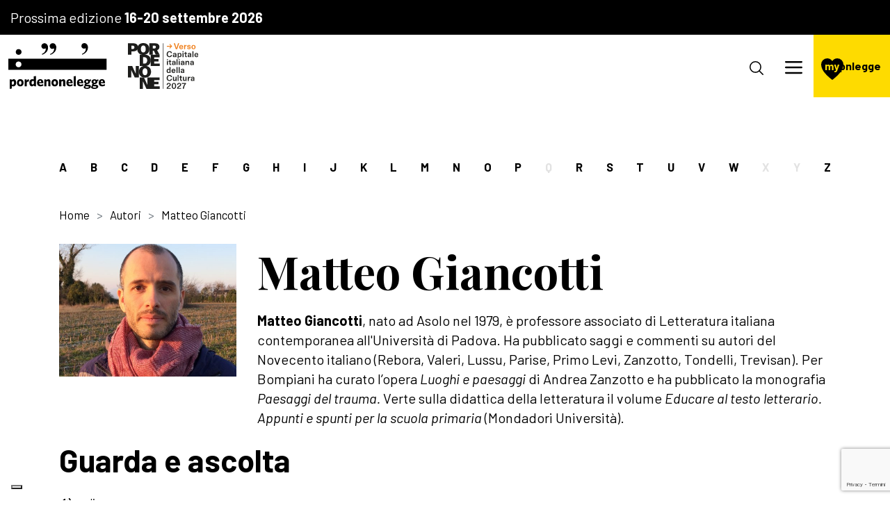

--- FILE ---
content_type: text/html; charset=UTF-8
request_url: https://dedalus.pordenonelegge.it/autori/matteo-giancotti
body_size: 7206
content:
<!DOCTYPE html>

<html
    lang="it"
     style="scroll-padding-top: 200px" >

<head>

    <meta http-equiv="Content-Type" content="text/html; charset=UTF-8">
    <meta http-equiv="X-UA-Compatible" content="IE=edge">
    <meta name="viewport" content="width=device-width, initial-scale=1.0, shrink-to-fit=no">
    <meta name="format-detection" content="telephone=no">

    
        <title>Autori 2025 : pordenonelegge : Matteo Giancotti</title>
    <meta name="m:groups" content="default" />


        
        <link href="/cache-buster-1766065836/scss/style.css" media="all" rel="stylesheet" type="text/css" />
<link href="https://cdn.jsdelivr.net/npm/swiper@9/swiper-bundle.min.css" media="screen" rel="stylesheet" type="text/css" />
    
        
                        
                                
                                                                                                                                                                                                                                                                                                                    
            
                                                    
        
            <style>
            .btn-book, .btn-booked{display:none !important;}
            .booking_action.modify_booking, .booking_action.delete_booking {display:none!important;}
        </style>
    
    
</head>

<body>

        <script type="69ecb26ad4c3fe388886a271-text/javascript">
  window.dataLayer = window.dataLayer || [];
  function gtag() {
    dataLayer.push(arguments);
  }

  gtag('consent', 'default', {
    'ad_storage': 'denied',
    'ad_user_data': 'denied',
    'ad_personalization': 'denied',
    'analytics_storage': 'denied',
    'functionality_storage': 'denied',
    'personalization_storage': 'denied',
    'security_storage': 'denied',
    wait_for_update: 2000
  });

  gtag('set', 'url_passthrough', true);
  gtag('set', 'ads_data_redaction', true);

  (function(w, d, s, l, i) {
    w[l] = w[l] || [];
    w[l].push({
      'gtm.start': new Date().getTime(),
      event: 'gtm.js'
    });

    var f = d.getElementsByTagName(s)[0],
        j = d.createElement(s),
        dl = l != 'dataLayer' ? '&l=' + l : '';

    j.async = true;
    j.src = 'https://www.googletagmanager.com/gtm.js?id=' + i + dl;
    f.parentNode.insertBefore(j, f);
  })(window, document, 'script', 'dataLayer', 'GTM-T9RT5NF');
</script>

<script type="69ecb26ad4c3fe388886a271-text/javascript">
var _iub = _iub || [];
_iub.csConfiguration = {
    "askConsentAtCookiePolicyUpdate": true,
    "countryDetection": true,
    "enableFadp": true,
    "enableLgpd": true,
    "floatingPreferencesButtonDisplay": "bottom-left",
    "lgpdAppliesGlobally": false,
    "perPurposeConsent": true,
    "siteId": 3692812, // Inserisci il tuo siteId
    "whitelabel": false,
    "cookiePolicyId": 55835490, // Inserisci il tuo cookiePolicyId
    "lang": "it",
    "callback": {
        onPreferenceExpressedOrNotNeeded: function(preference) {
            dataLayer.push({
                iubenda_ccpa_opted_out: _iub.cs.api.isCcpaOptedOut(),
            });

            if (!preference) {
                dataLayer.push({
                    event: 'iubenda_preference_not_needed',
                });
            }
            else if (preference.purposes) {
                var str = '';
                for (var [purposeId, val] of Object.entries(preference.purposes)) {
                    if (val) {
                        str += purposeId + ','
                    }
                }
                if(str.includes(',')) str.slice(0,-1);
dataLayer.push({
                    event: 'iubenda_consent_given',
                    purpose: str
                });
            }
        }
    },
    "banner": {
        "acceptButtonDisplay": true,
        "closeButtonDisplay": false,
        "customizeButtonDisplay": true,
        "explicitWithdrawal": true,
        "listPurposes": true,
        "ownerName": "www.pordenonelegge.it",
        "position": "bottom",
        "rejectButtonDisplay": true,
        "showPurposesToggles": true,
        "showTitle": false,
        "showTotalNumberOfProviders": true
    }
};
</script>
<script type="69ecb26ad4c3fe388886a271-text/javascript" src="//cdn.iubenda.com/cs/iubenda_cs.js" charset="UTF-8" async></script>
<script src="https://cdn.userway.org/widget.js" data-account="ivP7l9vdOQ" type="69ecb26ad4c3fe388886a271-text/javascript"></script>

    

<header id="site-header" class="position-fixed top-0 start-0 w-100 d-block">

            <div class="bg-black text-white p-1 days-banner">
            <p class="line-height-1 mb-0">
                Prossima edizione
                <strong>16-20 settembre 2026</strong>
            </p>
        </div>
    
    <nav class="navbar navbar-expand-xxl align-items-stretch">



        <a class="navbar-brand d-flex align-items-center gap-1 m-0 h-100" href="/">
            <img src="https://dedalus.pordenonelegge.it/assets/img/logos/pordenonelegge.svg" alt="Pordenonelegge" class="w-auto">
                        <img src="https://dedalus.pordenonelegge.it/pordenone-capitale-della-cultura-2027.svg" alt="Pordenone capitale della cultura 2027" class="w-auto mx-0 mx-sm-2">
        </a>

        <div class="offcanvas offcanvas-end w-100 py-2 py-xxl-0 align-self-xxl-center" tabindex="-1" id="navbar-content">

            <div class="offcanvas-header py-0 px-2 justify-content-end">
                <button type="button" class="btn-close align-self-end" data-bs-dismiss="offcanvas" aria-label="Chiudi"></button>
            </div>

            <div class="offcanvas-body p-0 justify-content-end w-100 ">

                <div class="d-flex flex-column h-100">

                    <div class="flex-grow-1">
                                                                                                                            
                                                

<ul class="navbar-nav align-items-xxl-center text-xxl-center px-1 px-xxl-0">

    
        
                        
                        
                                        
                            
                <li class="nav-item dropdown">

                    <a href="#" class="nav-link dropdown-toggle"  role="button" data-bs-toggle="dropdown" aria-expanded="false">La Fondazione</a>

                    
                        <ul class="dropdown-menu">

                            
                                
                                <li><a class="dropdown-item" href="https://dedalus.pordenonelegge.it/fondazione/chi-siamo">Chi siamo</a></li>

                                
                            
                                
                                <li><a class="dropdown-item" href="https://dedalus.pordenonelegge.it/fondazione/curatori">Curatori</a></li>

                                
                            
                                
                                <li><a class="dropdown-item" href="https://dedalus.pordenonelegge.it/fondazione/angeli">Angeli</a></li>

                                
                            
                                
                                <li><a class="dropdown-item" href="https://dedalus.pordenonelegge.it/fondazione/logo-e-documenti">Logo e documenti</a></li>

                                
                            
                                
                                <li><a class="dropdown-item" href="https://dedalus.pordenonelegge.it/fondazione/sostienici">Sostienici</a></li>

                                
                            
                                
                                <li><a class="dropdown-item" href="https://dedalus.pordenonelegge.it/fondazione/contatti">Contatti</a></li>

                                
                            
                        </ul> 

                    
                </li>

            
        
    
        
                        
                        
                                        
                            
                <li class="nav-item dropdown">

                    <a href="#" class="nav-link dropdown-toggle"  role="button" data-bs-toggle="dropdown" aria-expanded="false">Il festival</a>

                    
                        <ul class="dropdown-menu">

                            
                                
                                <li><a class="dropdown-item" href="https://dedalus.pordenonelegge.it/il-festival/ultima-edizione">Edizione 2025</a></li>

                                
                            
                                
                            
                                
                            
                                
                                <li><a class="dropdown-item" href="https://dedalus.pordenonelegge.it/il-festival/partner">Partner</a></li>

                                
                            
                                
                                <li><a class="dropdown-item" href="https://dedalus.pordenonelegge.it/il-festival/partecipa">Come partecipare</a></li>

                                
                            
                                
                            
                                
                            
                                
                            
                                
                            
                                
                                <li><a class="dropdown-item" href="https://dedalus.pordenonelegge.it/il-festival/logo-e-immagini">Logo e immagini</a></li>

                                
                            
                                
                                <li><a class="dropdown-item" href="https://dedalus.pordenonelegge.it/il-festival/edizioni-precedenti">Edizioni precedenti</a></li>

                                
                            
                                
                            
                        </ul> 

                    
                </li>

            
        
    
        
    
        
    
        
                        
                        
                                        
                            
                <li class="nav-item dropdown">

                    <a href="#" class="nav-link dropdown-toggle"  role="button" data-bs-toggle="dropdown" aria-expanded="false">Tuttolanno</a>

                    
                        <ul class="dropdown-menu">

                            
                                
                            
                                
                                <li><a class="dropdown-item" href="https://dedalus.pordenonelegge.it/tuttolanno/agenzia-culturale">Agenzia culturale</a></li>

                                
                            
                                
                                <li><a class="dropdown-item" href="https://dedalus.pordenonelegge.it/tuttolanno/scuola-di-scrittura">Scuola di scrittura</a></li>

                                
                            
                                
                                <li><a class="dropdown-item" href="https://dedalus.pordenonelegge.it/tuttolanno/poesia">Poesia</a></li>

                                
                            
                                
                                <li><a class="dropdown-item" href="https://dedalus.pordenonelegge.it/tuttolanno/editoria">Editoria</a></li>

                                
                            
                                
                                <li><a class="dropdown-item" href="https://dedalus.pordenonelegge.it/tuttolanno/scuola-e-formazione">Scuola e formazione</a></li>

                                
                            
                                
                                <li><a class="dropdown-item" href="https://dedalus.pordenonelegge.it/tuttolanno/itinerari-con-autore">Itinerari con autore</a></li>

                                
                            
                                
                                <li><a class="dropdown-item" href="https://dedalus.pordenonelegge.it/tuttolanno/concorsi">Concorsi</a></li>

                                
                            
                                
                                <li><a class="dropdown-item" href="https://dedalus.pordenonelegge.it/tuttolanno/premi">Premi</a></li>

                                
                            
                        </ul> 

                    
                </li>

            
        
    
        
                        
                        
                                        
                            
                <li class="nav-item ">

                    <a href="/notizie" class="nav-link "  >Notizie</a>

                    
                </li>

            
        
    
        
                        
                        
                                        
                            
                <li class="nav-item ">

                    <a href="/guarda-e-ascolta" class="nav-link "  >Guarda e ascolta</a>

                    
                </li>

            
        
    
        
    
        
    
        
    
        
                        
                        
                                        
                            
                <li class="nav-item ">

                    <a href="/diventa-amico" class="nav-link "  >Diventa Amico</a>

                    
                </li>

            
        
    
        
    
        
    
        
    
        
    
        
    
        
    
        
    
        
    
</ul>


                    </div>

                    <div class="d-block d-xxl-none">
                        <hr class="my-2">
                        <div class="px-1">
                            <div class="socials d-flex flex-column flex-sm-row justify-content-between">
    <div class="mb-2 mb-sm-0">
        <p class="mb-1">Seguici</p>
        <div class="d-flex flex-row gap-2">
                        <a href="https://www.facebook.com/pordenonelegge.it?fref=ts" target="_blank" class=" social-icon">
            <img src="https://static.pordenonelegge.it/assets/icone/facebook.svg" alt="Facebook">
        </a>
                <a href="https://www.instagram.com/pordenonelegge.it/" target="_blank" class=" social-icon">
            <img src="https://static.pordenonelegge.it/assets/icone/instagram.svg" alt="Instagram">
        </a>
                <a href="https://t.me/pordenonelegge" target="_blank" class=" social-icon">
            <img src="https://static.pordenonelegge.it/assets/icone/telegram.svg" alt="Telegram">
        </a>
                <a href="https://twitter.com/pordenonelegge?ref_src=twsrc%5Egoogle%7Ctwcamp%5Eserp%7Ctwgr%5Eauthor" target="_blank" class=" social-icon">
            <img src="https://static.pordenonelegge.it/assets/icone/twitter.svg" alt="Twitter">
        </a>
                <a href="https://www.youtube.com/user/pordenoneleggeit/videos" target="_blank" class=" social-icon">
            <img src="https://static.pordenonelegge.it/assets/icone/youtube.svg" alt="Youtube">
        </a>
                            <a href="https://www.tiktok.com/@pordenonelegge" target="_blank" class=" social-icon">
            <img src="https://static.pordenonelegge.it/assets/icone/tiktok.svg" alt="TikTok">
        </a>
    
        </div>
    </div>
    <div>
        <p class="mb-1">Ascoltaci</p>
        <div class="d-flex flex-row gap-2">
                                            <a href="https://open.spotify.com/show/7lrEL4Xr8O36j1ui5lhS0s" target="_blank" class=" social-icon">
            <img src="https://static.pordenonelegge.it/assets/icone/spotify.svg" alt="Spotify">
        </a>
                <a href="https://podcasts.apple.com/us/podcast/pordenonelegge-it-festa-del-libro-con-gli-autori/id1575895459" target="_blank" class=" social-icon">
            <img src="https://static.pordenonelegge.it/assets/icone/apple-podcasts.svg" alt="iTunes">
        </a>
                <a href="https://podcasts.google.com/feed/aHR0cHM6Ly9hbmNob3IuZm0vcy82MmY3NGVhYy9wb2RjYXN0L3Jzcw?hl=it" target="_blank" class=" social-icon">
            <img src="https://static.pordenonelegge.it/assets/icone/google-podcasts.svg" alt="Google podcast">
        </a>
        
        </div>
    </div>
</div>
                        </div>
                    </div>

                </div>

            </div>

        </div>

        <nav class="nav-buttons d-flex flex-nowrap align-items-center">

            <button class="btn-search" data-bs-toggle="modal" data-bs-target="#modal-cerca">
                <svg version="1.1" xmlns="http://www.w3.org/2000/svg" xmlns:xlink="http://www.w3.org/1999/xlink" x="0px" y="0px" viewBox="0 0 26 26" xml:space="preserve">
                    <circle cx="11" cy="11" r="10"></circle>
                    <line class="st0" x1="18" y1="18" x2="24.9" y2="24.9"></line>
                </svg>
            </button>

            <button class="navbar-toggler" type="button" data-bs-toggle="offcanvas" data-bs-target="#navbar-content" aria-controls="navbar-content">
                <span class="navbar-toggler-icon"></span>
            </button>

            <div class="mypnlegge-box bg-primary align-self-stretch d-flex flex-column justify-content-center">

                
                    <a class="mypnlegge-logo text-decoration-none secondary" href="https://dedalus.pordenonelegge.it/mypnlegge"><span>my</span>pnlegge</a>

                
                
            </div>

        </nav>

    </nav>
    
</header>



<main class="position-relative">
        
            
    
                        
            
    
    <section class="single-author pt-5">
        
        <div class="container-lg p-0 p-lg-1 authors-letters-nav  bg-white z-1">
    <nav class="py-2 px-1 px-lg-0 overflow-auto">
        <ul class="m-0 list-unstyled d-flex justify-content-between gap-1">
                    <li>
                                    <a href="https://dedalus.pordenonelegge.it/autori#letteraA" class="yellow-underline-anchor" >A</a>
                            </li>
                    <li>
                                    <a href="https://dedalus.pordenonelegge.it/autori#letteraB" class="yellow-underline-anchor" >B</a>
                            </li>
                    <li>
                                    <a href="https://dedalus.pordenonelegge.it/autori#letteraC" class="yellow-underline-anchor" >C</a>
                            </li>
                    <li>
                                    <a href="https://dedalus.pordenonelegge.it/autori#letteraD" class="yellow-underline-anchor" >D</a>
                            </li>
                    <li>
                                    <a href="https://dedalus.pordenonelegge.it/autori#letteraE" class="yellow-underline-anchor" >E</a>
                            </li>
                    <li>
                                    <a href="https://dedalus.pordenonelegge.it/autori#letteraF" class="yellow-underline-anchor" >F</a>
                            </li>
                    <li>
                                    <a href="https://dedalus.pordenonelegge.it/autori#letteraG" class="yellow-underline-anchor" >G</a>
                            </li>
                    <li>
                                    <a href="https://dedalus.pordenonelegge.it/autori#letteraH" class="yellow-underline-anchor" >H</a>
                            </li>
                    <li>
                                    <a href="https://dedalus.pordenonelegge.it/autori#letteraI" class="yellow-underline-anchor" >I</a>
                            </li>
                    <li>
                                    <a href="https://dedalus.pordenonelegge.it/autori#letteraJ" class="yellow-underline-anchor" >J</a>
                            </li>
                    <li>
                                    <a href="https://dedalus.pordenonelegge.it/autori#letteraK" class="yellow-underline-anchor" >K</a>
                            </li>
                    <li>
                                    <a href="https://dedalus.pordenonelegge.it/autori#letteraL" class="yellow-underline-anchor" >L</a>
                            </li>
                    <li>
                                    <a href="https://dedalus.pordenonelegge.it/autori#letteraM" class="yellow-underline-anchor" >M</a>
                            </li>
                    <li>
                                    <a href="https://dedalus.pordenonelegge.it/autori#letteraN" class="yellow-underline-anchor" >N</a>
                            </li>
                    <li>
                                    <a href="https://dedalus.pordenonelegge.it/autori#letteraO" class="yellow-underline-anchor" >O</a>
                            </li>
                    <li>
                                    <a href="https://dedalus.pordenonelegge.it/autori#letteraP" class="yellow-underline-anchor" >P</a>
                            </li>
                    <li>
                                    <span class="yellow-underline-anchor" disabled>Q</span>
                            </li>
                    <li>
                                    <a href="https://dedalus.pordenonelegge.it/autori#letteraR" class="yellow-underline-anchor" >R</a>
                            </li>
                    <li>
                                    <a href="https://dedalus.pordenonelegge.it/autori#letteraS" class="yellow-underline-anchor" >S</a>
                            </li>
                    <li>
                                    <a href="https://dedalus.pordenonelegge.it/autori#letteraT" class="yellow-underline-anchor" >T</a>
                            </li>
                    <li>
                                    <a href="https://dedalus.pordenonelegge.it/autori#letteraU" class="yellow-underline-anchor" >U</a>
                            </li>
                    <li>
                                    <a href="https://dedalus.pordenonelegge.it/autori#letteraV" class="yellow-underline-anchor" >V</a>
                            </li>
                    <li>
                                    <a href="https://dedalus.pordenonelegge.it/autori#letteraW" class="yellow-underline-anchor" >W</a>
                            </li>
                    <li>
                                    <span class="yellow-underline-anchor" disabled>X</span>
                            </li>
                    <li>
                                    <span class="yellow-underline-anchor" disabled>Y</span>
                            </li>
                    <li>
                                    <a href="https://dedalus.pordenonelegge.it/autori#letteraZ" class="yellow-underline-anchor" >Z</a>
                            </li>
                </ul>
    </nav>
</div>
        <div class="container">

            <nav aria-label="breadcrumb" class="p-0 mb-2">
                <ol class="breadcrumb">
                    <li class='breadcrumb-item'><a href='/'>Home</a></li><li class='breadcrumb-item'>Autori</li><li class='breadcrumb-item active' aria-current='page'>Matteo Giancotti</li>
                </ol>
            </nav>
            
            <div class="row gy-2">

                                    <div class="col-12 col-md-4 col-xl-3">
                        <h1 class="d-md-none h1-smaller">Matteo Giancotti</h1>
                        <img class="author-img w-100" src="https://static.pordenonelegge.it/assets/autori/giancotti-foto.jpg" alt="">
                                            </div>
                
                <div class="col-md col-12">
                    <h1 class="d-none d-md-block h1-smaller">Matteo Giancotti</h1>
                                            <p><strong>Matteo Giancotti</strong>, nato ad Asolo nel 1979, è professore associato di Letteratura italiana contemporanea all'Università di Padova. Ha pubblicato saggi e commenti su autori del Novecento italiano (Rebora, Valeri, Lussu, Parise, Primo Levi, Zanzotto, Tondelli, Trevisan). Per Bompiani ha curato l’opera <em>Luoghi e paesaggi</em>&nbsp;di Andrea Zanzotto e ha pubblicato la monografia <em>Paesaggi del trauma.&nbsp;</em>Verte sulla didattica della letteratura il volume&nbsp;<em>Educare al testo letterario. Appunti e spunti per la scuola primaria</em>&nbsp;(Mondadori Università).</p>
                                    </div>

            </div>
        </div>
        
    </section>

    
    
                                                            
        <section>

            <div class="container">

                <h2>Guarda e ascolta</h2>

                                
                                                        
<div class="medialibrary-item mb-3 mb-lg-2">

    <div class="row">

        <div class="col-12 d-block d-lg-none medialibrary-item-content">

                            <iframe style="border-radius:12px" src="https://open.spotify.com/embed/episode/2iQauZQbe3PpU3jg1MDQoo?utm_source=generator&theme=0" width="100%" height="152" frameBorder="0" allowfullscreen="" allow="autoplay; clipboard-write; encrypted-media; fullscreen; picture-in-picture" loading="lazy"></iframe>
            
        </div>

        
        <div class="col align-self-center">
                            <div class="tag4" style="margin-bottom:0.5rem">
                    <img src="https://dedalus.pordenonelegge.it/assets/img/icons/audio-filled.svg" alt="">
                    <span>audio</span>
                </div>
            
            <h4>Enrica Buccarella e Matteo Giancotti - La lezione, un atto creativo</h4>
            
                            <div class="row">
                    <div class="col-6 col-lg-4 col-xl-3">
                        <button class="d-none d-lg-block cta cta-arrow">Ascolta ora</button>
                    </div>
                                            <div class="col d-block d-lg-none">
                            <div class="d-flex justify-content-end justify-content-lg-start align-items-center gap-1 ">
                                <span class="d-none d-lg-block">oppure ascolta su</span>
                                                                                                <a href="https://podcasts.apple.com/it/podcast/enrica-buccarella-e-matteo-giancotti-la-lezione-un/id1575895459?i=1000679752108" target="_blank" rel="noopener noreferrer">
                                    <img src="https://dedalus.pordenonelegge.it/assets/img/icons/apple-podcasts.svg" style="width:20px">
                                </a>
                                                                                            </div>
                        </div>
                                    </div>
            
        </div>

        <div class="col-auto d-none medialibrary-item-close">
            <button type="button" class="btn-close" aria-label="Close"></button>
        </div>

    </div>

</div>                                                        
<div class="medialibrary-item mb-3 mb-lg-2">

    <div class="row">

        <div class="col-12 d-block d-lg-none medialibrary-item-content">

                            <iframe style="border-radius:12px" src="https://open.spotify.com/embed/episode/5AGTCFlssxmGrX6ShHVMnP?utm_source=generator&theme=0" width="100%" height="152" frameBorder="0" allowfullscreen="" allow="autoplay; clipboard-write; encrypted-media; fullscreen; picture-in-picture" loading="lazy"></iframe>
            
        </div>

        
        <div class="col align-self-center">
                            <div class="tag4" style="margin-bottom:0.5rem">
                    <img src="https://dedalus.pordenonelegge.it/assets/img/icons/audio-filled.svg" alt="">
                    <span>audio</span>
                </div>
            
            <h4>Francesca Scotti e Matteo Giancotti - La scuola degli insegnanti 2 - Chi ha paura dei bambini?</h4>
            
                            <div class="row">
                    <div class="col-6 col-lg-4 col-xl-3">
                        <button class="d-none d-lg-block cta cta-arrow">Ascolta ora</button>
                    </div>
                                            <div class="col d-block d-lg-none">
                            <div class="d-flex justify-content-end justify-content-lg-start align-items-center gap-1 ">
                                <span class="d-none d-lg-block">oppure ascolta su</span>
                                                                                                <a href="https://podcasts.apple.com/it/podcast/francesca-scotti-e-matteo-giancotti-la-scuola-degli/id1575895459?i=1000738100081" target="_blank" rel="noopener noreferrer">
                                    <img src="https://dedalus.pordenonelegge.it/assets/img/icons/apple-podcasts.svg" style="width:20px">
                                </a>
                                                                                            </div>
                        </div>
                                    </div>
            
        </div>

        <div class="col-auto d-none medialibrary-item-close">
            <button type="button" class="btn-close" aria-label="Close"></button>
        </div>

    </div>

</div>                                                        
<div class="medialibrary-item mb-3 mb-lg-2">

    <div class="row">

        <div class="col-12 d-block d-lg-none medialibrary-item-content">

                            <iframe style="border-radius:12px" src="https://open.spotify.com/embed/episode/00rVnTWTgWyiimACPT0507?utm_source=generator&theme=0" width="100%" height="152" frameBorder="0" allowfullscreen="" allow="autoplay; clipboard-write; encrypted-media; fullscreen; picture-in-picture" loading="lazy"></iframe>
            
        </div>

        
        <div class="col align-self-center">
                            <div class="tag4" style="margin-bottom:0.5rem">
                    <img src="https://dedalus.pordenonelegge.it/assets/img/icons/audio-filled.svg" alt="">
                    <span>audio</span>
                </div>
            
            <h4>Luciano Cecchinel, Matteo Giancotti e Gian Mario Villalta - Andrea Zanzotto - Una poesia terrestre e cosmica</h4>
            
                            <div class="row">
                    <div class="col-6 col-lg-4 col-xl-3">
                        <button class="d-none d-lg-block cta cta-arrow">Ascolta ora</button>
                    </div>
                                            <div class="col d-block d-lg-none">
                            <div class="d-flex justify-content-end justify-content-lg-start align-items-center gap-1 ">
                                <span class="d-none d-lg-block">oppure ascolta su</span>
                                                                <a href="https://open.spotify.com/episode/00rVnTWTgWyiimACPT0507" target="_blank" rel="noopener noreferrer">
                                    <img src="https://dedalus.pordenonelegge.it/assets/img/icons/spotify.svg" style="width:20px">
                                </a>
                                                                                                <a href="https://podcasts.apple.com/us/podcast/luciano-cecchinel-matteo-giancotti-e-gian-mario-villalta/id1575895459?i=1000586237336" target="_blank" rel="noopener noreferrer">
                                    <img src="https://dedalus.pordenonelegge.it/assets/img/icons/apple-podcasts.svg" style="width:20px">
                                </a>
                                                                                                <a href="https://podcasts.google.com/feed/aHR0cHM6Ly9hbmNob3IuZm0vcy82MmY3NGVhYy9wb2RjYXN0L3Jzcw/episode/ZDAxMzc2MjQtMWUzZi00ZjFiLTgwN2EtMGI4OWU2ZDAxYjRk?sa=X&amp;ved=0CAUQkfYCahcKEwjw58na2Lf9AhUAAAAAHQA" target="_blank" rel="noopener noreferrer">
                                    <img src="https://dedalus.pordenonelegge.it/assets/img/icons/google-podcasts.svg" style="width:20px">
                                </a>
                                                            </div>
                        </div>
                                    </div>
            
        </div>

        <div class="col-auto d-none medialibrary-item-close">
            <button type="button" class="btn-close" aria-label="Close"></button>
        </div>

    </div>

</div>                
                
                
            </div>
        </section>

    
    <section class="mt-3 mb-3">
        <div class="container">
            <a class="cta cta-arrow-back" href="https://dedalus.pordenonelegge.it/autori">Torna indietro</a>
        </div>
    </section>

    



    </main><footer id="site-footer">
    <div class="container">
        <div class="row align-items-center">
                        <div class="col-lg left">
                <div>
                    <h3>Iscriviti alla newsletter</h3>
                    <form method="post" action="/thank-you" id="footer-newsletter-form">
<div class="d-flex mb-1">
    <input type="email" id="email" name="email" required="required" class="form-control" placeholder="inserisci la tua e-mail" />
    <button type="submit" id="_submit" name="_submit" class="btn btn-primary">Iscriviti</button>
</div>
<div>
    <input type="checkbox" id="agreeTerms" name="agreeTerms" required="required" class="form-check-input" value="1" />
    <label class="d-inline required" for="agreeTerms">Dopo aver preso visione della presente informativa sulla privacy, e avendo ricevuto informazione sull’identità del titolare del trattamento dei dati personali, delle modalità e finalità del trattamento dei dati personali, dei miei diritti rispetto al trattamento dei dati personali e comunque di tutto quanto indicato nell’art. 13 del Reg. (UE) 2016/79, acconsento al trattamento dei dati personali comunicati</label>
</div>
<input type="hidden" id="_target_path" name="_target_path" />    <input type="hidden" id="captcha" name="captcha" /><script type="69ecb26ad4c3fe388886a271-text/javascript" nonce="">
                var recaptchaCallback_captcha = function() {
                    grecaptcha.execute('6LdqisApAAAAAMIjNvLbYoYMhl_GFo3psFSh5eVk', {action: 'contactus'}).then(function(token) {
                        document.getElementById('captcha').value = token;
                    });
                    setTimeout(recaptchaCallback_captcha, 100000);
                };
            </script><script type="69ecb26ad4c3fe388886a271-text/javascript" src="https://www.google.com/recaptcha/api.js?render=6LdqisApAAAAAMIjNvLbYoYMhl_GFo3psFSh5eVk&hl=it&onload=recaptchaCallback_captcha" async defer nonce=""></script><input type="hidden" id="_token" name="_token" value="d4dc24bf5fcc6117a4b5897ad.-KUDOXTD0nSJ92_odyKNFPavIg-FeaubdQJuanKtwfc.ldxsVA6SsST8qDiEOHfUS4P7V2LKHvmoDTcHLgH3q6TM8kVRI5ngIc-ONg" /></form>
                </div>
            </div>
                        <div class="col-lg right">
                <div class="socials d-flex flex-column flex-sm-row justify-content-between">
    <div class="mb-2 mb-sm-0">
        <p class="mb-1">Seguici</p>
        <div class="d-flex flex-row gap-2">
                        <a href="https://www.facebook.com/pordenonelegge.it?fref=ts" target="_blank" class=" social-icon">
            <img src="https://static.pordenonelegge.it/assets/icone/facebook.svg" alt="Facebook">
        </a>
                <a href="https://www.instagram.com/pordenonelegge.it/" target="_blank" class=" social-icon">
            <img src="https://static.pordenonelegge.it/assets/icone/instagram.svg" alt="Instagram">
        </a>
                <a href="https://t.me/pordenonelegge" target="_blank" class=" social-icon">
            <img src="https://static.pordenonelegge.it/assets/icone/telegram.svg" alt="Telegram">
        </a>
                <a href="https://twitter.com/pordenonelegge?ref_src=twsrc%5Egoogle%7Ctwcamp%5Eserp%7Ctwgr%5Eauthor" target="_blank" class=" social-icon">
            <img src="https://static.pordenonelegge.it/assets/icone/twitter.svg" alt="Twitter">
        </a>
                <a href="https://www.youtube.com/user/pordenoneleggeit/videos" target="_blank" class=" social-icon">
            <img src="https://static.pordenonelegge.it/assets/icone/youtube.svg" alt="Youtube">
        </a>
                            <a href="https://www.tiktok.com/@pordenonelegge" target="_blank" class=" social-icon">
            <img src="https://static.pordenonelegge.it/assets/icone/tiktok.svg" alt="TikTok">
        </a>
    
        </div>
    </div>
    <div>
        <p class="mb-1">Ascoltaci</p>
        <div class="d-flex flex-row gap-2">
                                            <a href="https://open.spotify.com/show/7lrEL4Xr8O36j1ui5lhS0s" target="_blank" class=" social-icon">
            <img src="https://static.pordenonelegge.it/assets/icone/spotify.svg" alt="Spotify">
        </a>
                <a href="https://podcasts.apple.com/us/podcast/pordenonelegge-it-festa-del-libro-con-gli-autori/id1575895459" target="_blank" class=" social-icon">
            <img src="https://static.pordenonelegge.it/assets/icone/apple-podcasts.svg" alt="iTunes">
        </a>
                <a href="https://podcasts.google.com/feed/aHR0cHM6Ly9hbmNob3IuZm0vcy82MmY3NGVhYy9wb2RjYXN0L3Jzcw?hl=it" target="_blank" class=" social-icon">
            <img src="https://static.pordenonelegge.it/assets/icone/google-podcasts.svg" alt="Google podcast">
        </a>
        
        </div>
    </div>
</div>
            </div>
        </div>
    </div>
    <hr class="m-0 bg-primary">
    <div class="container my-2" id="footer-disclosures">
        <p style="text-align:center">© Fondazione Pordenonelegge.it · p.Iva 01738520939 · <a href="/privacy-policy">privacy policy</a> · <a href="/nota-informativa">nota informativa</a> · <a href="/cookie-policy">cookie policy</a> · <a href="https://www.alea.pro/" target="_blank">digital agency: alea.pro</a></p>

    </div>
</footer>

    <div id="spinner-div" class="pt-5">
    <div class="loader-spinner" role="status">
    <p class="spin"></p>
    <p class="loading_text mx-2">Attendere prego...</p>
    </div>
</div>
    
        
        <div class="modal" id="modal-cerca" tabindex="-1" aria-labelledby="modal-cerca" aria-hidden="true">
    <div class="modal-dialog modal-fullscreen">
        <div class="modal-content bg-secondary">
            <div class="modal-body p-2">
                <button class="btn-close btn-close-white" type="button"  data-bs-dismiss="modal" aria-label="Chiudi"></button>
                <div class="container gx-0">
                    <p>Cosa stai cercando?</p>
                    <form action="https://dedalus.pordenonelegge.it/cerca" method="get">
                        <input type="text" name="q" id="" placeholder="Inizia a digitare qui">
                        <button type="submit" class="btn">
                            <img src="https://dedalus.pordenonelegge.it/assets/img/icons/cta-arrow.svg" alt="">
                        </button>
                    </form>
                </div>
                
            </div>
        </div>
    </div>
</div>



        <button onclick="if (!window.__cfRLUnblockHandlers) return false; goToTop()" id="goToTopBtn" title="Torna su" data-cf-modified-69ecb26ad4c3fe388886a271-="">
    <img src="https://dedalus.pordenonelegge.it/assets/img/icons/cta-arrow.svg" alt="Torna su">
</button><!-- "id" of div.modal and "data-bs-target" of button could have any string but must be equal between button and div -->

    <div class="modal fade" id="alertPopup" tabindex="-1" aria-hidden="true">
        <div class="modal-dialog modal-dialog-centered">
            <div class="modal-content">
                <div class="modal-body">
                    <div class="d-flex flex-column">
                        <p id="alert_message"></p>
                        <button type="button" class="btn btn-secondary" data-bs-dismiss="modal">Chiudi</button>
                    </div>
                </div>
            </div>
        </div>
    </div>

            <script src="/cache-buster-1766065836/libraries/jquery/jquery-3.6.0.min.js" type="69ecb26ad4c3fe388886a271-text/javascript"></script>
<script src="https://cdn.jsdelivr.net/npm/bootstrap@5.1.3/dist/js/bootstrap.bundle.min.js" type="69ecb26ad4c3fe388886a271-text/javascript"></script>
<script src="https://cdn.jsdelivr.net/npm/swiper@9/swiper-bundle.min.js" type="69ecb26ad4c3fe388886a271-text/javascript"></script>
<script src="/cache-buster-1766065836/libraries/magnific-popup/magnific-popup.js" type="69ecb26ad4c3fe388886a271-text/javascript"></script>
<script src="/cache-buster-1766065836/js/main.js" type="69ecb26ad4c3fe388886a271-text/javascript"></script>
<script src="/cache-buster-1766065836/js/prenota-evento-festival.js" type="69ecb26ad4c3fe388886a271-text/javascript"></script>
    
<script src="/cdn-cgi/scripts/7d0fa10a/cloudflare-static/rocket-loader.min.js" data-cf-settings="69ecb26ad4c3fe388886a271-|49" defer></script><script defer src="https://static.cloudflareinsights.com/beacon.min.js/vcd15cbe7772f49c399c6a5babf22c1241717689176015" integrity="sha512-ZpsOmlRQV6y907TI0dKBHq9Md29nnaEIPlkf84rnaERnq6zvWvPUqr2ft8M1aS28oN72PdrCzSjY4U6VaAw1EQ==" data-cf-beacon='{"version":"2024.11.0","token":"fdb38ef5cff445e7b70ba1f0f47e7702","server_timing":{"name":{"cfCacheStatus":true,"cfEdge":true,"cfExtPri":true,"cfL4":true,"cfOrigin":true,"cfSpeedBrain":true},"location_startswith":null}}' crossorigin="anonymous"></script>
</body>

</html>

--- FILE ---
content_type: text/html; charset=UTF-8
request_url: https://dedalus.pordenonelegge.it/account/login/true
body_size: 2073
content:
<div class="modal modal-mypnlegge" id="modal-accedi" tabindex="-1" aria-labelledby="modal-accedi" aria-hidden="true">
    <div class="modal-dialog modal-fullscreen">
        <div class="modal-content">
            <div class="modal-header navbar navbar-expand-xl transparent-dark">
                <div class="navbar-brand">
                    <img src="https://dedalus.pordenonelegge.it/assets/img/logos/pordenonelegge.svg" alt="">
                    <div>
                        <span><strong>14-18</strong></span>
                        <span>settembre</span>
                        <span>2022</span>
                    </div>
                </div>
                <button type="button" class="btn-close" data-bs-dismiss="modal" aria-label="Close"></button>
            </div>
            <div class="modal-body">
                <div class="modal-body-left">
                    <img src="https://dedalus.pordenonelegge.it/assets/img/festival-logos/2023.png" alt="">
                </div>
                <div class="modal-body-right">

                    <div id="form-login">
                        <h3>Bello rivederti!</h3>
                        <p class="h3-subtitle">Inserisci i tuoi dati d'accesso per accedere alla tua area riservata</p>
                        <div id="error-form"></div>
                        <form method="post" action="/account/login/true" class="col-md-7" id="login-form-container">
                        <div class="row align-items-center mb-2">
                            <div class="col-2">
                                <label for="username" class="col-form-label">Username</label>
                            </div>
                            <div class="col">
                                <input type="text" id="_username" name="_username" required="required" placeholder="Username" class="form-control" required="required" />
                            </div>
                        </div>
                        <div class="row align-items-center mb-2">
                            <div class="col-2">
                                <label for="password" class="col-form-label">Password</label>
                            </div>
                            <div class="col">
                                <input type="password" id="_password" name="_password" required="required" placeholder="Password" class="form-control" required="required" />
                            </div>
                        </div>
                        <div class="row justify-content-end mb-2">
                            <div class="col-auto">
                                <input type="hidden" name="_csrf_token"
                                       value="15a99d002377fbfde27b245.lp6owUjOMu-aHFZ5Ig2hlgjMixVNvW4J52mJgegb_kw.79bBiWWqX6nzTAUyRk7-pHGJvWcjyzxE0x_Tud92vArs2vuPKa1en8BIEw"
                                >
                                <div><button type="submit" id="_submit" name="_submit" class="cta cta-arrow" id="login-form-btn">Accedi</button></div>
                            </div>
                        </div>
                        <div class="row justify-content-end">
                            <div class="col-auto">
                                                    <a class="btn btn-link"  href="/account/send-password-recovery">Hai dimenticato la password?</a>

                            </div>
                        </div>

                    <input type="hidden" id="_target_path" name="_target_path" /><input type="hidden" id="_token" name="_token" value="5ad2e46b547feef429.0bgj7ryCtJHwdBntQcDFVdCKcAmvSycxxsUEccDCXoY.uNtGoPDK2MicAyiOIJO9Cr7kRXyWBWRrgb9LR43xbPOL9BXdycXl-JFNeg" /></form>
                    </div>




                    <form class="mt-3 d-none" id="form-forgot-password" >
                        <h3>Hai perso la password?</h3>
                        <p class="h3-subtitle">Inserisci l'email con cui ti sei registrato e ti ...</p>
                        <div class="row align-items-center mb-2">
                            <div class="col-md-2 col-sd">
                                <label for="email" class="col-form-label">Username</label>
                            </div>
                            <div class="col">
                                <input type="text" id="username" class="form-control" aria-describedby="passwordHelpInline" required>
                            </div>
                        </div>
                        <div class="row justify-content-end mb-2">
                            <div class="col-auto">
                                <button type="submit" class="cta cta-arrow">Reimposta password
                                </button>
                            </div>
                        </div>
                        <div class="row justify-content-end">
                            <div class="col-auto">
                                <button type="button" class="btn btn-link" id="remember-password-btn">Ti ricordi la password?</button>
                            </div>
                        </div>

                    </form>

                    <div><br/>
                        Non hai ancora un profilo? <button type="button" class="btn btn-link" data-bs-toggle="modal" data-bs-target="#modal-registrati">Registrati</button>
                    </div>

                    <br/><br/>
                    <p>
                        Ora che hai effettuato la registrazione, potrai prenotare gli incontri del festival, creare la lista dei tuoi eventi preferiti e modificare i tuoi dati personali.
                        <br/><br/>
                        Ti ricordiamo che per partecipare agli eventi:<br/>
                        <ol>
                            <li>se hai aderito alla campagna <strong>“Amici di Natale 2021” potrai prenotare con prelazione gli eventi dal 29 agosto dalle ore 9.00 al 1 settembre</strong> (gli ingressi saranno comunque validi - ma senza prelazione – fino alla data ultima e tassativa dell’8 settembre 2022 alle ore 18.00)</li>

                            <li>La nuova <strong>campagna Amici</strong> sarà attiva dal <strong>2 settembre alle ore 9.00 all' 8 settembre alle ore 18.00.</strong> Gli Amici che aderiranno in questo periodo potranno direttamente procedere con le prenotazioni fino all’8 settembre alle ore 18.00, nel limite dei posti disponibili</li>

                            <li>Nel weekend precedente il festival <strong>(dalle ore 9 del 10 settembre alle ore 18 dell’11 settembre) saranno aperte le prenotazioni libere</strong> per gli incontri ancora disponibili</li>


                            <li>Se non desideri prenotare, potrai metterti in coda all’evento nel caso ci siano ancora posti disponibili</li>
                        <ol>
                        </p>


                </div>



            </div>
        </div>
    </div>
</div>
</div>




--- FILE ---
content_type: text/html; charset=utf-8
request_url: https://www.google.com/recaptcha/api2/anchor?ar=1&k=6LdqisApAAAAAMIjNvLbYoYMhl_GFo3psFSh5eVk&co=aHR0cHM6Ly9kZWRhbHVzLnBvcmRlbm9uZWxlZ2dlLml0OjQ0Mw..&hl=it&v=PoyoqOPhxBO7pBk68S4YbpHZ&size=invisible&anchor-ms=20000&execute-ms=30000&cb=nx5z1l2a5uf
body_size: 48648
content:
<!DOCTYPE HTML><html dir="ltr" lang="it"><head><meta http-equiv="Content-Type" content="text/html; charset=UTF-8">
<meta http-equiv="X-UA-Compatible" content="IE=edge">
<title>reCAPTCHA</title>
<style type="text/css">
/* cyrillic-ext */
@font-face {
  font-family: 'Roboto';
  font-style: normal;
  font-weight: 400;
  font-stretch: 100%;
  src: url(//fonts.gstatic.com/s/roboto/v48/KFO7CnqEu92Fr1ME7kSn66aGLdTylUAMa3GUBHMdazTgWw.woff2) format('woff2');
  unicode-range: U+0460-052F, U+1C80-1C8A, U+20B4, U+2DE0-2DFF, U+A640-A69F, U+FE2E-FE2F;
}
/* cyrillic */
@font-face {
  font-family: 'Roboto';
  font-style: normal;
  font-weight: 400;
  font-stretch: 100%;
  src: url(//fonts.gstatic.com/s/roboto/v48/KFO7CnqEu92Fr1ME7kSn66aGLdTylUAMa3iUBHMdazTgWw.woff2) format('woff2');
  unicode-range: U+0301, U+0400-045F, U+0490-0491, U+04B0-04B1, U+2116;
}
/* greek-ext */
@font-face {
  font-family: 'Roboto';
  font-style: normal;
  font-weight: 400;
  font-stretch: 100%;
  src: url(//fonts.gstatic.com/s/roboto/v48/KFO7CnqEu92Fr1ME7kSn66aGLdTylUAMa3CUBHMdazTgWw.woff2) format('woff2');
  unicode-range: U+1F00-1FFF;
}
/* greek */
@font-face {
  font-family: 'Roboto';
  font-style: normal;
  font-weight: 400;
  font-stretch: 100%;
  src: url(//fonts.gstatic.com/s/roboto/v48/KFO7CnqEu92Fr1ME7kSn66aGLdTylUAMa3-UBHMdazTgWw.woff2) format('woff2');
  unicode-range: U+0370-0377, U+037A-037F, U+0384-038A, U+038C, U+038E-03A1, U+03A3-03FF;
}
/* math */
@font-face {
  font-family: 'Roboto';
  font-style: normal;
  font-weight: 400;
  font-stretch: 100%;
  src: url(//fonts.gstatic.com/s/roboto/v48/KFO7CnqEu92Fr1ME7kSn66aGLdTylUAMawCUBHMdazTgWw.woff2) format('woff2');
  unicode-range: U+0302-0303, U+0305, U+0307-0308, U+0310, U+0312, U+0315, U+031A, U+0326-0327, U+032C, U+032F-0330, U+0332-0333, U+0338, U+033A, U+0346, U+034D, U+0391-03A1, U+03A3-03A9, U+03B1-03C9, U+03D1, U+03D5-03D6, U+03F0-03F1, U+03F4-03F5, U+2016-2017, U+2034-2038, U+203C, U+2040, U+2043, U+2047, U+2050, U+2057, U+205F, U+2070-2071, U+2074-208E, U+2090-209C, U+20D0-20DC, U+20E1, U+20E5-20EF, U+2100-2112, U+2114-2115, U+2117-2121, U+2123-214F, U+2190, U+2192, U+2194-21AE, U+21B0-21E5, U+21F1-21F2, U+21F4-2211, U+2213-2214, U+2216-22FF, U+2308-230B, U+2310, U+2319, U+231C-2321, U+2336-237A, U+237C, U+2395, U+239B-23B7, U+23D0, U+23DC-23E1, U+2474-2475, U+25AF, U+25B3, U+25B7, U+25BD, U+25C1, U+25CA, U+25CC, U+25FB, U+266D-266F, U+27C0-27FF, U+2900-2AFF, U+2B0E-2B11, U+2B30-2B4C, U+2BFE, U+3030, U+FF5B, U+FF5D, U+1D400-1D7FF, U+1EE00-1EEFF;
}
/* symbols */
@font-face {
  font-family: 'Roboto';
  font-style: normal;
  font-weight: 400;
  font-stretch: 100%;
  src: url(//fonts.gstatic.com/s/roboto/v48/KFO7CnqEu92Fr1ME7kSn66aGLdTylUAMaxKUBHMdazTgWw.woff2) format('woff2');
  unicode-range: U+0001-000C, U+000E-001F, U+007F-009F, U+20DD-20E0, U+20E2-20E4, U+2150-218F, U+2190, U+2192, U+2194-2199, U+21AF, U+21E6-21F0, U+21F3, U+2218-2219, U+2299, U+22C4-22C6, U+2300-243F, U+2440-244A, U+2460-24FF, U+25A0-27BF, U+2800-28FF, U+2921-2922, U+2981, U+29BF, U+29EB, U+2B00-2BFF, U+4DC0-4DFF, U+FFF9-FFFB, U+10140-1018E, U+10190-1019C, U+101A0, U+101D0-101FD, U+102E0-102FB, U+10E60-10E7E, U+1D2C0-1D2D3, U+1D2E0-1D37F, U+1F000-1F0FF, U+1F100-1F1AD, U+1F1E6-1F1FF, U+1F30D-1F30F, U+1F315, U+1F31C, U+1F31E, U+1F320-1F32C, U+1F336, U+1F378, U+1F37D, U+1F382, U+1F393-1F39F, U+1F3A7-1F3A8, U+1F3AC-1F3AF, U+1F3C2, U+1F3C4-1F3C6, U+1F3CA-1F3CE, U+1F3D4-1F3E0, U+1F3ED, U+1F3F1-1F3F3, U+1F3F5-1F3F7, U+1F408, U+1F415, U+1F41F, U+1F426, U+1F43F, U+1F441-1F442, U+1F444, U+1F446-1F449, U+1F44C-1F44E, U+1F453, U+1F46A, U+1F47D, U+1F4A3, U+1F4B0, U+1F4B3, U+1F4B9, U+1F4BB, U+1F4BF, U+1F4C8-1F4CB, U+1F4D6, U+1F4DA, U+1F4DF, U+1F4E3-1F4E6, U+1F4EA-1F4ED, U+1F4F7, U+1F4F9-1F4FB, U+1F4FD-1F4FE, U+1F503, U+1F507-1F50B, U+1F50D, U+1F512-1F513, U+1F53E-1F54A, U+1F54F-1F5FA, U+1F610, U+1F650-1F67F, U+1F687, U+1F68D, U+1F691, U+1F694, U+1F698, U+1F6AD, U+1F6B2, U+1F6B9-1F6BA, U+1F6BC, U+1F6C6-1F6CF, U+1F6D3-1F6D7, U+1F6E0-1F6EA, U+1F6F0-1F6F3, U+1F6F7-1F6FC, U+1F700-1F7FF, U+1F800-1F80B, U+1F810-1F847, U+1F850-1F859, U+1F860-1F887, U+1F890-1F8AD, U+1F8B0-1F8BB, U+1F8C0-1F8C1, U+1F900-1F90B, U+1F93B, U+1F946, U+1F984, U+1F996, U+1F9E9, U+1FA00-1FA6F, U+1FA70-1FA7C, U+1FA80-1FA89, U+1FA8F-1FAC6, U+1FACE-1FADC, U+1FADF-1FAE9, U+1FAF0-1FAF8, U+1FB00-1FBFF;
}
/* vietnamese */
@font-face {
  font-family: 'Roboto';
  font-style: normal;
  font-weight: 400;
  font-stretch: 100%;
  src: url(//fonts.gstatic.com/s/roboto/v48/KFO7CnqEu92Fr1ME7kSn66aGLdTylUAMa3OUBHMdazTgWw.woff2) format('woff2');
  unicode-range: U+0102-0103, U+0110-0111, U+0128-0129, U+0168-0169, U+01A0-01A1, U+01AF-01B0, U+0300-0301, U+0303-0304, U+0308-0309, U+0323, U+0329, U+1EA0-1EF9, U+20AB;
}
/* latin-ext */
@font-face {
  font-family: 'Roboto';
  font-style: normal;
  font-weight: 400;
  font-stretch: 100%;
  src: url(//fonts.gstatic.com/s/roboto/v48/KFO7CnqEu92Fr1ME7kSn66aGLdTylUAMa3KUBHMdazTgWw.woff2) format('woff2');
  unicode-range: U+0100-02BA, U+02BD-02C5, U+02C7-02CC, U+02CE-02D7, U+02DD-02FF, U+0304, U+0308, U+0329, U+1D00-1DBF, U+1E00-1E9F, U+1EF2-1EFF, U+2020, U+20A0-20AB, U+20AD-20C0, U+2113, U+2C60-2C7F, U+A720-A7FF;
}
/* latin */
@font-face {
  font-family: 'Roboto';
  font-style: normal;
  font-weight: 400;
  font-stretch: 100%;
  src: url(//fonts.gstatic.com/s/roboto/v48/KFO7CnqEu92Fr1ME7kSn66aGLdTylUAMa3yUBHMdazQ.woff2) format('woff2');
  unicode-range: U+0000-00FF, U+0131, U+0152-0153, U+02BB-02BC, U+02C6, U+02DA, U+02DC, U+0304, U+0308, U+0329, U+2000-206F, U+20AC, U+2122, U+2191, U+2193, U+2212, U+2215, U+FEFF, U+FFFD;
}
/* cyrillic-ext */
@font-face {
  font-family: 'Roboto';
  font-style: normal;
  font-weight: 500;
  font-stretch: 100%;
  src: url(//fonts.gstatic.com/s/roboto/v48/KFO7CnqEu92Fr1ME7kSn66aGLdTylUAMa3GUBHMdazTgWw.woff2) format('woff2');
  unicode-range: U+0460-052F, U+1C80-1C8A, U+20B4, U+2DE0-2DFF, U+A640-A69F, U+FE2E-FE2F;
}
/* cyrillic */
@font-face {
  font-family: 'Roboto';
  font-style: normal;
  font-weight: 500;
  font-stretch: 100%;
  src: url(//fonts.gstatic.com/s/roboto/v48/KFO7CnqEu92Fr1ME7kSn66aGLdTylUAMa3iUBHMdazTgWw.woff2) format('woff2');
  unicode-range: U+0301, U+0400-045F, U+0490-0491, U+04B0-04B1, U+2116;
}
/* greek-ext */
@font-face {
  font-family: 'Roboto';
  font-style: normal;
  font-weight: 500;
  font-stretch: 100%;
  src: url(//fonts.gstatic.com/s/roboto/v48/KFO7CnqEu92Fr1ME7kSn66aGLdTylUAMa3CUBHMdazTgWw.woff2) format('woff2');
  unicode-range: U+1F00-1FFF;
}
/* greek */
@font-face {
  font-family: 'Roboto';
  font-style: normal;
  font-weight: 500;
  font-stretch: 100%;
  src: url(//fonts.gstatic.com/s/roboto/v48/KFO7CnqEu92Fr1ME7kSn66aGLdTylUAMa3-UBHMdazTgWw.woff2) format('woff2');
  unicode-range: U+0370-0377, U+037A-037F, U+0384-038A, U+038C, U+038E-03A1, U+03A3-03FF;
}
/* math */
@font-face {
  font-family: 'Roboto';
  font-style: normal;
  font-weight: 500;
  font-stretch: 100%;
  src: url(//fonts.gstatic.com/s/roboto/v48/KFO7CnqEu92Fr1ME7kSn66aGLdTylUAMawCUBHMdazTgWw.woff2) format('woff2');
  unicode-range: U+0302-0303, U+0305, U+0307-0308, U+0310, U+0312, U+0315, U+031A, U+0326-0327, U+032C, U+032F-0330, U+0332-0333, U+0338, U+033A, U+0346, U+034D, U+0391-03A1, U+03A3-03A9, U+03B1-03C9, U+03D1, U+03D5-03D6, U+03F0-03F1, U+03F4-03F5, U+2016-2017, U+2034-2038, U+203C, U+2040, U+2043, U+2047, U+2050, U+2057, U+205F, U+2070-2071, U+2074-208E, U+2090-209C, U+20D0-20DC, U+20E1, U+20E5-20EF, U+2100-2112, U+2114-2115, U+2117-2121, U+2123-214F, U+2190, U+2192, U+2194-21AE, U+21B0-21E5, U+21F1-21F2, U+21F4-2211, U+2213-2214, U+2216-22FF, U+2308-230B, U+2310, U+2319, U+231C-2321, U+2336-237A, U+237C, U+2395, U+239B-23B7, U+23D0, U+23DC-23E1, U+2474-2475, U+25AF, U+25B3, U+25B7, U+25BD, U+25C1, U+25CA, U+25CC, U+25FB, U+266D-266F, U+27C0-27FF, U+2900-2AFF, U+2B0E-2B11, U+2B30-2B4C, U+2BFE, U+3030, U+FF5B, U+FF5D, U+1D400-1D7FF, U+1EE00-1EEFF;
}
/* symbols */
@font-face {
  font-family: 'Roboto';
  font-style: normal;
  font-weight: 500;
  font-stretch: 100%;
  src: url(//fonts.gstatic.com/s/roboto/v48/KFO7CnqEu92Fr1ME7kSn66aGLdTylUAMaxKUBHMdazTgWw.woff2) format('woff2');
  unicode-range: U+0001-000C, U+000E-001F, U+007F-009F, U+20DD-20E0, U+20E2-20E4, U+2150-218F, U+2190, U+2192, U+2194-2199, U+21AF, U+21E6-21F0, U+21F3, U+2218-2219, U+2299, U+22C4-22C6, U+2300-243F, U+2440-244A, U+2460-24FF, U+25A0-27BF, U+2800-28FF, U+2921-2922, U+2981, U+29BF, U+29EB, U+2B00-2BFF, U+4DC0-4DFF, U+FFF9-FFFB, U+10140-1018E, U+10190-1019C, U+101A0, U+101D0-101FD, U+102E0-102FB, U+10E60-10E7E, U+1D2C0-1D2D3, U+1D2E0-1D37F, U+1F000-1F0FF, U+1F100-1F1AD, U+1F1E6-1F1FF, U+1F30D-1F30F, U+1F315, U+1F31C, U+1F31E, U+1F320-1F32C, U+1F336, U+1F378, U+1F37D, U+1F382, U+1F393-1F39F, U+1F3A7-1F3A8, U+1F3AC-1F3AF, U+1F3C2, U+1F3C4-1F3C6, U+1F3CA-1F3CE, U+1F3D4-1F3E0, U+1F3ED, U+1F3F1-1F3F3, U+1F3F5-1F3F7, U+1F408, U+1F415, U+1F41F, U+1F426, U+1F43F, U+1F441-1F442, U+1F444, U+1F446-1F449, U+1F44C-1F44E, U+1F453, U+1F46A, U+1F47D, U+1F4A3, U+1F4B0, U+1F4B3, U+1F4B9, U+1F4BB, U+1F4BF, U+1F4C8-1F4CB, U+1F4D6, U+1F4DA, U+1F4DF, U+1F4E3-1F4E6, U+1F4EA-1F4ED, U+1F4F7, U+1F4F9-1F4FB, U+1F4FD-1F4FE, U+1F503, U+1F507-1F50B, U+1F50D, U+1F512-1F513, U+1F53E-1F54A, U+1F54F-1F5FA, U+1F610, U+1F650-1F67F, U+1F687, U+1F68D, U+1F691, U+1F694, U+1F698, U+1F6AD, U+1F6B2, U+1F6B9-1F6BA, U+1F6BC, U+1F6C6-1F6CF, U+1F6D3-1F6D7, U+1F6E0-1F6EA, U+1F6F0-1F6F3, U+1F6F7-1F6FC, U+1F700-1F7FF, U+1F800-1F80B, U+1F810-1F847, U+1F850-1F859, U+1F860-1F887, U+1F890-1F8AD, U+1F8B0-1F8BB, U+1F8C0-1F8C1, U+1F900-1F90B, U+1F93B, U+1F946, U+1F984, U+1F996, U+1F9E9, U+1FA00-1FA6F, U+1FA70-1FA7C, U+1FA80-1FA89, U+1FA8F-1FAC6, U+1FACE-1FADC, U+1FADF-1FAE9, U+1FAF0-1FAF8, U+1FB00-1FBFF;
}
/* vietnamese */
@font-face {
  font-family: 'Roboto';
  font-style: normal;
  font-weight: 500;
  font-stretch: 100%;
  src: url(//fonts.gstatic.com/s/roboto/v48/KFO7CnqEu92Fr1ME7kSn66aGLdTylUAMa3OUBHMdazTgWw.woff2) format('woff2');
  unicode-range: U+0102-0103, U+0110-0111, U+0128-0129, U+0168-0169, U+01A0-01A1, U+01AF-01B0, U+0300-0301, U+0303-0304, U+0308-0309, U+0323, U+0329, U+1EA0-1EF9, U+20AB;
}
/* latin-ext */
@font-face {
  font-family: 'Roboto';
  font-style: normal;
  font-weight: 500;
  font-stretch: 100%;
  src: url(//fonts.gstatic.com/s/roboto/v48/KFO7CnqEu92Fr1ME7kSn66aGLdTylUAMa3KUBHMdazTgWw.woff2) format('woff2');
  unicode-range: U+0100-02BA, U+02BD-02C5, U+02C7-02CC, U+02CE-02D7, U+02DD-02FF, U+0304, U+0308, U+0329, U+1D00-1DBF, U+1E00-1E9F, U+1EF2-1EFF, U+2020, U+20A0-20AB, U+20AD-20C0, U+2113, U+2C60-2C7F, U+A720-A7FF;
}
/* latin */
@font-face {
  font-family: 'Roboto';
  font-style: normal;
  font-weight: 500;
  font-stretch: 100%;
  src: url(//fonts.gstatic.com/s/roboto/v48/KFO7CnqEu92Fr1ME7kSn66aGLdTylUAMa3yUBHMdazQ.woff2) format('woff2');
  unicode-range: U+0000-00FF, U+0131, U+0152-0153, U+02BB-02BC, U+02C6, U+02DA, U+02DC, U+0304, U+0308, U+0329, U+2000-206F, U+20AC, U+2122, U+2191, U+2193, U+2212, U+2215, U+FEFF, U+FFFD;
}
/* cyrillic-ext */
@font-face {
  font-family: 'Roboto';
  font-style: normal;
  font-weight: 900;
  font-stretch: 100%;
  src: url(//fonts.gstatic.com/s/roboto/v48/KFO7CnqEu92Fr1ME7kSn66aGLdTylUAMa3GUBHMdazTgWw.woff2) format('woff2');
  unicode-range: U+0460-052F, U+1C80-1C8A, U+20B4, U+2DE0-2DFF, U+A640-A69F, U+FE2E-FE2F;
}
/* cyrillic */
@font-face {
  font-family: 'Roboto';
  font-style: normal;
  font-weight: 900;
  font-stretch: 100%;
  src: url(//fonts.gstatic.com/s/roboto/v48/KFO7CnqEu92Fr1ME7kSn66aGLdTylUAMa3iUBHMdazTgWw.woff2) format('woff2');
  unicode-range: U+0301, U+0400-045F, U+0490-0491, U+04B0-04B1, U+2116;
}
/* greek-ext */
@font-face {
  font-family: 'Roboto';
  font-style: normal;
  font-weight: 900;
  font-stretch: 100%;
  src: url(//fonts.gstatic.com/s/roboto/v48/KFO7CnqEu92Fr1ME7kSn66aGLdTylUAMa3CUBHMdazTgWw.woff2) format('woff2');
  unicode-range: U+1F00-1FFF;
}
/* greek */
@font-face {
  font-family: 'Roboto';
  font-style: normal;
  font-weight: 900;
  font-stretch: 100%;
  src: url(//fonts.gstatic.com/s/roboto/v48/KFO7CnqEu92Fr1ME7kSn66aGLdTylUAMa3-UBHMdazTgWw.woff2) format('woff2');
  unicode-range: U+0370-0377, U+037A-037F, U+0384-038A, U+038C, U+038E-03A1, U+03A3-03FF;
}
/* math */
@font-face {
  font-family: 'Roboto';
  font-style: normal;
  font-weight: 900;
  font-stretch: 100%;
  src: url(//fonts.gstatic.com/s/roboto/v48/KFO7CnqEu92Fr1ME7kSn66aGLdTylUAMawCUBHMdazTgWw.woff2) format('woff2');
  unicode-range: U+0302-0303, U+0305, U+0307-0308, U+0310, U+0312, U+0315, U+031A, U+0326-0327, U+032C, U+032F-0330, U+0332-0333, U+0338, U+033A, U+0346, U+034D, U+0391-03A1, U+03A3-03A9, U+03B1-03C9, U+03D1, U+03D5-03D6, U+03F0-03F1, U+03F4-03F5, U+2016-2017, U+2034-2038, U+203C, U+2040, U+2043, U+2047, U+2050, U+2057, U+205F, U+2070-2071, U+2074-208E, U+2090-209C, U+20D0-20DC, U+20E1, U+20E5-20EF, U+2100-2112, U+2114-2115, U+2117-2121, U+2123-214F, U+2190, U+2192, U+2194-21AE, U+21B0-21E5, U+21F1-21F2, U+21F4-2211, U+2213-2214, U+2216-22FF, U+2308-230B, U+2310, U+2319, U+231C-2321, U+2336-237A, U+237C, U+2395, U+239B-23B7, U+23D0, U+23DC-23E1, U+2474-2475, U+25AF, U+25B3, U+25B7, U+25BD, U+25C1, U+25CA, U+25CC, U+25FB, U+266D-266F, U+27C0-27FF, U+2900-2AFF, U+2B0E-2B11, U+2B30-2B4C, U+2BFE, U+3030, U+FF5B, U+FF5D, U+1D400-1D7FF, U+1EE00-1EEFF;
}
/* symbols */
@font-face {
  font-family: 'Roboto';
  font-style: normal;
  font-weight: 900;
  font-stretch: 100%;
  src: url(//fonts.gstatic.com/s/roboto/v48/KFO7CnqEu92Fr1ME7kSn66aGLdTylUAMaxKUBHMdazTgWw.woff2) format('woff2');
  unicode-range: U+0001-000C, U+000E-001F, U+007F-009F, U+20DD-20E0, U+20E2-20E4, U+2150-218F, U+2190, U+2192, U+2194-2199, U+21AF, U+21E6-21F0, U+21F3, U+2218-2219, U+2299, U+22C4-22C6, U+2300-243F, U+2440-244A, U+2460-24FF, U+25A0-27BF, U+2800-28FF, U+2921-2922, U+2981, U+29BF, U+29EB, U+2B00-2BFF, U+4DC0-4DFF, U+FFF9-FFFB, U+10140-1018E, U+10190-1019C, U+101A0, U+101D0-101FD, U+102E0-102FB, U+10E60-10E7E, U+1D2C0-1D2D3, U+1D2E0-1D37F, U+1F000-1F0FF, U+1F100-1F1AD, U+1F1E6-1F1FF, U+1F30D-1F30F, U+1F315, U+1F31C, U+1F31E, U+1F320-1F32C, U+1F336, U+1F378, U+1F37D, U+1F382, U+1F393-1F39F, U+1F3A7-1F3A8, U+1F3AC-1F3AF, U+1F3C2, U+1F3C4-1F3C6, U+1F3CA-1F3CE, U+1F3D4-1F3E0, U+1F3ED, U+1F3F1-1F3F3, U+1F3F5-1F3F7, U+1F408, U+1F415, U+1F41F, U+1F426, U+1F43F, U+1F441-1F442, U+1F444, U+1F446-1F449, U+1F44C-1F44E, U+1F453, U+1F46A, U+1F47D, U+1F4A3, U+1F4B0, U+1F4B3, U+1F4B9, U+1F4BB, U+1F4BF, U+1F4C8-1F4CB, U+1F4D6, U+1F4DA, U+1F4DF, U+1F4E3-1F4E6, U+1F4EA-1F4ED, U+1F4F7, U+1F4F9-1F4FB, U+1F4FD-1F4FE, U+1F503, U+1F507-1F50B, U+1F50D, U+1F512-1F513, U+1F53E-1F54A, U+1F54F-1F5FA, U+1F610, U+1F650-1F67F, U+1F687, U+1F68D, U+1F691, U+1F694, U+1F698, U+1F6AD, U+1F6B2, U+1F6B9-1F6BA, U+1F6BC, U+1F6C6-1F6CF, U+1F6D3-1F6D7, U+1F6E0-1F6EA, U+1F6F0-1F6F3, U+1F6F7-1F6FC, U+1F700-1F7FF, U+1F800-1F80B, U+1F810-1F847, U+1F850-1F859, U+1F860-1F887, U+1F890-1F8AD, U+1F8B0-1F8BB, U+1F8C0-1F8C1, U+1F900-1F90B, U+1F93B, U+1F946, U+1F984, U+1F996, U+1F9E9, U+1FA00-1FA6F, U+1FA70-1FA7C, U+1FA80-1FA89, U+1FA8F-1FAC6, U+1FACE-1FADC, U+1FADF-1FAE9, U+1FAF0-1FAF8, U+1FB00-1FBFF;
}
/* vietnamese */
@font-face {
  font-family: 'Roboto';
  font-style: normal;
  font-weight: 900;
  font-stretch: 100%;
  src: url(//fonts.gstatic.com/s/roboto/v48/KFO7CnqEu92Fr1ME7kSn66aGLdTylUAMa3OUBHMdazTgWw.woff2) format('woff2');
  unicode-range: U+0102-0103, U+0110-0111, U+0128-0129, U+0168-0169, U+01A0-01A1, U+01AF-01B0, U+0300-0301, U+0303-0304, U+0308-0309, U+0323, U+0329, U+1EA0-1EF9, U+20AB;
}
/* latin-ext */
@font-face {
  font-family: 'Roboto';
  font-style: normal;
  font-weight: 900;
  font-stretch: 100%;
  src: url(//fonts.gstatic.com/s/roboto/v48/KFO7CnqEu92Fr1ME7kSn66aGLdTylUAMa3KUBHMdazTgWw.woff2) format('woff2');
  unicode-range: U+0100-02BA, U+02BD-02C5, U+02C7-02CC, U+02CE-02D7, U+02DD-02FF, U+0304, U+0308, U+0329, U+1D00-1DBF, U+1E00-1E9F, U+1EF2-1EFF, U+2020, U+20A0-20AB, U+20AD-20C0, U+2113, U+2C60-2C7F, U+A720-A7FF;
}
/* latin */
@font-face {
  font-family: 'Roboto';
  font-style: normal;
  font-weight: 900;
  font-stretch: 100%;
  src: url(//fonts.gstatic.com/s/roboto/v48/KFO7CnqEu92Fr1ME7kSn66aGLdTylUAMa3yUBHMdazQ.woff2) format('woff2');
  unicode-range: U+0000-00FF, U+0131, U+0152-0153, U+02BB-02BC, U+02C6, U+02DA, U+02DC, U+0304, U+0308, U+0329, U+2000-206F, U+20AC, U+2122, U+2191, U+2193, U+2212, U+2215, U+FEFF, U+FFFD;
}

</style>
<link rel="stylesheet" type="text/css" href="https://www.gstatic.com/recaptcha/releases/PoyoqOPhxBO7pBk68S4YbpHZ/styles__ltr.css">
<script nonce="XOCUUesKG1zG4DJp_QWY_Q" type="text/javascript">window['__recaptcha_api'] = 'https://www.google.com/recaptcha/api2/';</script>
<script type="text/javascript" src="https://www.gstatic.com/recaptcha/releases/PoyoqOPhxBO7pBk68S4YbpHZ/recaptcha__it.js" nonce="XOCUUesKG1zG4DJp_QWY_Q">
      
    </script></head>
<body><div id="rc-anchor-alert" class="rc-anchor-alert"></div>
<input type="hidden" id="recaptcha-token" value="[base64]">
<script type="text/javascript" nonce="XOCUUesKG1zG4DJp_QWY_Q">
      recaptcha.anchor.Main.init("[\x22ainput\x22,[\x22bgdata\x22,\x22\x22,\[base64]/[base64]/[base64]/KE4oMTI0LHYsdi5HKSxMWihsLHYpKTpOKDEyNCx2LGwpLFYpLHYpLFQpKSxGKDE3MSx2KX0scjc9ZnVuY3Rpb24obCl7cmV0dXJuIGx9LEM9ZnVuY3Rpb24obCxWLHYpe04odixsLFYpLFZbYWtdPTI3OTZ9LG49ZnVuY3Rpb24obCxWKXtWLlg9KChWLlg/[base64]/[base64]/[base64]/[base64]/[base64]/[base64]/[base64]/[base64]/[base64]/[base64]/[base64]\\u003d\x22,\[base64]\\u003d\x22,\x22eBVAw44DwpPDlMO0wp98T086w6UNSELDucKuVxETeFlGZFZtQyBpwrFSwrLCsgYVw54Sw486wpcew7Yrw4Mkwq8Iw7fDsATCowlWw7rDiHlVAyAaQnQawqF9P3QNS2fCucO9w7/DgV/[base64]/Dk8O+w4HDsMK3w77DpB4FK0w8H8O/TDjDuiDCsnEUUlMVTMOSw77DqsKnc8Otw7ATF8K+MsKLwq4IwqIkW8Kqw60mwoTCh3AHYlgwwpfDqlfDk8KCDVPCjsKFwp0Swr3CginDpjQUw4osLsK9w6EEwrkTEErCusKEw7YMwpLDmiPCoV5aGXrDgsOOcyEGwq8/[base64]/BsO4K8Ouw6zDmxbDscOBwrgOw6JtO2F1w4bCkw8fbMOKwpYTwqfCkMK/JWBvw6PDmBllwpTDkTMpBFnCn2LDmcOEY3R3w4DDl8Oxw54CwoXDqUXCrEHCjlvDlFd3BiLCocK2w5R/AsKaMy59w5Mxw5sYwrfDkSUhGcOmw6HDqcKVwoXDjMKQC8KXH8OsWcOfRcKIXMKiw7nCoMOPQcKySmdOwr/Cg8OkPcKHb8OkYxXDhTfCmsOMwrzDjcOIEgdqw4nDmsO0w79cw7/CrMOkwq/Do8KyCXbDpGPCtEjDk3fDssKJGUbDlVAvdsKew6E9G8KDYcOXw74/w6nDoXbDtD0Tw4HDnsO/[base64]/dE1QSsOWMsOhZ0TDn8ORMwZEwosfEsKqMcKbAnhKG8OAw7fDpnd/wpEXwpLCpFXClD3CsBRTTWHCo8OhwpHCisOERG3CpMO5dxw5JXQPw4TCiMKla8KZGBrDtMOTLT9xbHUsw48vXcK2woXCkcOHwo1MZMO9en0Owr/CnA1hWMKNwrHCjgouZAtiw4jDmMOFMsOFw5zCgSZDBMKgRlrDhUfCuV03w5EGOsOaf8OOw4DCkDfDmmcINMOnwos5YcOsw5DDjMKkwpZRA1shwqXCgsOtSC9YRg/CvxENYcOaYsKcA3Z7w5/DkADDlMKNdcOFdMKZPMOtGsKfcMOFwpVvwr5dcQDDhA0zJ2TDsSzCpAsrwrkGORhbbWovHTHCnMKrdsOfWcKXw7fDviHCpiXDv8OHwqvDrFpmw6XCrcOLwpMID8KBaMOEw63DoxjCoCbDlB0jSMKPSnbDiR5rKcOuw6gEwqVIXsOuVgQIw6LCrxNTTSkxw7/DjsKyCz/CksOhw5bDmMOowpNBGgZVwqTClMKKw6l2GcKhw4vDhcK9K8KFw5zCscKEwp3Cs2gVPMK3wrBzw5N8BcKNwqnCt8KTKwfCucOSXAjDncKPLD3DmMK1wrPCpyvCpjXClMKUwotcw7vDhsKqKmbDlD/CjHzDncKrwprDkw3DpFAIw7pmOcO/WsOnw5DDuifDviPDoz/DjTBBBh8vwqgfwonCsVs1XcKtM8OJw65KfTdRwrMmcGTDpw3DpMOLw4rDucKXw64gw5Nrw7J/X8OEw6wHwrHDqsKfw7IPw67Ct8K7esO7V8ONL8OoOBkmwrc/w5VpIMO5wq8mRSLDgsK+Y8KgYy7DmMOSworDtn3ClsKmwqZOwpwEwpl1w7rCsSdmBcO8cBplAMKxwqFHIRlYwq3ClQ3DlD1Tw6XCh1DDs3TDpVV1w5xmwqnDpXlEDXvDkHTClMKaw7F+wqFwHMKow5PDuH3DscOYwppZw4/Dr8OTw6/[base64]/[base64]/w5tYw7HDnhPCg8KswqkAdgV0YUwrw5PDtsKPRcOjB8K0NzzDnhHCpMKXwrsSwoU3J8OKeS1kw4/ClMKjZXZkLh7Cl8KzOX3DlWRfesOYOsK+ZSMNwqzDicOBwprDpzcJQcO9w4/DncK3w6EIw4lhw69owprDjsOAR8O5ZMOhw7k2wr08H8OsFGYyw5DCqjwDw6bCuDMaw6zClG/[base64]/[base64]/CvsObVsKtw7fDsMOiMMKUX8KPwoYdDE7CpzpkQsKdw4rDh8KbcsOCH8Oaw6AtDkXDvQ3DnDZJIwx2Vz9yOAEmwq8awqA3wq/Ck8KZJMKew5XDt2dsAEAcXMKRVnjDosKvw6zDpcK4cSPCkcObKF7DqMK6AyXCpmY3wo/DsEljw6jDl20cLAvCmcOpckkHcHFBwpHDtx5RBDdgwrdkHsOmwoELfsKGwoMRw6EnQcOFwpPDmVkawoPCtFHChcOuQmDDrsKlJsOPQsKfwqPDtMKENG4vw5/DghJUG8KIw61TZCDCk00uw6l0F2Bnw5HChWp6wqjDt8OAV8KnwrPCgSvDuHcjw5zDrS1xciNaEUXClS9yC8OeUD/DkMK6wqdpYwhkwr9awrs2NAjDtsKJYVNyO1c8wrDCscOuMCrCv3nDoH4ZZsOGccKZwoptwpPCuMOzwoTDhMKEw6E9E8KawpxVKMKhw4PCtWTCqMO0wr/Culhgw6PCpWTCpjHCj8O8RjzDsEIEw7bCoCk0w5vDssKBwoHDmDvChMOww41mwrbDrnrCicK1JS8Jw7vDqGvDqMKgXsOQOsOVBAHCrXRsdMK3d8OqAU/CjMOrw6dTLmTDnW8ufMK5w6HDssKXGcK6IsOsKcK4w7TCoEzDngHDvcKtfcKWwox/wobDgTtOSGTDuj7ClUlXdFFowoHDh1rCk8OqNSHCo8KlfMK+Y8KjdjjDlcKkwqfDrsK3Dj7Cr3HDs2oSw7XCosKVw7/CicKAwqRuYVvCvMKwwpRSOcOGw6XDhFDDpsOEwovCkntSSsOFwq0QIMKowoLClkBxGnPDi0wiw5/DuMKWw54jWTLCiClAw6DDuVEdPGbDnkNrUcOCwpR+S8O2cTNVw7vDrMK0w6HDqcK3w7fDr1DDlMOPwqzClhPCisKiw6bCg8K6w7RfGD/DpsKrw7HDksOkHxE5H33DkcOHwooVcMOqIMOWw51jQsKJw4BJwrPCo8Ofw7HDj8KPwpnCmCPCkyPCqAHDs8O4UcKfccOtdMOqwrvDtsOhFVHCuW5CwrsDwrIVw6vCocKDwrtdwqTCqFMbTGFjwp85w5TDvCnCk21Qwp/CtiVyC1LCjX12wozDqgDDucONUVFxE8Oiw4rCsMK8w6UlI8KFw7LCtzrCsT7DhkEYw6NwT2p5w5lrwpFcw78UFMK1YDHDpsO3YSfClEPCtx7DvsKURgQfw6TChsOkUSDDk8KkbcKXwrAwSMOdw643fCJ1YzZfwr/CocObIMKFw7jDiMKlIMONw4diFsOzVGfCiGfDj0vCg8KpwpPCmikdwohEEcKtP8K/NcKuMcOJURvDu8OXwq82Kk3DnQdCw5vCtgZFw5F+YEZuw7EUw5pbw7vCucObP8KxWj5Uw68dKcO5wqXCtsOxNm7CvH5NwqU9w6fDl8O5MkrDtsOzdlrDjsKowpnCrsO7w53CjsKySMOWCkXDjMK1JcOiwo58bA/DlMK+wqseJcOqwpvDpEUBYsORJ8Kbw6DCrsOIGSnDtMOpFMKgw4vCjVfCuBrDmcOoPzgGwqvDjsOZSyM1w6U2wpwFCMKZwrRQY8OSwpXDgxbDmj1mN8Ksw5nCgRlYw7/CmClPw51rw41vwrQJNgHDmjHCmBnDgMOrOMOfKcKQw7nCr8KUwrkxwqnDr8KBFMOVw6UFw5lNVxgUODoDwp7Cm8KJGQfDu8OZSMKNFcKeK3LCosOJwr7Di20uWxjDkcOQdcOXwpI6bBjDs0hDwrDDozjCgFTDtMO4ScOGYEzDuwbDoyDClcOPw5HCjcOwwoHDqDw0wo/DrsOHDcOFw4pPA8K6cMOpwrI0KMKowopDVMKpw7XCthcEIxjCrMOzTzVSw6VIw53CgsKkI8K8wpBiw4fCt8OwCFEHJMKFJ8OkwofCkXbDucKKwrrChsOQZ8OewqTDisOqDQ/CmcKSM8OhwrEQBysPRcOpw754fcO+wqzCuS/DgcKxdAvDiVDDn8OPB8Kew5DCv8KJw5shwpYNw6F1woEWwr3DoApDwq7Dp8OFaX5Qw58RwrVnw4g8w5Y+HcKowpbCmD5SOsKnJsOZw63DicKMNSPCsFLCocOuSMKGPHrCmMOjwpzDlsOSQDzDm3kMw74fwpDCnh9wwrQpASvDjMKBRsO+w53ClSYDwoQ/YRDClSzDvi8AP8OYA0XDnDPDjknCj8KDUsKmbGPDlMOJBy85dMKKfnfCpMKaFMOnbcOjw7VBaRnCl8KQAMONT8OqwqrDtcKXwq7DtWPCgm0VIMO1UmLDucKHwpsJwozCpMKBwoHCoCk/[base64]/[base64]/CqUXDnsOJwo/CvSbCignDhcObw6ooGMOTHsKvw7tye1fDm2N2aMK2wpotwqPDr1HDjVzDvMO/wozCiBbCi8KYwp/DmsKtVSVGMcKMw4nChcOIbD3ChUnCisONaVvCu8KiT8Orwp7Dsy3Dk8OOwrPCjSZHw5Vfw4LCosO6wq/CgWtRc2vDrgXDlcKsDsKUY1FAOxI/[base64]/wpLCk2xPwqtzwpnDm3DDocObwrJaTsKLPWLClUkrSmzDvcKNC8Oyw799X0DCsywsZsOEw7bDu8Klw7bCj8KYwqPCnsOWKBPCmcKOfcKkwrHCmhhdFsOnw4XCh8KFwpzCvFrDlMK1EytzR8OFF8KEQyB3eMOHCQ/CgcKHBBARw4sFekdWwq/Ch8Osw77Dh8O5BR9dwqcXwpg7w53DuwE0woI4wpXCj8O5YsKRw7LCpFnDhMKrHjsqfsKPwpXCqXEDewfDuWPDrwsUwpnDvMK5XhTDsDoBCMOSwoLDnU/DkcO6wqRAwoYeBlQeO1V4w6/CrMKLwp9qGG/DgR7Dj8Ouw6/DmhTDuMOsOx3DjMK1CMKESsK5w77DvQrCucKMw4bCsAfCmcOnw4bDssOSwq5Mw64vVcOzSCPCm8KwwrbCtE/Cu8Osw47Duh88MMK/w7LDlizChEHClsKuI3/DpDzCssO2Q3/[base64]/Dt8O4wpAOw7jCocOSWMKWw7LDhsOUMcOiZMKKw7w4w4HDnRllOknChjAKBjzDssK5wpHDvMOxwqjCgsOfwq7CulBYw5XDrsKlw53Dqh9jI8KFeBsud2HDjxTDokDCssKVdMOZYj0yLcOew799fMKgDMODwrg+C8K1wq/CtsK8wr4KHlU5cXwswrfClxAYP8OZYXXDq8KcWkrDq3TChsOyw5QXw6XDk8OHwq0MT8Kow4wrwrHCi2zCkcOxwqpKOsODQTzCm8ODTlwWwq9XejDDjsOKw4XCj8OiwqAiKcKDZhp2w6FUw6s3w6vDhHteEMO5w5HDu8O5w63Cm8KRwq/DjgEPwrnClsOfw61zGMK1wpdMw7DDrGTCu8KdwozCr39vw7BBw7jCnQDCrcK6wr1bfsOgwpPDq8OnXS3CojNgwrbCskhdVcKZw4kAbEfCl8KHZmLDqcO+dMKbSsORFMKIemzCi8O2w5/Cl8K0w6XDuAwYw5A7w6MUwrFIR8KMwol0Il3CpMKGV0nCrEA6HQdkbDPDssKXw6TDpsO7wrDCjEfDmw1DZT/[base64]/Du8K3w55baH/[base64]/CtRkRw7cPwovColQ0w5/DrsKIwq1+CXPDhknDtsO2MV/DucO3w64xLcOcwpTDqic5w4s+wpLCocOrw7Arw6ZLIFfCt3IOwpdjw7DDvsObHW/[base64]/w7sWw4vDiEMOa8Ooa8OLb8OIZsOSwrPDm1TDicOXwqHDtUkQasKRIMOiRkjDriUsY8KcTMOgwrDClURbaCvDrsKbwpHDq8KWwoUoCw7DijPCrV8OblJBw5tlOsO/wrbDqcKTwoLDgcOVw4PChcOmPsKMw4xJKsKzDkoASWzDvMOSw5Iaw5tbwrMuOMKywpPDkRMZw74qf2wNwrhXwqBjA8KEXcO2w4PCl8Kdw6BTw5TCo8OhwrXDqcKGQznDuhrDvxAzUyV/CkHCqMOLesODQcKFEMO7MsOvZMOqBsOyw5DCgF8vVcKva20cw7PCvBnCjcKqw6vCvCbCuSMmw4YPwq3Cu1skw4TCusK9w6jDsmDDh1TDuDzChFdAw7HChBYeO8K2QSjDi8O1CsKfw7DCjmodWsKgZ2HCpXzCpiA4w4hNw63CryHChGHDslTCmF9/ScOxCMKuCcOZcU/Dp8OMwrFjw7jDncOWwpHCpcOAwqTCjMOxwrDDgsOaw64oRVhec3XCvcKwFHp2wpocw78swobCvSzCg8OmLl/Cqg3Cj3nDjHFBRnPDihBzTSoWwrF5w7gwQWnDpMO2w5zDrsOxHDNhw5FAHMKIw5sZw4Z2DsKow4TDmE9nw61FwobDhARVw5R/wp/Dpx3DkWXClMKOw77CuMK9asOVwrnDmy95wpEmw546w4xpT8Ojw7Z2D1BeASnDtUfChsOIw7TChxzDgcKxEyTDq8Kmw5XCiMOTw4TCh8KZwrEcwpkXwrVsYj9Rw6wIwpQUw73DpQTChkZmLANKwpzDthN9w6PDo8O+w7fDqAI9LcK/w6Amw5bCiMOxT8OhMjjCsTvCsW3CtRwIw5ZYwqDDmjFOR8OHTMK6JcK5w4wIMkJZbEDDl8OoHmxwwp/CtmLClCHCiMOoGMOlw509wqR4w5Y+w5rCq37Ctg9UODoUQCbCvTTDu0LDjjV1QsO8wopUwrrDpXrCgcK/woPDgcKMemLDu8KLw6QOworCj8KwwokudMKPVsO1wqHCusOVwotgw5tAH8K0wqHDn8OfDMKEw6g4EMKiwpNERyXDijnDqcOSTcO8aMOPw6/Dmx4aA8OfUcOww75dw59Ww6N2w5xmc8OEcnDCrGlgw5lEPXt7E2bCisKfw4Q9YcOcw6zDh8OUw4RXfxxVcMOAw6pDw7lxcQEIb1vCm8OXHnPCscK6w4UEFBbClMKKwrDCrk/CgAnDlMKkZjTDnBMKaXjDsMObw5rCg8KBQ8KATBtwwrsgwr/Cj8OywrLDrCwfJXRlAxVIw4JSwoQQw5INQ8OQwoZ/wrNywp7CmcKCMcKZHSlyQybDssOFw4gRBcKKwqI0SMKzwr1OJMO2CMOHUsOSAMKlwoHCnyDDucONRWZ3QsOWw4Jhw77CiE96HcKIwpwafTPCqz47HDYVFyjDnMOhwr/[base64]/ClsKSbMOsw4DDrzLCrsK3wpsDwqFcw4hBNQ3Ck28KdcO3woctFXzDlsOjw5Znw6MyT8K2TsKfYBILwokVwrpEw6EQwolhw44kw7fCqsKCCcOgQcOmwo9vasKMWsO/wp54wr/CkcOywonDrmzDnMKkeBUbdMOpwojDtsOEasOUwrLDjkR3w5Alw4VzwqzDp0LDuMOObsOWWsKHfcOeDcOWG8Ohw5nDtnLDpsKIw7TCulPCv2TCpSzCgRTDuMOTwpFhOcOuPMK/HsKcwohQw7Bbw58kw5Vtw74uw54pIFMGDcKEwo86w7LCiCMbMi8zw6/CiWQNw68hw4YywojCkMOWw5bCmyshw6gUPcKKFsKpEsKkP8KgFHDCkyFvTixqwr7CnMOVccO4PCnDiMO3T8O4w7Eowp/[base64]/CusO/AMKjw6t4wpgwMcKbMcOSb8Orw4IPd0TCjMOsw5HDqEcKV0HClsOtRMOfwoMkZMK7w5vCscOlwrHCncK7wo/DqD3CnsKkQMK4I8KaX8Opw74PGsOWwqU9w7BPw5s0V3bDhcKMQ8OCFjLDg8KQw4jCvlAzwoEuLnYbwrnDozHCtcK6w64dw41dK37Ch8ObRMO1fBoBFcO3w4TCv0/[base64]/CjEJ+A35WX3Fvw6/Cr8OmIcKPOsOuw73DsjbCh1TCjzxkw6FBwrLDuEkvFD9GdMORehpYw5TCoEHCn8K0w6MQwr3ChcKdwovCo8OMw7UGwqHCgVZew6XCsMKhw7LCkMOow6TDnRQiwqxUw4jDocOlwp/CikHCv8O4w5ceEgQ7N0HDpFNueVfDmB/DryJpXsKwwonDpkfCoV1KPsKnw4JjLcKZACrCiMKbwqlZPsO7dBLCgcKmwr/DqMKKw5HCtFfDnA4eThB0w5rCqsOEScKzYRNNHcO3w6p+w6/DrsOfwrfDisO8wobDl8K1AVnCnHgewrZEw7jCh8KIfUbCsi1TwrMiw4TDicOmw7XCgkJlwpbCjw19wqtwFlHDlcKtw6TChMOxACZRUmRRw7TCpsONEGfDkD97w5PCo1Fiwq7DjsO+Z07ChB3CrSLCsSDClsKPXsKowrREJ8KGXsO5w70NWcK/[base64]/DpFnDqivDt8KnScO9GH1Zw4zCqsK1wqp0DztcwobDvk/CgMO/VMKHwoV+QirDuBfCm0UUwq9iAgxhw4ZPw4/DmMKYEUjCrF7Dp8OvSQHCjg/DusOvw7dbw5XDtcOMAT7Dq1cdMyPDjcOFwo/Do8OywrdDVsKgT8KKwoB6LgwqY8OrwoA/w75/GXE2JhMWRcOUw7g0WlInenbCuMOmAMO+wqHDiUTDrMKRdyfCrkvClC9ReMK2wrwLw4rCusOFw59Zw6EMw5kOOTsaKV4FPnnClMK7TsK/Syl8KcOSwrh7Y8OQwphvS8KvXDpiwotzFcOrwqLCiMOWEzpXwpVJw63CrlHCj8KGw51sHRrCusKbw4bCsTR2B8KvwqrClGPDjMKBw68Iw6V/HHbCicKVw5PDk37CtMObd8ORCAVTwovCtiUMbHk7wpEewo3CrMOUwprCvsOXwo3DljDCgsKPw5Myw7gjw4dEJ8KswrfCg0HCggHCiDh1AMK/L8KLJWokw7QWeMOmwpknwoBldcKZw54Ew7RZRcOmw611GsOpPMOxw71Pw6w6M8OcwqFlbQtjcmYDwpYxPjbDu1NAwoXDs2bDkcK7WA/DrsKTwobDhcKywpI1wqteHxEjPBBxGcOGw69lS0sswqB3X8KowqTDv8OpchjDi8KZw5JoAx3CmjIYwr5CwrNrHcKYwpjCoBxQZcKew5V3wpDCjyfCjcO4NMKkEcO4CUrDszPCpMOIw7/[base64]/CjsOOwoETw6FBKMO/wpUjKxBrd8KvC0/DrzLDpMOgwoRHw55hwpPCo37ChDk8ZnZFAMOZw6PCuMOEw74fahRXw40IK1HDtE5BKEwJw68fw5IkAMO1J8KODTvCuMKod8OYIMKeYHHDgWJvNkU+wr9Ow7ImHFcqPXk/w6nCksO/[base64]/dsOlScOUw7bChnPCncKOZX0RwrpuJsOjFXU/A8KzMsKkwrDDpsK9w5fDgMOiEMOBfBxDw5XCrcKJw64/w4DDs3XCv8O7wrDCgWzCuiLDgWkzw5TCkUhCw5nCsgvCgWhlwprDtWjDgcOlaF/CmMOJw7Nwd8K8YF4wOsK8w6J8w7XDpcK2w5/CqCsgLMOjw7jDj8OKwqR/wotyXMKLThbDuVLDtsOTwonCj8K7wotowofDoG7CpyDChsK/w4c/R29jK1rCl0PCgQLCrcK/wrvDksOVX8OvbsO2wp8tKsK9wrVvw6dRwp9Gwp9EK8Oiw4HCkyTCv8KHdlkoGMKEw4zDnBVJwrVCYMKhPMOZURzCnkpMAWvCkhJlw640dMKpEcKjwrvDuX/CtQLDp8K5WcOzwqvCt0/CoFfCpEnCgxx8CMKkwqDCjC0Nwp5Bw4LCjQR7G3NpRwdew5/Dph7DusKEZxTDqcKdTSdCw6ErwqlLw5xNwr/Ctw8nw4bDlELCmMOLdE7Clgw4wprCqjgLF1vDuzsAKsOoVEHDmlkSw5DDuMKEwpIGZ3LCgVkzE8KIDsOtwqjDvQnDonDDjcO9fMKww7jCn8O5w5l8Hg/DmsKPaMKfw6h1BMOCw588wpvCicKiEsKVw4FSw7AoZ8OhdErCnsO7wo9Qwo3CicK6w67DusOIHRfCnsOXDxHCg3zCgmTCqsKhw5sCZMOfVkVnBS9oJWUgw4bCmQUVw6jDuEbDiMOywo0yworCt2wzLBrComNmEVHDqDEuw7IvGSnDv8OxwrnCtS58wrVlwrrDu8KRwp/Cp1PCh8OkwoQfwpbCi8OiO8KfCzQOw59sK8KfJ8ONSAVDc8K8wqDCqgvDt09Xw5RUHMKEw7DDmcOPw6NDdsOuw5fCmgDCoXIVfmAyw4lCJlrChsKiw7lxEjd/fkQgwqNLw7gFKsKpHAFqwrw+wroyUDvDvsORw4Ftw4fDgHtceMOJX3h/GcOuw43DmMOEI8KECcOEQMKuw4MWHWlgwotIIXbDjRfCpMOhw4E8wpsHwrYUO1zCgsKjbC4Twp7DgsOYwqUCwozClMOnw6lefyp6w4AQw7rCj8KzUsOhwo9/Y8Kcw79JY8Osw59TLBnDhlrDoQLCgsKLc8OVw4XDlhRaw6oLw7Uewrdaw5Vow4F+wrcnwp3CthLComXClBTCvlQFwp0gTMOrwr5TKDZbKS8bw4s9wpUEwrPCv0hOS8KyTsOpVcKdw7PChnxFRsKvwq3CsMKcwpfCpcKzw4vDqV9Rwp0/G1LCl8KJw49YC8KrAXhqwrR7TsO2worCq1MXwqLCumzDnsOUw64QFi7DpMKJwqY4QijDl8OKWcOvT8O3w5Uvw6k6dxjDn8O+KMOXOcOxNEXDo08Gw6HCtMOUTUPCqGTChzJLw6nCkhIePsK8IMObwqLDjUcvwp3ClljDqn/Ch3jDt1HCnwDDgsKQwqQ9V8KOTEDDtTbCnMO+XsOWD3/DvUfCuFbDsSjCosOmJiZtwodYw7/Cv8Kaw6TDsj3ChsOWw7TCq8OQaCnDvwbCv8O1ZMKYf8OKRMKKJ8KIw4rDlcO1w5dJUkfCsCjCpcOHEcK/w7nCvcKPPgEcBMK+wrhGbiA5wqxiIjLDgsOhM8K/wpQQMcKDwr8vwpPDtMK2w6bDlcO9w6HCqsOOZG/CoisbwozCkSvClSfDn8K6JcORwoNADsKDwpJQdMOjwpcuUidTw6ZFwofDksKpw7fDnsKGcwInQcOfwoPCvHvDiMOLRcK/w6/DvsO6w7HCpSXDtsOmwox+BMOMGng3J8OCDgHDjxsaYsO8OMKzwrd1D8OpwqrClT8BfkAJw7AEwpPDn8O1wpfCo8K0aV5MHMKkw6J4worCiEE4T8KHwoXDqMOYMTcHJsOYwp4FwojCmMK2cnPCqV7DncK1wqtowq/[base64]/Cn3d6AcKFV3NvwrTCmsK9w4zDqmhWwoElwojDvCPChwvDq8OuwqzCjA9sdMKnwoHDjjLDgAcPwr9SwofDvcOaCA1Nw4gowobDksO8woJ6A2HCl8OmM8OBMMKOHTxHbxwxRcOZw7QjVwvCpcKwa8K9SsKOwr/CvMO3wqJJG8KxJcOHYU0IKMK8ZsKgC8KBw6cWFsKkwrXDqsOiTUTDhUbDtMKDFMKZwooHw6vDlMOfw6fCo8KoEzvDpMOjME3DmsKrw7vCt8KaQU/CmMKRcMOnwpMNwrjCk8KcaQDCgSAoOcOEwr7DvV/CongAeHTDrcOTQV/[base64]/JBXCpcOlNsKYw4fDnVrChVtuw745wo/ClG7DtiHDmcO2FMOwwogdf0bCn8OOEcKFcMKuZcOaXsOeDsKlwrPCq2Nnw5R+flQFwolRwoNBalo9JMKeLcOqw7DDo8KxLQrCqTVKeC3DixjCuwrCocKcPsKzfG/DpipFR8KawpHDi8K/w70lVUR6wqwdYiLClGtqw41Ww7N8wq7DqFbDiMOcwq3DuwDDkjFiw5XDu8KUWcKzDX7DhsOYw4R/wrbCj1Yja8KWEcKTwpkww4oGwoBsGcKXEmQZwqfDjsOnw7PCvlTCqcKawoklw5Ykdn4swpg5EnBseMKXwr/DigrCu8KrBMOZwokkwpnDsQIZwqzDjMKjw4FeE8OuHsKIwrQ3wpfDqsKVBsKmDD49w5U1wrvCmMOzGMO4wr/ChcK8wqHCmgohEsK3w64kQxxzwonCtRvDlAbCj8KAC0DCohzDjsKqLC4NZzgMI8Kiw4ZTw6Z8WSLDl1BDw7PCkipuwqbClQ3DjsOoJApRwpxMUGk4w5hmbcKLcsK7w4VDJMOxMDfCmVFWAz/DiMO7DsKod20RUx/DrsORKhvCvH3CjHPDgGUhw6XDksOsdMOBw4vDnMOvw4nCg2EIw6LCnXHDlC/[base64]/[base64]/DncKdScKDHcKNw4teFGMAwpDCrF/CusKaGUbDiF/CnUsbw7/Dhx5kIcKDwpbCjWfCnhF4w6IKwq3CkBXChBzDlH3DicKREMOQw5xBacOmBFbDtMKAw6jDsnIrDcOOwoTDrivCni4dA8KifGzDrcKWbhvCmzLDiMOgMcOPwoJEMg/CnjvCojxlw4vDkXjDlcOGwoYMFBZfYQJgAgAUPsOGw4o9O0rCk8ONw7HDkMODwrHDnWXDmMObw6TDtsO1w5s3TVjDlGgAw7fDscOXK8Oiw6LDjB/[base64]/woPDj005aHbCisOow7Jew68owrw+wrnCmz8yZEdFIlMQZsOGUsKbcMKFwqrDrMKsdcOhw756wqdBw6M4Bg3CihI9YVjCvhrCicKcw6PCn31VbMOqw6bCiMKJRsOqw6XCl3low6LDmzAGw5g5BsKnCF/Dt3tSHsOJLsKLWsK1wqpswpwDdMK/w5HCtsONFUHDmsOKwoXCusO8w5VKwp0aV1Mew7/Dpnk3LcK6RMKIZcOyw6UPXjvCllAgOXxBwoTClcKxwrZJTMKOMANtOhwYQMOGTiI1OMKydMOPEz0+H8Kow5DCiMKwwp/DncKlRAvDlsKJwrHCtRQHw553wofDgBvDpXbDpcOGw4vCgH4uRGB/wpNTAUzDoXTCmkxEIXRBEsK3fsKHwq/Cp0sUGj3Cv8K0w6zDqjXDpMKyw6LCkBhvwpVPZsOAVyMUVMKbQMKnw53DvlLCgms0MTXCmcKLEW5XT0N9w6jDgsOTMsOKw4sgw689GX9TbcKDYMKAw7HDo8OWL8OXw6wMwojDgHXDrcO0w7fCr1Y7w5NGwr/[base64]/Cs8K1w4/Ch8OKFcKoSxnCqGnDksOvwpTCnMO/w4jCqMKvDcK6w60DVHtBIF7DtMObHMOMwr5Qw5ADwqHDssKOw6dEworDlsOGc8OMw70ywrYfTMKjWAbCk0rDn11Dw6/DpMKXLCTCh380MGDCucK4cMOzwrVKw6nDrsORBy8UCcOHPW1GGcOnc17Dpjphw6PChXQowrzCkQrCmRIwwpYmwovDkcOWwoPDiQ0NU8OsfMKKZwV2Wn/[base64]/CucOyJHcmYMKhw64swrTClsOBDsKyw5fChMOMw7ZmVF1SwrzCljvCnMKXwq3Cp8KVaMOQwqzCu29ew5DDqVonwpjCtVoFwrdHwqHCgmNmwpsdwp7ClsObQGLDsEjCmHLCo0cawqHDj0XDv0fCtk/CvcOuw5PCnQk9ScOpwqnCnwdowqDDrAvChADCqMK+dMK/PGrCjMOGwrbDi1rDqzUVwrJ/w6PDs8KVAMK7XMO0VcKcwq9gw4I2wppmw7ltw5rDnwzCisKvwrbDlcKzw5LDkMOww5FuHSvDpyZqw7MDEsKCwrJiCsKhYzxdwogbwoF/wqzDjWTDigjDhUHDmGQ0XyZVCMKtOTLDhMOnwrheJMOQRsOiw53CiX7Ck8KBCsOCw50qw4U0HRJdw79pwqRuNMKzb8K1XWxiw53CocOeworCvMOxI8OOwqHDuMOiTsKaOG3Dm3TDujXCsnnDtsOOwqbDjcO1w7/CkjtgOwUDRcKRw6DCggpSwrpuZDjDujjCpMOzwqPCkz/DllvCrcOUw7zDnMKbw4nDsiQmScOfSMK4BQfDlhjDkkLDo8OufRnCvCpIwqRZw77Co8KqC1FGwpI/w67CnlbDhErDmjXDp8OnRgPCrXRsJUU0w4lrw5LCnsOhbTNbw6YaSFEqSHg9OGrDisKKwrHDi1DDiQ9oMwtLwoHDq2/DlyDCvMK7IHPDrsO0RjnCvMOHLRVfUi9YCylHYUDCoitXwqkcwpwbL8K/R8KHwqXCrDRuEsOyfEnCicO+wpPDhcO9wqHDpcOXw7bCrSDDvMKmLMK/wo1Kw4fCiTfDl17DlQErw7FwYsO5OnXDhMKew4ZKbMKrBR/[base64]/DgMOPKsK8w6lKTjE8XcOAw5FPwo9PWjpFBxPDjFzCo0J6w5/DhyNpEHsww5Ndw7XDlsODM8K2w73DpcK0GcOZMcOqwp0gw5DCmGt4wptcwrhLKsOUworCsMOBeEfCjcOowolDEsKpwrzChMK9M8OHwoxLLzXCiW19w4jCkxTDqcOgfMOqKBw9w4/DmD4bwodiUcKzIBXCssKEw5gDwozCi8K0c8Olw600B8KAK8OXw4ISw4xyw5zCtcOHwoUHw7HCj8Kpwo7DmMKMNcOww6kBbV1MVMKBcnrCvX7Cnm/[base64]/CjcOrwrkWfsOVw5TCuRJfY8OOw50tNcKewpR5IMOhwrfCoGvCv8OKbMOxCwTDqhg1w7jCuWbCqXtxw7lTF1VkQQVIw5RmMRlqw4DDnw4WHcOAQMK1IR9NdjLDmMKxwoJVwofDl1gywpnDuSYoHsKwSMKecA3Dq0/Dv8OqLMKjwrjCuMOoPMKoV8KSKhsnwrBfwrjCiXhuVsOww74uwqzDgMOPPz7DnMOowo58KGPCkS9Pwq7DolLDnsKlI8O6dcOiccOCHmDDkEEnNcKJQcOrwo/DrhNfM8OawqVIHAXCvMOawqrDksOxGBM3wofCq3HDlT4+w6wyw5sawr/CpjFpw4s+wqsQw6PCjMKlw4xzDTopDm8dWF/CsTzDrcORwrJfwodQG8Olw4o8QjUFwoI6wo/CgsO1wpp1RHfDvsKwCsOdcsKhw6LDmcO4G13DiwIoOcKdTcOHwpHDumYtLnsSHcOde8KVOsKFw5VOwqbDiMKXPCLChcK5woZPwpBKw4XCil1Jw50cewMfw6PCgF8HO2YZw5XDhVcxT0nDucO0Z0PDmcOpwrAowo54YMOQVAZqOcOjHF91w495wrkiw7/DksOhwpw0PxhYwrROb8OIwpHChT1gUT9jw6oTVS7CtsKTwo5hwqoZw5PDv8Kbw5EKwrkYwrDDqcKGw7zClEvDnMKkeB9oAVlNw5ZewqNgYMOMw7jCkH4IIVbDvsKjwqMHwpw/[base64]/CvyPCkMOIbsK4woFbTg3Dk8O2w7wlw6VLw6XCgsO5ZsKbVzF/bMKiw43CusORwqQ+V8OQw7jCicKHGXtpe8Otw7pAw69+WsO5wotfw4coA8Oiw7svwrVvJcOPwqkcw7fDkgzCqHrCn8KIwrESw77DuXvDtlhVQMK6w51Fwq/CjsKYw73CrWLDtcKPw41nbgjCnMOhw5TDnFDDm8OYwqnDmVvCrMK0f8OgV2YtFXPCjgfCr8K3XsKtGsKyWWFqRSZNw4gww6jCscOOE8OJEsKmw4glQgRXwrBBaxHDqAhVQELCqR3CpMO8wpjDk8OXw7B/CmzDvsKgw6HCsGckwoEWM8KDw6XDuBjCjwdsJMOEw6QHHF00K8OdA8K7Ch3DtgzCuBgWwoLCgkQjw5PDqRktwobDsBR5TT46VHTDksKbERpOfsKVXiYrwqNtBQoPV1VEMXUOw6fDg8KFwpvDq2vDtwNtwrsiw7PCpEXCmsOew6UwIiA5D8O4w6/Du3x6w5vCqcKmSELDh8O6L8KtwqkPwrjDlEcDax8xJRLDiEknP8OLwqt6w7FuwqU1wo/CqsOawptTXglOPcO+w4dJV8KmesOaEjLCo1hCw73Ct0LDiMKfS2nDs8OFwr/CtHITwr/Cq8K+ecORwo3DuRMGCy3CnMKLw77CocKaCDMTSSUsS8KLwrjCocOiw5bCjFbCuAnCn8KewpbDv10zccK5ZMOgdWJwRMOLwooXwrQuZkvDksORTmd0KcKFwr/CmURuw7l2DHgzW1XCvWLCjMO5w4fDqcOvBgLDjMK1w4fDn8K0NAx9L0nCvsOmYV/CtB4RwqYBw7diDibDvMKfwp1bRks6DcOjw7YaCMOvw7cqA3B5Xh/Di1F3XcORw7BJwrTCjUHCo8O1wpVvZsK2QVsqJUx+w7jDqcO7X8Otw6rDqBJ9c0LCuW0owrVmw57CsUF9DUtDwoDDtyM+cCYwVcOyBMOfw705w5XDvijDmWZtw5PDlzMBw6fCrS04G8O6wpFdw6LDg8OjwobCjsKJKsOSw6/DtXgdw71lw5NEIsKtKMK4wrALUsOTwqgSwrg9ZsO1w7gmITHDs8ONwrM/[base64]/fFcwwqXCscO/w73CiMKJQ8OEXsKyVlBewpJTwpDCm1QXPMKPfUDCm0fCksKGKEzCqsKKMcKMQQFEbMOKI8OQC1XDljZlwp4zwol/ZMOsw5PCmcKGwoHCqcOWw5k8wrVCw7vCnmTCn8Ovw4LCkRHCmMONwplMVcKqDi3CocOvCcK9Q8OSwrPDpi/[base64]/DjEjDrsO/H8OGOw7DmcKufsONwr3CrC7DssOPZ8KyF0HCpAXDsMO+BHfCgznDn8KTScKXNQ9yQgN3e3/[base64]/DjhYjCMKyMcKJBMOzWMOCwqgrwovChBdOG3XDkSfDhmXCnzxOWMKiw4VbBMOSP2UrwpLDqcKiI3BjSsOzPMKrwp3CrgPCqgwsBGRxwr/CiFfDt07DuHdfKTBiw4nCpWrDgcObw5Yvw7pbeVdow7wWS35uHsOjw4sfw6UYw7ZHwqbDgsKJw4rDiALDpwXDksKbcwVbUH/ChsO+worCmGzCpBR8ehDDkcOVW8OYwqh7BMKuwqjDoMK2DMOlYsOFwpomw4UGw5tPwrbCtQ/[base64]/M1HDlW8GLMO/wpvDrVjDmRBnwofDsyzDjsKbw6TDqiAwGlpsFsO+wotKDsKGwobCqcK7wr/DshUsw5pVX198PcOow4jCk19iZMOuwoDCogN/J3nDjClLesKkBMKAZELDpsOsfMOjwotcwrHCjm/DrQcFJS9HdlvDlcKqTlTDg8KeX8KiCWYYBcKZw48yc8Kyw4gbwqDCoEDDmsKUYXnDgy/Dl1DCosKYw4VQScKxwo3DicOAK8OUw5/[base64]/DkW7Cm1TDmsK0wpfCjMOIfsOrQsKsKFfDsnHCp8OFw43Dm8KYZgzDvsOXSsKTw5vDtmTDksOmR8OuARdDNwdmK8K5w7bDqVjCgcOoUcOmw4LCrkfDvcKQwohiwrwQw4QWNsKhBT3CrcKDw5XCl8OJw5Qdw6xiDxXCqXE1f8ORw6HCmznDn8KCWcOndcKDw716w7/DuSPDuE9SdMK7HMO2EWUsB8KQIcKlwpddKMKOQ2zDqsOAw6jDssOKNkXCu0hTV8KjOgTDlsOvw4Vfw4U8OW4cR8KBfsOow6zCh8OWw6XCscO8w5TCqSXDj8Ohw7V+DmHCimXDp8OkQsOIwrLClSBgw6DCtQU2wrTDvE3DpQgib8O8wowbw5lyw53CpcOsw4/CundeXiHDqsOoRUZUJMKCw6k1MzXClMOBwp7CmhpTwrU1YkQ9wo8Dw7/Du8KBwrAcwpPCoMOowrVkwrc9w6IdJkLDpBxCNRllw64MW1dSBcKowp/[base64]/[base64]/CpwzCrHNoKh0ID17CusOnesOKd8Olw7PCjz/DhsOFKMOEw617asOXUUjCisKhPztyM8ODCnTDqMOjAAHCiMK/w6jDssO+AMKSD8KEeFk8GjfDn8OxOB7Co8KEw6rCgsKycT7Cvi85IMKhGVzCmMOZw6IgL8K6w7JIDMKAFMKQw43DvcKWwoLCh8OTw6F6S8Kowq8YKwYqworChMKEG0l8KT1xwr1cwrFCesOVcsKew4sgOsKKwpwbw4BXwrDDpEpXw7NJw5M1ACkdw6jCtBd/TsKvwqFkwp8KwqZgR8OAwovDv8Krw6dvf8OnBhDDjgvDqMO3wr7DhGnDvkfCmMKFw4TClQvDmnzDryPCssOYwqTDkcOMUcOQwqYOZMK/[base64]/wrfDu8OHw7DDnMKGDMKQIxrDosKaYCdFH8OVfT3DtMK4Y8OWFjJwE8OrHHsOw6fDkzc7UsKkw74tw57CrcKOwrvDrsKRw4vCukDClFrCk8KXEykXXikFwpDDk2TDlVrCjwvCiMK1w744wowgwopydmtMVDPCrkYJwqEMw5p8w77DnW/Dvz7Ds8KUOFBPw6LDlMO3w7zDhCPCjsK8WMOiw45aw7ksdCt+UMKrw7bDlcOfwq/CqcKLIsO4QBLClRh2w7rCmsK8OsKOwrMswoZEEsOlw4Zaa0PCvcK2woF9UcOJASfDsMOaDBhwbnApaF7CllslCFzDv8K/IG59PsOJesO1wqPCvULDvsKTw6JGw6XDhhTCr8KESDPDksOkGMKPKSTCmn3Do2pxwq1Rw5REwpjDhE3DusKddXfCn8O4B0HDgSzDgEIiw7DDgQEnwqI2w7LDgmY0w4J8ccKjW8ORwo/DjhVfw43CvMKdI8Oawr1pw64wwo7CpTw9Z1PCt3XDrsKtw7nCrwLDq29rMwI/[base64]/CrcOBfsOvw7dvw5Nyw5PCisOvf8KSwotiw7LDksOWBXPDn01Kw7bCvsOzYg3CpRbCp8KsRMODZiDDgMKIT8O9JAtUwoRmCsKBW2Inwos/azwuwqw9wrJuMcK2K8OJw7lHYlTDlUHCsRUzwr7DrMKMwq0MfcOKw7vDtgDDvQXCvGQfOsO0w6XCvDPCqMOzOcKJLsKmwrUbwopWZ0hMK1/DiMOOHC/Dr8OZwqbCosOVA2UoccK9w5UZwqrCmkJ9RgBIwrYWw74AO0d2dMOhw59KQmLCqmrCvww3wqbDvsOSw6s2w5jDnzBjw6TCucKDT8KtIEMYDwsPw47CqAzDsmx3Wx/DvMOkQsKhw7gqwp0DPMKUwr7DtA7Dlggiw442UMOIXMKzw6LChFxdwrxNeQ3Cg8KLw7fDm3DCqsOnwr5Rw5AqDxXCpF4vf3/DjHPCnMK+WcOWacK/[base64]/[base64]/[base64]/CgsOKwq9Aw7/DjHXDh8O0Xiw7dSQoTRgnc8Kpw5DCjn9VTcO/w5MrG8KUcVDCqMOIwobDn8OAwrJfFHslFSs2UBhaesOLw7QbJx3Co8OOEsOPw4QVSFnDiVfCo1HCnMKJwqzDikQldGwaw4N/e2vDoD9Yw5p8P8KAwrTChkLClMKgw7d3wprDqsKwCMKfPG7CosOCwo7Dp8OEDsKNw7bCh8KHw44Swqk2wqwxworCqMOJw7E7wobDrcKJw7bCuyVYOsOvYcK6a1nDnHUuw4PCrnYNw5DDtnlmwpxFw63CiwzCuX9KB8KHwq9gB8KrBsKFAcOWwrB3w6zCmCzCjcO/TGI2GQ7DpWXCs303wrYnFMOlJEUiXcO5wrfChWhVwoRow6jCoCoTw7LDnWlIID/[base64]/wqDCo8KVMHTDvDjCu8KAIG7CvwDDrsK/w5UiCsK3MmQVw6TCpkrDuRPDvcKud8Olwq3DvGJFRELDhR3DlUHDk3Akd23CvsOowo5Mw7nDqsK1IDPCkRQDP0DDm8OPwrnDoG/DlMOjMzHCnMOkU3Zhw6Fsw6rCosKJf2TCp8OlEygFG8KGBQvDgjnDk8O3VU3DqzIoLcKVwqDCisKYL8OQw4/[base64]/DhsO4HzXDnMO6LyxeE8OFw7PDiMK8w6zCoDLCkcOdbX/[base64]/CgsOdwrjCsR1pTMOmwql0IVVWf03CuzQ+dMKZw6FYwp0NO0DClz7Chmwmw4lUw7vDhMOrwqzDrMOuBgBCwpBdVsK7eVo7PR/ClE4FcS51wrQpI21MQVJQUkMMJjoKw5M+GkPCocOCS8O1wp/DlyDDocK+N8K6fG1WwrzDkcKDSjhSwqcKUMOGw5/CiRXCi8KoKjfDlMKyw5TDicKgw7oywpfDm8KbaVVMw4nDilfDhw3DvUdWQTINEQU4w7nDgsOJwqoKw6XCsMKlQwTDgcKNGU/Dqm3DhjXDnRZSw6M/w6fCvQ1hw6rCrhsMH3fCrA40SErDkhcCwrvClMOOEMOOw5fCjMKVNcKUCMORw7w/w69fwqrCohjCgQ1VwqbCuRQBwpDCkinDj8OGDMOmIFlUAMKgDBMawo3CnsOXw7hBbcKoQGDCvAHDjSvCvMK3Di5wacOgw4DDlwbDpsOPwpnDmmITDW/Dk8Kkw6nCnsKswpLCqigbwpHDh8OzwqZBw5Erw4UtOQAgw5jDpMKRAETCncOdRC/Dq2fDjsOhG21xwqEmwrVCw4VOw4nDm0Erw6IZfsOLw4Zpwo3Dmy8tRcOaw6HCuMOpAcOfKwxKZS9FWx7DjMOSBMORS8OWw7E+N8OoJcOGOsKeF8Kyw5fDoyfCnkZCWgjCuMKocDDDmcOww4LCgsOYfxvDgcOudAtdQlfDkWReworCgsKvcMO6UcOdw7/CtjHCvG8fw4HDhsK4PhrCs0BgcQLCiUAODyUUcHXCm3BRwp8ew5o2dBZVwpRoMsKrWMKOLMO2wq7Cq8Khw7/CgWHClABww7VXw4IeKibCkXfCpVYMSsOtw7oOV33Ck8OzbMKyKsK8dcK7EcOlw6XDm3fCi1vDtn9OEsKqZMO0BsO6w5FWKhhyw5YFZD4RUsO8amwuL8KRXmwCw6rDnxAFJQ51FcOlwoEQEyHCucOvNsKHwpTDmD9VS8ODw4xkaMK/HkV2wppONjzDsMOWdcOvwq3DpkzDvDEVw6NvUMKQwqnDlUdDTMOawptiCcOQw41fwrTCoMKmFXrCvMKsWRzDqncswrAWRsKZE8KmHcOzw5UEw5nCiz1Jw6trw4U4w7kpwp9wXcK8IkdVwqB4w7htDyjClcOCw7DDnC8bw4gXZcKhw5zCusKIdhgvw6/CqgDDkznDvMKlOBYUwprDsEwOw4XDtg1JHRHCrsKAwqhIwp7Ct8OjwoovwoEbAcORw5vClEzCkcO/wqXCvMOuwppEw4kHDjHDgzRowoB5woh+Bh/CgBcxDcO+ZxQ3dirDmsKPwpvCjH/CqcO2w65ZGcKzIcKIwoYxw5HDp8KYSsKjwr8Sw5E6w5ZfNljDliVKwrwlw70Iwo3DlcOIL8Kzwp/DrTgBw50jTsOeZFPCvT0Vw6E/BEt3w5nCiG1cQsKFcsOIccKHLMKLZm7CgwnDjsOqBcKIYCnCiWnDvcKdScOkw6V6V8KdT8K5w4jCoMOiwrJAYcOSwonDmDnCtMOJwozDu8ORa2sZPQTDlWbDhw4pDcKsMlXDssKyw7k6\x22],null,[\x22conf\x22,null,\x226LdqisApAAAAAMIjNvLbYoYMhl_GFo3psFSh5eVk\x22,0,null,null,null,1,[21,125,63,73,95,87,41,43,42,83,102,105,109,121],[1017145,449],0,null,null,null,null,0,null,0,null,700,1,null,0,\[base64]/76lBhnEnQkZnOKMAhk\\u003d\x22,0,0,null,null,1,null,0,0,null,null,null,0],\x22https://dedalus.pordenonelegge.it:443\x22,null,[3,1,1],null,null,null,1,3600,[\x22https://www.google.com/intl/it/policies/privacy/\x22,\x22https://www.google.com/intl/it/policies/terms/\x22],\x22TrmktYEhOw30WpgSjIlr68ha1o554oQAzeiGcjsEunU\\u003d\x22,1,0,null,1,1768864867909,0,0,[148,192],null,[132,14,138,207],\x22RC-8U0x_TO1c3f5rQ\x22,null,null,null,null,null,\x220dAFcWeA7CYmo32f-SNMY-hcexLbtaLSm5ygMwLf7AeqRygOSF1ZPv01IIx0eh-K7d9CU-xlOgCJsh5c8mMMzSluUgmzX9zwjv0A\x22,1768947667830]");
    </script></body></html>

--- FILE ---
content_type: text/css
request_url: https://dedalus.pordenonelegge.it/cache-buster-1766065836/scss/style.css
body_size: 41228
content:
@import"https://fonts.googleapis.com/css2?family=Barlow:ital,wght@0,100;0,200;0,300;0,400;0,500;0,600;0,700;0,800;0,900;1,100;1,200;1,300;1,400;1,500;1,600;1,700;1,800;1,900&display=swap";@import"https://fonts.googleapis.com/css2?family=Playfair+Display:ital,wght@0,400;0,500;0,600;0,700;0,800;0,900;1,400;1,500;1,600;1,700;1,800;1,900&display=swap";.align-baseline{vertical-align:baseline !important}.align-top{vertical-align:top !important}.align-middle{vertical-align:middle !important}.align-bottom{vertical-align:bottom !important}.align-text-bottom{vertical-align:text-bottom !important}.align-text-top{vertical-align:text-top !important}.float-start{float:left !important}.float-end{float:right !important}.float-none{float:none !important}.opacity-0{opacity:0 !important}.opacity-25{opacity:.25 !important}.opacity-50{opacity:.5 !important}.opacity-75{opacity:.75 !important}.opacity-100{opacity:1 !important}.overflow-auto{overflow:auto !important}.overflow-hidden{overflow:hidden !important}.overflow-visible{overflow:visible !important}.overflow-scroll{overflow:scroll !important}.d-inline{display:inline !important}.d-inline-block{display:inline-block !important}.d-block{display:block !important}.d-grid{display:grid !important}.d-table{display:table !important}.d-table-row{display:table-row !important}.d-table-cell{display:table-cell !important}.d-flex{display:flex !important}.d-inline-flex{display:inline-flex !important}.d-none{display:none !important}.shadow{box-shadow:0 .5rem 1rem rgba(0,0,0,.15) !important}.shadow-sm{box-shadow:0 .125rem .25rem rgba(0,0,0,.075) !important}.shadow-lg{box-shadow:0 1rem 3rem rgba(0,0,0,.175) !important}.shadow-none{box-shadow:none !important}.position-static{position:static !important}.position-relative{position:relative !important}.position-absolute{position:absolute !important}.position-fixed{position:fixed !important}.position-sticky{position:sticky !important}.position-unset{position:unset !important}.top-0{top:0 !important}.top-50{top:50% !important}.top-100{top:100% !important}.bottom-0{bottom:0 !important}.bottom-50{bottom:50% !important}.bottom-100{bottom:100% !important}.start-0{left:0 !important}.start-50{left:50% !important}.start-100{left:100% !important}.end-0{right:0 !important}.end-50{right:50% !important}.end-100{right:100% !important}.translate-middle{transform:translate(-50%, -50%) !important}.translate-middle-x{transform:translateX(-50%) !important}.translate-middle-y{transform:translateY(-50%) !important}.border{border:1px solid #000 !important}.border-0{border:0 !important}.border-top{border-top:1px solid #000 !important}.border-top-0{border-top:0 !important}.border-end{border-right:1px solid #000 !important}.border-end-0{border-right:0 !important}.border-bottom{border-bottom:1px solid #000 !important}.border-bottom-0{border-bottom:0 !important}.border-start{border-left:1px solid #000 !important}.border-start-0{border-left:0 !important}.border-primary{border-color:#fedb00 !important}.border-secondary{border-color:#000 !important}.border-success{border-color:#59af2e !important}.border-info{border-color:#0dcaf0 !important}.border-warning{border-color:#ff8317 !important}.border-danger{border-color:#ea0022 !important}.border-light{border-color:#fff !important}.border-dark{border-color:#212529 !important}.border-white{border-color:#fff !important}.border-1{border-width:1px !important}.border-2{border-width:2px !important}.border-3{border-width:3px !important}.border-4{border-width:4px !important}.border-5{border-width:5px !important}.w-25{width:25% !important}.w-50{width:50% !important}.w-75{width:75% !important}.w-100{width:100% !important}.w-auto{width:auto !important}.mw-100{max-width:100% !important}.vw-100{width:100vw !important}.min-vw-100{min-width:100vw !important}.h-25{height:25% !important}.h-50{height:50% !important}.h-75{height:75% !important}.h-100{height:100% !important}.h-auto{height:auto !important}.mh-100{max-height:100% !important}.vh-100{height:100vh !important}.min-vh-100{min-height:100vh !important}.flex-fill{flex:1 1 auto !important}.flex-row{flex-direction:row !important}.flex-column{flex-direction:column !important}.flex-row-reverse{flex-direction:row-reverse !important}.flex-column-reverse{flex-direction:column-reverse !important}.flex-grow-0{flex-grow:0 !important}.flex-grow-1{flex-grow:1 !important}.flex-shrink-0{flex-shrink:0 !important}.flex-shrink-1{flex-shrink:1 !important}.flex-wrap{flex-wrap:wrap !important}.flex-nowrap{flex-wrap:nowrap !important}.flex-wrap-reverse{flex-wrap:wrap-reverse !important}.gap-0{gap:0 !important}.gap-1{gap:.75rem !important}.gap-2{gap:1.5rem !important}.gap-3{gap:3rem !important}.gap-4{gap:4.5rem !important}.gap-5{gap:9rem !important}.gap-6{gap:12rem !important}.gap-7{gap:13.5rem !important}.gap-8{gap:15rem !important}.justify-content-start{justify-content:flex-start !important}.justify-content-end{justify-content:flex-end !important}.justify-content-center{justify-content:center !important}.justify-content-between{justify-content:space-between !important}.justify-content-around{justify-content:space-around !important}.justify-content-evenly{justify-content:space-evenly !important}.align-items-start{align-items:flex-start !important}.align-items-end{align-items:flex-end !important}.align-items-center{align-items:center !important}.align-items-baseline{align-items:baseline !important}.align-items-stretch{align-items:stretch !important}.align-content-start{align-content:flex-start !important}.align-content-end{align-content:flex-end !important}.align-content-center{align-content:center !important}.align-content-between{align-content:space-between !important}.align-content-around{align-content:space-around !important}.align-content-stretch{align-content:stretch !important}.align-self-auto{align-self:auto !important}.align-self-start{align-self:flex-start !important}.align-self-end{align-self:flex-end !important}.align-self-center{align-self:center !important}.align-self-baseline{align-self:baseline !important}.align-self-stretch{align-self:stretch !important}.order-first{order:-1 !important}.order-0{order:0 !important}.order-1{order:1 !important}.order-2{order:2 !important}.order-3{order:3 !important}.order-4{order:4 !important}.order-5{order:5 !important}.order-last{order:6 !important}.m-0{margin:0 !important}.m-1{margin:.75rem !important}.m-2{margin:1.5rem !important}.m-3{margin:3rem !important}.m-4{margin:4.5rem !important}.m-5{margin:9rem !important}.m-6{margin:12rem !important}.m-7{margin:13.5rem !important}.m-8{margin:15rem !important}.m-auto{margin:auto !important}.mx-0{margin-right:0 !important;margin-left:0 !important}.mx-1{margin-right:.75rem !important;margin-left:.75rem !important}.mx-2{margin-right:1.5rem !important;margin-left:1.5rem !important}.mx-3{margin-right:3rem !important;margin-left:3rem !important}.mx-4{margin-right:4.5rem !important;margin-left:4.5rem !important}.mx-5{margin-right:9rem !important;margin-left:9rem !important}.mx-6{margin-right:12rem !important;margin-left:12rem !important}.mx-7{margin-right:13.5rem !important;margin-left:13.5rem !important}.mx-8{margin-right:15rem !important;margin-left:15rem !important}.mx-auto{margin-right:auto !important;margin-left:auto !important}.my-0{margin-top:0 !important;margin-bottom:0 !important}.my-1{margin-top:.75rem !important;margin-bottom:.75rem !important}.my-2{margin-top:1.5rem !important;margin-bottom:1.5rem !important}.my-3{margin-top:3rem !important;margin-bottom:3rem !important}.my-4{margin-top:4.5rem !important;margin-bottom:4.5rem !important}.my-5{margin-top:9rem !important;margin-bottom:9rem !important}.my-6{margin-top:12rem !important;margin-bottom:12rem !important}.my-7{margin-top:13.5rem !important;margin-bottom:13.5rem !important}.my-8{margin-top:15rem !important;margin-bottom:15rem !important}.my-auto{margin-top:auto !important;margin-bottom:auto !important}.mt-0{margin-top:0 !important}.mt-1{margin-top:.75rem !important}.mt-2{margin-top:1.5rem !important}.mt-3{margin-top:3rem !important}.mt-4{margin-top:4.5rem !important}.mt-5{margin-top:9rem !important}.mt-6{margin-top:12rem !important}.mt-7{margin-top:13.5rem !important}.mt-8{margin-top:15rem !important}.mt-auto{margin-top:auto !important}.me-0{margin-right:0 !important}.me-1{margin-right:.75rem !important}.me-2{margin-right:1.5rem !important}.me-3{margin-right:3rem !important}.me-4{margin-right:4.5rem !important}.me-5{margin-right:9rem !important}.me-6{margin-right:12rem !important}.me-7{margin-right:13.5rem !important}.me-8{margin-right:15rem !important}.me-auto{margin-right:auto !important}.mb-0{margin-bottom:0 !important}.mb-1{margin-bottom:.75rem !important}.mb-2{margin-bottom:1.5rem !important}.mb-3{margin-bottom:3rem !important}.mb-4{margin-bottom:4.5rem !important}.mb-5{margin-bottom:9rem !important}.mb-6{margin-bottom:12rem !important}.mb-7{margin-bottom:13.5rem !important}.mb-8{margin-bottom:15rem !important}.mb-auto{margin-bottom:auto !important}.ms-0{margin-left:0 !important}.ms-1{margin-left:.75rem !important}.ms-2{margin-left:1.5rem !important}.ms-3{margin-left:3rem !important}.ms-4{margin-left:4.5rem !important}.ms-5{margin-left:9rem !important}.ms-6{margin-left:12rem !important}.ms-7{margin-left:13.5rem !important}.ms-8{margin-left:15rem !important}.ms-auto{margin-left:auto !important}.p-0{padding:0 !important}.p-1{padding:.75rem !important}.p-2{padding:1.5rem !important}.p-3{padding:3rem !important}.p-4{padding:4.5rem !important}.p-5{padding:9rem !important}.p-6{padding:12rem !important}.p-7{padding:13.5rem !important}.p-8{padding:15rem !important}.px-0{padding-right:0 !important;padding-left:0 !important}.px-1{padding-right:.75rem !important;padding-left:.75rem !important}.px-2{padding-right:1.5rem !important;padding-left:1.5rem !important}.px-3{padding-right:3rem !important;padding-left:3rem !important}.px-4{padding-right:4.5rem !important;padding-left:4.5rem !important}.px-5{padding-right:9rem !important;padding-left:9rem !important}.px-6{padding-right:12rem !important;padding-left:12rem !important}.px-7{padding-right:13.5rem !important;padding-left:13.5rem !important}.px-8{padding-right:15rem !important;padding-left:15rem !important}.py-0{padding-top:0 !important;padding-bottom:0 !important}.py-1{padding-top:.75rem !important;padding-bottom:.75rem !important}.py-2{padding-top:1.5rem !important;padding-bottom:1.5rem !important}.py-3{padding-top:3rem !important;padding-bottom:3rem !important}.py-4{padding-top:4.5rem !important;padding-bottom:4.5rem !important}.py-5{padding-top:9rem !important;padding-bottom:9rem !important}.py-6{padding-top:12rem !important;padding-bottom:12rem !important}.py-7{padding-top:13.5rem !important;padding-bottom:13.5rem !important}.py-8{padding-top:15rem !important;padding-bottom:15rem !important}.pt-0{padding-top:0 !important}.pt-1{padding-top:.75rem !important}.pt-2{padding-top:1.5rem !important}.pt-3{padding-top:3rem !important}.pt-4{padding-top:4.5rem !important}.pt-5{padding-top:9rem !important}.pt-6{padding-top:12rem !important}.pt-7{padding-top:13.5rem !important}.pt-8{padding-top:15rem !important}.pe-0{padding-right:0 !important}.pe-1{padding-right:.75rem !important}.pe-2{padding-right:1.5rem !important}.pe-3{padding-right:3rem !important}.pe-4{padding-right:4.5rem !important}.pe-5{padding-right:9rem !important}.pe-6{padding-right:12rem !important}.pe-7{padding-right:13.5rem !important}.pe-8{padding-right:15rem !important}.pb-0{padding-bottom:0 !important}.pb-1{padding-bottom:.75rem !important}.pb-2{padding-bottom:1.5rem !important}.pb-3{padding-bottom:3rem !important}.pb-4{padding-bottom:4.5rem !important}.pb-5{padding-bottom:9rem !important}.pb-6{padding-bottom:12rem !important}.pb-7{padding-bottom:13.5rem !important}.pb-8{padding-bottom:15rem !important}.ps-0{padding-left:0 !important}.ps-1{padding-left:.75rem !important}.ps-2{padding-left:1.5rem !important}.ps-3{padding-left:3rem !important}.ps-4{padding-left:4.5rem !important}.ps-5{padding-left:9rem !important}.ps-6{padding-left:12rem !important}.ps-7{padding-left:13.5rem !important}.ps-8{padding-left:15rem !important}.font-monospace{font-family:var(--bs-font-monospace) !important}.fs-1{font-size:calc(1.525rem + 3.3vw) !important}.fs-2{font-size:calc(1.35rem + 1.2vw) !important}.fs-3{font-size:calc(1.3rem + 0.6vw) !important}.fs-4{font-size:1.25rem !important}.fs-5{font-size:1.1rem !important}.fs-6{font-size:1rem !important}.fst-italic{font-style:italic !important}.fst-normal{font-style:normal !important}.fw-light{font-weight:300 !important}.fw-lighter{font-weight:lighter !important}.fw-normal{font-weight:400 !important}.fw-bold{font-weight:700 !important}.fw-bolder{font-weight:bolder !important}.lh-1{line-height:1 !important}.lh-sm{line-height:1.25 !important}.lh-base{line-height:1.4 !important}.lh-lg{line-height:2 !important}.text-start{text-align:left !important}.text-end{text-align:right !important}.text-center{text-align:center !important}.text-decoration-none{text-decoration:none !important}.text-decoration-underline{text-decoration:underline !important}.text-decoration-line-through{text-decoration:line-through !important}.text-lowercase{text-transform:lowercase !important}.text-uppercase{text-transform:uppercase !important}.text-capitalize{text-transform:capitalize !important}.text-wrap{white-space:normal !important}.text-nowrap{white-space:nowrap !important}.text-break{word-wrap:break-word !important;word-break:break-word !important}.text-primary{--bs-text-opacity: 1;color:rgba(var(--bs-primary-rgb), var(--bs-text-opacity)) !important}.text-secondary{--bs-text-opacity: 1;color:rgba(var(--bs-secondary-rgb), var(--bs-text-opacity)) !important}.text-success{--bs-text-opacity: 1;color:rgba(var(--bs-success-rgb), var(--bs-text-opacity)) !important}.text-info{--bs-text-opacity: 1;color:rgba(var(--bs-info-rgb), var(--bs-text-opacity)) !important}.text-warning{--bs-text-opacity: 1;color:rgba(var(--bs-warning-rgb), var(--bs-text-opacity)) !important}.text-danger{--bs-text-opacity: 1;color:rgba(var(--bs-danger-rgb), var(--bs-text-opacity)) !important}.text-light{--bs-text-opacity: 1;color:rgba(var(--bs-light-rgb), var(--bs-text-opacity)) !important}.text-dark{--bs-text-opacity: 1;color:rgba(var(--bs-dark-rgb), var(--bs-text-opacity)) !important}.text-black{--bs-text-opacity: 1;color:rgba(var(--bs-black-rgb), var(--bs-text-opacity)) !important}.text-white{--bs-text-opacity: 1;color:rgba(var(--bs-white-rgb), var(--bs-text-opacity)) !important}.text-body{--bs-text-opacity: 1;color:rgba(var(--bs-body-color-rgb), var(--bs-text-opacity)) !important}.text-muted{--bs-text-opacity: 1;color:#6c757d !important}.text-black-50{--bs-text-opacity: 1;color:rgba(0,0,0,.5) !important}.text-white-50{--bs-text-opacity: 1;color:rgba(255,255,255,.5) !important}.text-reset{--bs-text-opacity: 1;color:inherit !important}.text-opacity-25{--bs-text-opacity: 0.25}.text-opacity-50{--bs-text-opacity: 0.5}.text-opacity-75{--bs-text-opacity: 0.75}.text-opacity-100{--bs-text-opacity: 1}.bg-primary{--bs-bg-opacity: 1;background-color:rgba(var(--bs-primary-rgb), var(--bs-bg-opacity)) !important}.bg-secondary{--bs-bg-opacity: 1;background-color:rgba(var(--bs-secondary-rgb), var(--bs-bg-opacity)) !important}.bg-success{--bs-bg-opacity: 1;background-color:rgba(var(--bs-success-rgb), var(--bs-bg-opacity)) !important}.bg-info{--bs-bg-opacity: 1;background-color:rgba(var(--bs-info-rgb), var(--bs-bg-opacity)) !important}.bg-warning{--bs-bg-opacity: 1;background-color:rgba(var(--bs-warning-rgb), var(--bs-bg-opacity)) !important}.bg-danger{--bs-bg-opacity: 1;background-color:rgba(var(--bs-danger-rgb), var(--bs-bg-opacity)) !important}.bg-light{--bs-bg-opacity: 1;background-color:rgba(var(--bs-light-rgb), var(--bs-bg-opacity)) !important}.bg-dark{--bs-bg-opacity: 1;background-color:rgba(var(--bs-dark-rgb), var(--bs-bg-opacity)) !important}.bg-black{--bs-bg-opacity: 1;background-color:rgba(var(--bs-black-rgb), var(--bs-bg-opacity)) !important}.bg-white{--bs-bg-opacity: 1;background-color:rgba(var(--bs-white-rgb), var(--bs-bg-opacity)) !important}.bg-body{--bs-bg-opacity: 1;background-color:rgba(var(--bs-body-bg-rgb), var(--bs-bg-opacity)) !important}.bg-transparent{--bs-bg-opacity: 1;background-color:rgba(0,0,0,0) !important}.bg-opacity-10{--bs-bg-opacity: 0.1}.bg-opacity-25{--bs-bg-opacity: 0.25}.bg-opacity-50{--bs-bg-opacity: 0.5}.bg-opacity-75{--bs-bg-opacity: 0.75}.bg-opacity-100{--bs-bg-opacity: 1}.bg-gradient{background-image:var(--bs-gradient) !important}.user-select-all{-webkit-user-select:all !important;-moz-user-select:all !important;user-select:all !important}.user-select-auto{-webkit-user-select:auto !important;-moz-user-select:auto !important;user-select:auto !important}.user-select-none{-webkit-user-select:none !important;-moz-user-select:none !important;user-select:none !important}.pe-none{pointer-events:none !important}.pe-auto{pointer-events:auto !important}.rounded{border-radius:.25rem !important}.rounded-0{border-radius:0 !important}.rounded-1{border-radius:.2rem !important}.rounded-2{border-radius:.25rem !important}.rounded-3{border-radius:.3rem !important}.rounded-circle{border-radius:50% !important}.rounded-pill{border-radius:50rem !important}.rounded-top{border-top-left-radius:.25rem !important;border-top-right-radius:.25rem !important}.rounded-end{border-top-right-radius:.25rem !important;border-bottom-right-radius:.25rem !important}.rounded-bottom{border-bottom-right-radius:.25rem !important;border-bottom-left-radius:.25rem !important}.rounded-start{border-bottom-left-radius:.25rem !important;border-top-left-radius:.25rem !important}.visible{visibility:visible !important}.invisible{visibility:hidden !important}.z-n1{z-index:-1 !important}.z-0{z-index:0 !important}.z-1{z-index:1 !important}.z-2{z-index:2 !important}.z-3{z-index:3 !important}.gapx-0{-moz-column-gap:0 !important;column-gap:0 !important}.gapx-1{-moz-column-gap:.75rem !important;column-gap:.75rem !important}.gapx-2{-moz-column-gap:1.5rem !important;column-gap:1.5rem !important}.gapx-3{-moz-column-gap:3rem !important;column-gap:3rem !important}.gapx-4{-moz-column-gap:4.5rem !important;column-gap:4.5rem !important}.gapx-5{-moz-column-gap:9rem !important;column-gap:9rem !important}.gapx-6{-moz-column-gap:12rem !important;column-gap:12rem !important}.gapx-7{-moz-column-gap:13.5rem !important;column-gap:13.5rem !important}.gapx-8{-moz-column-gap:15rem !important;column-gap:15rem !important}.gapy-0{row-gap:0 !important}.gapy-1{row-gap:.75rem !important}.gapy-2{row-gap:1.5rem !important}.gapy-3{row-gap:3rem !important}.gapy-4{row-gap:4.5rem !important}.gapy-5{row-gap:9rem !important}.gapy-6{row-gap:12rem !important}.gapy-7{row-gap:13.5rem !important}.gapy-8{row-gap:15rem !important}@media(min-width: 576px){.float-sm-start{float:left !important}.float-sm-end{float:right !important}.float-sm-none{float:none !important}.d-sm-inline{display:inline !important}.d-sm-inline-block{display:inline-block !important}.d-sm-block{display:block !important}.d-sm-grid{display:grid !important}.d-sm-table{display:table !important}.d-sm-table-row{display:table-row !important}.d-sm-table-cell{display:table-cell !important}.d-sm-flex{display:flex !important}.d-sm-inline-flex{display:inline-flex !important}.d-sm-none{display:none !important}.border-sm{border:1px solid #000 !important}.border-sm-0{border:0 !important}.flex-sm-fill{flex:1 1 auto !important}.flex-sm-row{flex-direction:row !important}.flex-sm-column{flex-direction:column !important}.flex-sm-row-reverse{flex-direction:row-reverse !important}.flex-sm-column-reverse{flex-direction:column-reverse !important}.flex-sm-grow-0{flex-grow:0 !important}.flex-sm-grow-1{flex-grow:1 !important}.flex-sm-shrink-0{flex-shrink:0 !important}.flex-sm-shrink-1{flex-shrink:1 !important}.flex-sm-wrap{flex-wrap:wrap !important}.flex-sm-nowrap{flex-wrap:nowrap !important}.flex-sm-wrap-reverse{flex-wrap:wrap-reverse !important}.gap-sm-0{gap:0 !important}.gap-sm-1{gap:.75rem !important}.gap-sm-2{gap:1.5rem !important}.gap-sm-3{gap:3rem !important}.gap-sm-4{gap:4.5rem !important}.gap-sm-5{gap:9rem !important}.gap-sm-6{gap:12rem !important}.gap-sm-7{gap:13.5rem !important}.gap-sm-8{gap:15rem !important}.justify-content-sm-start{justify-content:flex-start !important}.justify-content-sm-end{justify-content:flex-end !important}.justify-content-sm-center{justify-content:center !important}.justify-content-sm-between{justify-content:space-between !important}.justify-content-sm-around{justify-content:space-around !important}.justify-content-sm-evenly{justify-content:space-evenly !important}.align-items-sm-start{align-items:flex-start !important}.align-items-sm-end{align-items:flex-end !important}.align-items-sm-center{align-items:center !important}.align-items-sm-baseline{align-items:baseline !important}.align-items-sm-stretch{align-items:stretch !important}.align-content-sm-start{align-content:flex-start !important}.align-content-sm-end{align-content:flex-end !important}.align-content-sm-center{align-content:center !important}.align-content-sm-between{align-content:space-between !important}.align-content-sm-around{align-content:space-around !important}.align-content-sm-stretch{align-content:stretch !important}.align-self-sm-auto{align-self:auto !important}.align-self-sm-start{align-self:flex-start !important}.align-self-sm-end{align-self:flex-end !important}.align-self-sm-center{align-self:center !important}.align-self-sm-baseline{align-self:baseline !important}.align-self-sm-stretch{align-self:stretch !important}.order-sm-first{order:-1 !important}.order-sm-0{order:0 !important}.order-sm-1{order:1 !important}.order-sm-2{order:2 !important}.order-sm-3{order:3 !important}.order-sm-4{order:4 !important}.order-sm-5{order:5 !important}.order-sm-last{order:6 !important}.m-sm-0{margin:0 !important}.m-sm-1{margin:.75rem !important}.m-sm-2{margin:1.5rem !important}.m-sm-3{margin:3rem !important}.m-sm-4{margin:4.5rem !important}.m-sm-5{margin:9rem !important}.m-sm-6{margin:12rem !important}.m-sm-7{margin:13.5rem !important}.m-sm-8{margin:15rem !important}.m-sm-auto{margin:auto !important}.mx-sm-0{margin-right:0 !important;margin-left:0 !important}.mx-sm-1{margin-right:.75rem !important;margin-left:.75rem !important}.mx-sm-2{margin-right:1.5rem !important;margin-left:1.5rem !important}.mx-sm-3{margin-right:3rem !important;margin-left:3rem !important}.mx-sm-4{margin-right:4.5rem !important;margin-left:4.5rem !important}.mx-sm-5{margin-right:9rem !important;margin-left:9rem !important}.mx-sm-6{margin-right:12rem !important;margin-left:12rem !important}.mx-sm-7{margin-right:13.5rem !important;margin-left:13.5rem !important}.mx-sm-8{margin-right:15rem !important;margin-left:15rem !important}.mx-sm-auto{margin-right:auto !important;margin-left:auto !important}.my-sm-0{margin-top:0 !important;margin-bottom:0 !important}.my-sm-1{margin-top:.75rem !important;margin-bottom:.75rem !important}.my-sm-2{margin-top:1.5rem !important;margin-bottom:1.5rem !important}.my-sm-3{margin-top:3rem !important;margin-bottom:3rem !important}.my-sm-4{margin-top:4.5rem !important;margin-bottom:4.5rem !important}.my-sm-5{margin-top:9rem !important;margin-bottom:9rem !important}.my-sm-6{margin-top:12rem !important;margin-bottom:12rem !important}.my-sm-7{margin-top:13.5rem !important;margin-bottom:13.5rem !important}.my-sm-8{margin-top:15rem !important;margin-bottom:15rem !important}.my-sm-auto{margin-top:auto !important;margin-bottom:auto !important}.mt-sm-0{margin-top:0 !important}.mt-sm-1{margin-top:.75rem !important}.mt-sm-2{margin-top:1.5rem !important}.mt-sm-3{margin-top:3rem !important}.mt-sm-4{margin-top:4.5rem !important}.mt-sm-5{margin-top:9rem !important}.mt-sm-6{margin-top:12rem !important}.mt-sm-7{margin-top:13.5rem !important}.mt-sm-8{margin-top:15rem !important}.mt-sm-auto{margin-top:auto !important}.me-sm-0{margin-right:0 !important}.me-sm-1{margin-right:.75rem !important}.me-sm-2{margin-right:1.5rem !important}.me-sm-3{margin-right:3rem !important}.me-sm-4{margin-right:4.5rem !important}.me-sm-5{margin-right:9rem !important}.me-sm-6{margin-right:12rem !important}.me-sm-7{margin-right:13.5rem !important}.me-sm-8{margin-right:15rem !important}.me-sm-auto{margin-right:auto !important}.mb-sm-0{margin-bottom:0 !important}.mb-sm-1{margin-bottom:.75rem !important}.mb-sm-2{margin-bottom:1.5rem !important}.mb-sm-3{margin-bottom:3rem !important}.mb-sm-4{margin-bottom:4.5rem !important}.mb-sm-5{margin-bottom:9rem !important}.mb-sm-6{margin-bottom:12rem !important}.mb-sm-7{margin-bottom:13.5rem !important}.mb-sm-8{margin-bottom:15rem !important}.mb-sm-auto{margin-bottom:auto !important}.ms-sm-0{margin-left:0 !important}.ms-sm-1{margin-left:.75rem !important}.ms-sm-2{margin-left:1.5rem !important}.ms-sm-3{margin-left:3rem !important}.ms-sm-4{margin-left:4.5rem !important}.ms-sm-5{margin-left:9rem !important}.ms-sm-6{margin-left:12rem !important}.ms-sm-7{margin-left:13.5rem !important}.ms-sm-8{margin-left:15rem !important}.ms-sm-auto{margin-left:auto !important}.p-sm-0{padding:0 !important}.p-sm-1{padding:.75rem !important}.p-sm-2{padding:1.5rem !important}.p-sm-3{padding:3rem !important}.p-sm-4{padding:4.5rem !important}.p-sm-5{padding:9rem !important}.p-sm-6{padding:12rem !important}.p-sm-7{padding:13.5rem !important}.p-sm-8{padding:15rem !important}.px-sm-0{padding-right:0 !important;padding-left:0 !important}.px-sm-1{padding-right:.75rem !important;padding-left:.75rem !important}.px-sm-2{padding-right:1.5rem !important;padding-left:1.5rem !important}.px-sm-3{padding-right:3rem !important;padding-left:3rem !important}.px-sm-4{padding-right:4.5rem !important;padding-left:4.5rem !important}.px-sm-5{padding-right:9rem !important;padding-left:9rem !important}.px-sm-6{padding-right:12rem !important;padding-left:12rem !important}.px-sm-7{padding-right:13.5rem !important;padding-left:13.5rem !important}.px-sm-8{padding-right:15rem !important;padding-left:15rem !important}.py-sm-0{padding-top:0 !important;padding-bottom:0 !important}.py-sm-1{padding-top:.75rem !important;padding-bottom:.75rem !important}.py-sm-2{padding-top:1.5rem !important;padding-bottom:1.5rem !important}.py-sm-3{padding-top:3rem !important;padding-bottom:3rem !important}.py-sm-4{padding-top:4.5rem !important;padding-bottom:4.5rem !important}.py-sm-5{padding-top:9rem !important;padding-bottom:9rem !important}.py-sm-6{padding-top:12rem !important;padding-bottom:12rem !important}.py-sm-7{padding-top:13.5rem !important;padding-bottom:13.5rem !important}.py-sm-8{padding-top:15rem !important;padding-bottom:15rem !important}.pt-sm-0{padding-top:0 !important}.pt-sm-1{padding-top:.75rem !important}.pt-sm-2{padding-top:1.5rem !important}.pt-sm-3{padding-top:3rem !important}.pt-sm-4{padding-top:4.5rem !important}.pt-sm-5{padding-top:9rem !important}.pt-sm-6{padding-top:12rem !important}.pt-sm-7{padding-top:13.5rem !important}.pt-sm-8{padding-top:15rem !important}.pe-sm-0{padding-right:0 !important}.pe-sm-1{padding-right:.75rem !important}.pe-sm-2{padding-right:1.5rem !important}.pe-sm-3{padding-right:3rem !important}.pe-sm-4{padding-right:4.5rem !important}.pe-sm-5{padding-right:9rem !important}.pe-sm-6{padding-right:12rem !important}.pe-sm-7{padding-right:13.5rem !important}.pe-sm-8{padding-right:15rem !important}.pb-sm-0{padding-bottom:0 !important}.pb-sm-1{padding-bottom:.75rem !important}.pb-sm-2{padding-bottom:1.5rem !important}.pb-sm-3{padding-bottom:3rem !important}.pb-sm-4{padding-bottom:4.5rem !important}.pb-sm-5{padding-bottom:9rem !important}.pb-sm-6{padding-bottom:12rem !important}.pb-sm-7{padding-bottom:13.5rem !important}.pb-sm-8{padding-bottom:15rem !important}.ps-sm-0{padding-left:0 !important}.ps-sm-1{padding-left:.75rem !important}.ps-sm-2{padding-left:1.5rem !important}.ps-sm-3{padding-left:3rem !important}.ps-sm-4{padding-left:4.5rem !important}.ps-sm-5{padding-left:9rem !important}.ps-sm-6{padding-left:12rem !important}.ps-sm-7{padding-left:13.5rem !important}.ps-sm-8{padding-left:15rem !important}.text-sm-start{text-align:left !important}.text-sm-end{text-align:right !important}.text-sm-center{text-align:center !important}.gapx-sm-0{-moz-column-gap:0 !important;column-gap:0 !important}.gapx-sm-1{-moz-column-gap:.75rem !important;column-gap:.75rem !important}.gapx-sm-2{-moz-column-gap:1.5rem !important;column-gap:1.5rem !important}.gapx-sm-3{-moz-column-gap:3rem !important;column-gap:3rem !important}.gapx-sm-4{-moz-column-gap:4.5rem !important;column-gap:4.5rem !important}.gapx-sm-5{-moz-column-gap:9rem !important;column-gap:9rem !important}.gapx-sm-6{-moz-column-gap:12rem !important;column-gap:12rem !important}.gapx-sm-7{-moz-column-gap:13.5rem !important;column-gap:13.5rem !important}.gapx-sm-8{-moz-column-gap:15rem !important;column-gap:15rem !important}.gapy-sm-0{row-gap:0 !important}.gapy-sm-1{row-gap:.75rem !important}.gapy-sm-2{row-gap:1.5rem !important}.gapy-sm-3{row-gap:3rem !important}.gapy-sm-4{row-gap:4.5rem !important}.gapy-sm-5{row-gap:9rem !important}.gapy-sm-6{row-gap:12rem !important}.gapy-sm-7{row-gap:13.5rem !important}.gapy-sm-8{row-gap:15rem !important}}@media(min-width: 768px){.float-md-start{float:left !important}.float-md-end{float:right !important}.float-md-none{float:none !important}.d-md-inline{display:inline !important}.d-md-inline-block{display:inline-block !important}.d-md-block{display:block !important}.d-md-grid{display:grid !important}.d-md-table{display:table !important}.d-md-table-row{display:table-row !important}.d-md-table-cell{display:table-cell !important}.d-md-flex{display:flex !important}.d-md-inline-flex{display:inline-flex !important}.d-md-none{display:none !important}.border-md{border:1px solid #000 !important}.border-md-0{border:0 !important}.flex-md-fill{flex:1 1 auto !important}.flex-md-row{flex-direction:row !important}.flex-md-column{flex-direction:column !important}.flex-md-row-reverse{flex-direction:row-reverse !important}.flex-md-column-reverse{flex-direction:column-reverse !important}.flex-md-grow-0{flex-grow:0 !important}.flex-md-grow-1{flex-grow:1 !important}.flex-md-shrink-0{flex-shrink:0 !important}.flex-md-shrink-1{flex-shrink:1 !important}.flex-md-wrap{flex-wrap:wrap !important}.flex-md-nowrap{flex-wrap:nowrap !important}.flex-md-wrap-reverse{flex-wrap:wrap-reverse !important}.gap-md-0{gap:0 !important}.gap-md-1{gap:.75rem !important}.gap-md-2{gap:1.5rem !important}.gap-md-3{gap:3rem !important}.gap-md-4{gap:4.5rem !important}.gap-md-5{gap:9rem !important}.gap-md-6{gap:12rem !important}.gap-md-7{gap:13.5rem !important}.gap-md-8{gap:15rem !important}.justify-content-md-start{justify-content:flex-start !important}.justify-content-md-end{justify-content:flex-end !important}.justify-content-md-center{justify-content:center !important}.justify-content-md-between{justify-content:space-between !important}.justify-content-md-around{justify-content:space-around !important}.justify-content-md-evenly{justify-content:space-evenly !important}.align-items-md-start{align-items:flex-start !important}.align-items-md-end{align-items:flex-end !important}.align-items-md-center{align-items:center !important}.align-items-md-baseline{align-items:baseline !important}.align-items-md-stretch{align-items:stretch !important}.align-content-md-start{align-content:flex-start !important}.align-content-md-end{align-content:flex-end !important}.align-content-md-center{align-content:center !important}.align-content-md-between{align-content:space-between !important}.align-content-md-around{align-content:space-around !important}.align-content-md-stretch{align-content:stretch !important}.align-self-md-auto{align-self:auto !important}.align-self-md-start{align-self:flex-start !important}.align-self-md-end{align-self:flex-end !important}.align-self-md-center{align-self:center !important}.align-self-md-baseline{align-self:baseline !important}.align-self-md-stretch{align-self:stretch !important}.order-md-first{order:-1 !important}.order-md-0{order:0 !important}.order-md-1{order:1 !important}.order-md-2{order:2 !important}.order-md-3{order:3 !important}.order-md-4{order:4 !important}.order-md-5{order:5 !important}.order-md-last{order:6 !important}.m-md-0{margin:0 !important}.m-md-1{margin:.75rem !important}.m-md-2{margin:1.5rem !important}.m-md-3{margin:3rem !important}.m-md-4{margin:4.5rem !important}.m-md-5{margin:9rem !important}.m-md-6{margin:12rem !important}.m-md-7{margin:13.5rem !important}.m-md-8{margin:15rem !important}.m-md-auto{margin:auto !important}.mx-md-0{margin-right:0 !important;margin-left:0 !important}.mx-md-1{margin-right:.75rem !important;margin-left:.75rem !important}.mx-md-2{margin-right:1.5rem !important;margin-left:1.5rem !important}.mx-md-3{margin-right:3rem !important;margin-left:3rem !important}.mx-md-4{margin-right:4.5rem !important;margin-left:4.5rem !important}.mx-md-5{margin-right:9rem !important;margin-left:9rem !important}.mx-md-6{margin-right:12rem !important;margin-left:12rem !important}.mx-md-7{margin-right:13.5rem !important;margin-left:13.5rem !important}.mx-md-8{margin-right:15rem !important;margin-left:15rem !important}.mx-md-auto{margin-right:auto !important;margin-left:auto !important}.my-md-0{margin-top:0 !important;margin-bottom:0 !important}.my-md-1{margin-top:.75rem !important;margin-bottom:.75rem !important}.my-md-2{margin-top:1.5rem !important;margin-bottom:1.5rem !important}.my-md-3{margin-top:3rem !important;margin-bottom:3rem !important}.my-md-4{margin-top:4.5rem !important;margin-bottom:4.5rem !important}.my-md-5{margin-top:9rem !important;margin-bottom:9rem !important}.my-md-6{margin-top:12rem !important;margin-bottom:12rem !important}.my-md-7{margin-top:13.5rem !important;margin-bottom:13.5rem !important}.my-md-8{margin-top:15rem !important;margin-bottom:15rem !important}.my-md-auto{margin-top:auto !important;margin-bottom:auto !important}.mt-md-0{margin-top:0 !important}.mt-md-1{margin-top:.75rem !important}.mt-md-2{margin-top:1.5rem !important}.mt-md-3{margin-top:3rem !important}.mt-md-4{margin-top:4.5rem !important}.mt-md-5{margin-top:9rem !important}.mt-md-6{margin-top:12rem !important}.mt-md-7{margin-top:13.5rem !important}.mt-md-8{margin-top:15rem !important}.mt-md-auto{margin-top:auto !important}.me-md-0{margin-right:0 !important}.me-md-1{margin-right:.75rem !important}.me-md-2{margin-right:1.5rem !important}.me-md-3{margin-right:3rem !important}.me-md-4{margin-right:4.5rem !important}.me-md-5{margin-right:9rem !important}.me-md-6{margin-right:12rem !important}.me-md-7{margin-right:13.5rem !important}.me-md-8{margin-right:15rem !important}.me-md-auto{margin-right:auto !important}.mb-md-0{margin-bottom:0 !important}.mb-md-1{margin-bottom:.75rem !important}.mb-md-2{margin-bottom:1.5rem !important}.mb-md-3{margin-bottom:3rem !important}.mb-md-4{margin-bottom:4.5rem !important}.mb-md-5{margin-bottom:9rem !important}.mb-md-6{margin-bottom:12rem !important}.mb-md-7{margin-bottom:13.5rem !important}.mb-md-8{margin-bottom:15rem !important}.mb-md-auto{margin-bottom:auto !important}.ms-md-0{margin-left:0 !important}.ms-md-1{margin-left:.75rem !important}.ms-md-2{margin-left:1.5rem !important}.ms-md-3{margin-left:3rem !important}.ms-md-4{margin-left:4.5rem !important}.ms-md-5{margin-left:9rem !important}.ms-md-6{margin-left:12rem !important}.ms-md-7{margin-left:13.5rem !important}.ms-md-8{margin-left:15rem !important}.ms-md-auto{margin-left:auto !important}.p-md-0{padding:0 !important}.p-md-1{padding:.75rem !important}.p-md-2{padding:1.5rem !important}.p-md-3{padding:3rem !important}.p-md-4{padding:4.5rem !important}.p-md-5{padding:9rem !important}.p-md-6{padding:12rem !important}.p-md-7{padding:13.5rem !important}.p-md-8{padding:15rem !important}.px-md-0{padding-right:0 !important;padding-left:0 !important}.px-md-1{padding-right:.75rem !important;padding-left:.75rem !important}.px-md-2{padding-right:1.5rem !important;padding-left:1.5rem !important}.px-md-3{padding-right:3rem !important;padding-left:3rem !important}.px-md-4{padding-right:4.5rem !important;padding-left:4.5rem !important}.px-md-5{padding-right:9rem !important;padding-left:9rem !important}.px-md-6{padding-right:12rem !important;padding-left:12rem !important}.px-md-7{padding-right:13.5rem !important;padding-left:13.5rem !important}.px-md-8{padding-right:15rem !important;padding-left:15rem !important}.py-md-0{padding-top:0 !important;padding-bottom:0 !important}.py-md-1{padding-top:.75rem !important;padding-bottom:.75rem !important}.py-md-2{padding-top:1.5rem !important;padding-bottom:1.5rem !important}.py-md-3{padding-top:3rem !important;padding-bottom:3rem !important}.py-md-4{padding-top:4.5rem !important;padding-bottom:4.5rem !important}.py-md-5{padding-top:9rem !important;padding-bottom:9rem !important}.py-md-6{padding-top:12rem !important;padding-bottom:12rem !important}.py-md-7{padding-top:13.5rem !important;padding-bottom:13.5rem !important}.py-md-8{padding-top:15rem !important;padding-bottom:15rem !important}.pt-md-0{padding-top:0 !important}.pt-md-1{padding-top:.75rem !important}.pt-md-2{padding-top:1.5rem !important}.pt-md-3{padding-top:3rem !important}.pt-md-4{padding-top:4.5rem !important}.pt-md-5{padding-top:9rem !important}.pt-md-6{padding-top:12rem !important}.pt-md-7{padding-top:13.5rem !important}.pt-md-8{padding-top:15rem !important}.pe-md-0{padding-right:0 !important}.pe-md-1{padding-right:.75rem !important}.pe-md-2{padding-right:1.5rem !important}.pe-md-3{padding-right:3rem !important}.pe-md-4{padding-right:4.5rem !important}.pe-md-5{padding-right:9rem !important}.pe-md-6{padding-right:12rem !important}.pe-md-7{padding-right:13.5rem !important}.pe-md-8{padding-right:15rem !important}.pb-md-0{padding-bottom:0 !important}.pb-md-1{padding-bottom:.75rem !important}.pb-md-2{padding-bottom:1.5rem !important}.pb-md-3{padding-bottom:3rem !important}.pb-md-4{padding-bottom:4.5rem !important}.pb-md-5{padding-bottom:9rem !important}.pb-md-6{padding-bottom:12rem !important}.pb-md-7{padding-bottom:13.5rem !important}.pb-md-8{padding-bottom:15rem !important}.ps-md-0{padding-left:0 !important}.ps-md-1{padding-left:.75rem !important}.ps-md-2{padding-left:1.5rem !important}.ps-md-3{padding-left:3rem !important}.ps-md-4{padding-left:4.5rem !important}.ps-md-5{padding-left:9rem !important}.ps-md-6{padding-left:12rem !important}.ps-md-7{padding-left:13.5rem !important}.ps-md-8{padding-left:15rem !important}.text-md-start{text-align:left !important}.text-md-end{text-align:right !important}.text-md-center{text-align:center !important}.gapx-md-0{-moz-column-gap:0 !important;column-gap:0 !important}.gapx-md-1{-moz-column-gap:.75rem !important;column-gap:.75rem !important}.gapx-md-2{-moz-column-gap:1.5rem !important;column-gap:1.5rem !important}.gapx-md-3{-moz-column-gap:3rem !important;column-gap:3rem !important}.gapx-md-4{-moz-column-gap:4.5rem !important;column-gap:4.5rem !important}.gapx-md-5{-moz-column-gap:9rem !important;column-gap:9rem !important}.gapx-md-6{-moz-column-gap:12rem !important;column-gap:12rem !important}.gapx-md-7{-moz-column-gap:13.5rem !important;column-gap:13.5rem !important}.gapx-md-8{-moz-column-gap:15rem !important;column-gap:15rem !important}.gapy-md-0{row-gap:0 !important}.gapy-md-1{row-gap:.75rem !important}.gapy-md-2{row-gap:1.5rem !important}.gapy-md-3{row-gap:3rem !important}.gapy-md-4{row-gap:4.5rem !important}.gapy-md-5{row-gap:9rem !important}.gapy-md-6{row-gap:12rem !important}.gapy-md-7{row-gap:13.5rem !important}.gapy-md-8{row-gap:15rem !important}}@media(min-width: 992px){.float-lg-start{float:left !important}.float-lg-end{float:right !important}.float-lg-none{float:none !important}.d-lg-inline{display:inline !important}.d-lg-inline-block{display:inline-block !important}.d-lg-block{display:block !important}.d-lg-grid{display:grid !important}.d-lg-table{display:table !important}.d-lg-table-row{display:table-row !important}.d-lg-table-cell{display:table-cell !important}.d-lg-flex{display:flex !important}.d-lg-inline-flex{display:inline-flex !important}.d-lg-none{display:none !important}.border-lg{border:1px solid #000 !important}.border-lg-0{border:0 !important}.flex-lg-fill{flex:1 1 auto !important}.flex-lg-row{flex-direction:row !important}.flex-lg-column{flex-direction:column !important}.flex-lg-row-reverse{flex-direction:row-reverse !important}.flex-lg-column-reverse{flex-direction:column-reverse !important}.flex-lg-grow-0{flex-grow:0 !important}.flex-lg-grow-1{flex-grow:1 !important}.flex-lg-shrink-0{flex-shrink:0 !important}.flex-lg-shrink-1{flex-shrink:1 !important}.flex-lg-wrap{flex-wrap:wrap !important}.flex-lg-nowrap{flex-wrap:nowrap !important}.flex-lg-wrap-reverse{flex-wrap:wrap-reverse !important}.gap-lg-0{gap:0 !important}.gap-lg-1{gap:.75rem !important}.gap-lg-2{gap:1.5rem !important}.gap-lg-3{gap:3rem !important}.gap-lg-4{gap:4.5rem !important}.gap-lg-5{gap:9rem !important}.gap-lg-6{gap:12rem !important}.gap-lg-7{gap:13.5rem !important}.gap-lg-8{gap:15rem !important}.justify-content-lg-start{justify-content:flex-start !important}.justify-content-lg-end{justify-content:flex-end !important}.justify-content-lg-center{justify-content:center !important}.justify-content-lg-between{justify-content:space-between !important}.justify-content-lg-around{justify-content:space-around !important}.justify-content-lg-evenly{justify-content:space-evenly !important}.align-items-lg-start{align-items:flex-start !important}.align-items-lg-end{align-items:flex-end !important}.align-items-lg-center{align-items:center !important}.align-items-lg-baseline{align-items:baseline !important}.align-items-lg-stretch{align-items:stretch !important}.align-content-lg-start{align-content:flex-start !important}.align-content-lg-end{align-content:flex-end !important}.align-content-lg-center{align-content:center !important}.align-content-lg-between{align-content:space-between !important}.align-content-lg-around{align-content:space-around !important}.align-content-lg-stretch{align-content:stretch !important}.align-self-lg-auto{align-self:auto !important}.align-self-lg-start{align-self:flex-start !important}.align-self-lg-end{align-self:flex-end !important}.align-self-lg-center{align-self:center !important}.align-self-lg-baseline{align-self:baseline !important}.align-self-lg-stretch{align-self:stretch !important}.order-lg-first{order:-1 !important}.order-lg-0{order:0 !important}.order-lg-1{order:1 !important}.order-lg-2{order:2 !important}.order-lg-3{order:3 !important}.order-lg-4{order:4 !important}.order-lg-5{order:5 !important}.order-lg-last{order:6 !important}.m-lg-0{margin:0 !important}.m-lg-1{margin:.75rem !important}.m-lg-2{margin:1.5rem !important}.m-lg-3{margin:3rem !important}.m-lg-4{margin:4.5rem !important}.m-lg-5{margin:9rem !important}.m-lg-6{margin:12rem !important}.m-lg-7{margin:13.5rem !important}.m-lg-8{margin:15rem !important}.m-lg-auto{margin:auto !important}.mx-lg-0{margin-right:0 !important;margin-left:0 !important}.mx-lg-1{margin-right:.75rem !important;margin-left:.75rem !important}.mx-lg-2{margin-right:1.5rem !important;margin-left:1.5rem !important}.mx-lg-3{margin-right:3rem !important;margin-left:3rem !important}.mx-lg-4{margin-right:4.5rem !important;margin-left:4.5rem !important}.mx-lg-5{margin-right:9rem !important;margin-left:9rem !important}.mx-lg-6{margin-right:12rem !important;margin-left:12rem !important}.mx-lg-7{margin-right:13.5rem !important;margin-left:13.5rem !important}.mx-lg-8{margin-right:15rem !important;margin-left:15rem !important}.mx-lg-auto{margin-right:auto !important;margin-left:auto !important}.my-lg-0{margin-top:0 !important;margin-bottom:0 !important}.my-lg-1{margin-top:.75rem !important;margin-bottom:.75rem !important}.my-lg-2{margin-top:1.5rem !important;margin-bottom:1.5rem !important}.my-lg-3{margin-top:3rem !important;margin-bottom:3rem !important}.my-lg-4{margin-top:4.5rem !important;margin-bottom:4.5rem !important}.my-lg-5{margin-top:9rem !important;margin-bottom:9rem !important}.my-lg-6{margin-top:12rem !important;margin-bottom:12rem !important}.my-lg-7{margin-top:13.5rem !important;margin-bottom:13.5rem !important}.my-lg-8{margin-top:15rem !important;margin-bottom:15rem !important}.my-lg-auto{margin-top:auto !important;margin-bottom:auto !important}.mt-lg-0{margin-top:0 !important}.mt-lg-1{margin-top:.75rem !important}.mt-lg-2{margin-top:1.5rem !important}.mt-lg-3{margin-top:3rem !important}.mt-lg-4{margin-top:4.5rem !important}.mt-lg-5{margin-top:9rem !important}.mt-lg-6{margin-top:12rem !important}.mt-lg-7{margin-top:13.5rem !important}.mt-lg-8{margin-top:15rem !important}.mt-lg-auto{margin-top:auto !important}.me-lg-0{margin-right:0 !important}.me-lg-1{margin-right:.75rem !important}.me-lg-2{margin-right:1.5rem !important}.me-lg-3{margin-right:3rem !important}.me-lg-4{margin-right:4.5rem !important}.me-lg-5{margin-right:9rem !important}.me-lg-6{margin-right:12rem !important}.me-lg-7{margin-right:13.5rem !important}.me-lg-8{margin-right:15rem !important}.me-lg-auto{margin-right:auto !important}.mb-lg-0{margin-bottom:0 !important}.mb-lg-1{margin-bottom:.75rem !important}.mb-lg-2{margin-bottom:1.5rem !important}.mb-lg-3{margin-bottom:3rem !important}.mb-lg-4{margin-bottom:4.5rem !important}.mb-lg-5{margin-bottom:9rem !important}.mb-lg-6{margin-bottom:12rem !important}.mb-lg-7{margin-bottom:13.5rem !important}.mb-lg-8{margin-bottom:15rem !important}.mb-lg-auto{margin-bottom:auto !important}.ms-lg-0{margin-left:0 !important}.ms-lg-1{margin-left:.75rem !important}.ms-lg-2{margin-left:1.5rem !important}.ms-lg-3{margin-left:3rem !important}.ms-lg-4{margin-left:4.5rem !important}.ms-lg-5{margin-left:9rem !important}.ms-lg-6{margin-left:12rem !important}.ms-lg-7{margin-left:13.5rem !important}.ms-lg-8{margin-left:15rem !important}.ms-lg-auto{margin-left:auto !important}.p-lg-0{padding:0 !important}.p-lg-1{padding:.75rem !important}.p-lg-2{padding:1.5rem !important}.p-lg-3{padding:3rem !important}.p-lg-4{padding:4.5rem !important}.p-lg-5{padding:9rem !important}.p-lg-6{padding:12rem !important}.p-lg-7{padding:13.5rem !important}.p-lg-8{padding:15rem !important}.px-lg-0{padding-right:0 !important;padding-left:0 !important}.px-lg-1{padding-right:.75rem !important;padding-left:.75rem !important}.px-lg-2{padding-right:1.5rem !important;padding-left:1.5rem !important}.px-lg-3{padding-right:3rem !important;padding-left:3rem !important}.px-lg-4{padding-right:4.5rem !important;padding-left:4.5rem !important}.px-lg-5{padding-right:9rem !important;padding-left:9rem !important}.px-lg-6{padding-right:12rem !important;padding-left:12rem !important}.px-lg-7{padding-right:13.5rem !important;padding-left:13.5rem !important}.px-lg-8{padding-right:15rem !important;padding-left:15rem !important}.py-lg-0{padding-top:0 !important;padding-bottom:0 !important}.py-lg-1{padding-top:.75rem !important;padding-bottom:.75rem !important}.py-lg-2{padding-top:1.5rem !important;padding-bottom:1.5rem !important}.py-lg-3{padding-top:3rem !important;padding-bottom:3rem !important}.py-lg-4{padding-top:4.5rem !important;padding-bottom:4.5rem !important}.py-lg-5{padding-top:9rem !important;padding-bottom:9rem !important}.py-lg-6{padding-top:12rem !important;padding-bottom:12rem !important}.py-lg-7{padding-top:13.5rem !important;padding-bottom:13.5rem !important}.py-lg-8{padding-top:15rem !important;padding-bottom:15rem !important}.pt-lg-0{padding-top:0 !important}.pt-lg-1{padding-top:.75rem !important}.pt-lg-2{padding-top:1.5rem !important}.pt-lg-3{padding-top:3rem !important}.pt-lg-4{padding-top:4.5rem !important}.pt-lg-5{padding-top:9rem !important}.pt-lg-6{padding-top:12rem !important}.pt-lg-7{padding-top:13.5rem !important}.pt-lg-8{padding-top:15rem !important}.pe-lg-0{padding-right:0 !important}.pe-lg-1{padding-right:.75rem !important}.pe-lg-2{padding-right:1.5rem !important}.pe-lg-3{padding-right:3rem !important}.pe-lg-4{padding-right:4.5rem !important}.pe-lg-5{padding-right:9rem !important}.pe-lg-6{padding-right:12rem !important}.pe-lg-7{padding-right:13.5rem !important}.pe-lg-8{padding-right:15rem !important}.pb-lg-0{padding-bottom:0 !important}.pb-lg-1{padding-bottom:.75rem !important}.pb-lg-2{padding-bottom:1.5rem !important}.pb-lg-3{padding-bottom:3rem !important}.pb-lg-4{padding-bottom:4.5rem !important}.pb-lg-5{padding-bottom:9rem !important}.pb-lg-6{padding-bottom:12rem !important}.pb-lg-7{padding-bottom:13.5rem !important}.pb-lg-8{padding-bottom:15rem !important}.ps-lg-0{padding-left:0 !important}.ps-lg-1{padding-left:.75rem !important}.ps-lg-2{padding-left:1.5rem !important}.ps-lg-3{padding-left:3rem !important}.ps-lg-4{padding-left:4.5rem !important}.ps-lg-5{padding-left:9rem !important}.ps-lg-6{padding-left:12rem !important}.ps-lg-7{padding-left:13.5rem !important}.ps-lg-8{padding-left:15rem !important}.text-lg-start{text-align:left !important}.text-lg-end{text-align:right !important}.text-lg-center{text-align:center !important}.gapx-lg-0{-moz-column-gap:0 !important;column-gap:0 !important}.gapx-lg-1{-moz-column-gap:.75rem !important;column-gap:.75rem !important}.gapx-lg-2{-moz-column-gap:1.5rem !important;column-gap:1.5rem !important}.gapx-lg-3{-moz-column-gap:3rem !important;column-gap:3rem !important}.gapx-lg-4{-moz-column-gap:4.5rem !important;column-gap:4.5rem !important}.gapx-lg-5{-moz-column-gap:9rem !important;column-gap:9rem !important}.gapx-lg-6{-moz-column-gap:12rem !important;column-gap:12rem !important}.gapx-lg-7{-moz-column-gap:13.5rem !important;column-gap:13.5rem !important}.gapx-lg-8{-moz-column-gap:15rem !important;column-gap:15rem !important}.gapy-lg-0{row-gap:0 !important}.gapy-lg-1{row-gap:.75rem !important}.gapy-lg-2{row-gap:1.5rem !important}.gapy-lg-3{row-gap:3rem !important}.gapy-lg-4{row-gap:4.5rem !important}.gapy-lg-5{row-gap:9rem !important}.gapy-lg-6{row-gap:12rem !important}.gapy-lg-7{row-gap:13.5rem !important}.gapy-lg-8{row-gap:15rem !important}}@media(min-width: 1200px){.float-xl-start{float:left !important}.float-xl-end{float:right !important}.float-xl-none{float:none !important}.d-xl-inline{display:inline !important}.d-xl-inline-block{display:inline-block !important}.d-xl-block{display:block !important}.d-xl-grid{display:grid !important}.d-xl-table{display:table !important}.d-xl-table-row{display:table-row !important}.d-xl-table-cell{display:table-cell !important}.d-xl-flex{display:flex !important}.d-xl-inline-flex{display:inline-flex !important}.d-xl-none{display:none !important}.border-xl{border:1px solid #000 !important}.border-xl-0{border:0 !important}.flex-xl-fill{flex:1 1 auto !important}.flex-xl-row{flex-direction:row !important}.flex-xl-column{flex-direction:column !important}.flex-xl-row-reverse{flex-direction:row-reverse !important}.flex-xl-column-reverse{flex-direction:column-reverse !important}.flex-xl-grow-0{flex-grow:0 !important}.flex-xl-grow-1{flex-grow:1 !important}.flex-xl-shrink-0{flex-shrink:0 !important}.flex-xl-shrink-1{flex-shrink:1 !important}.flex-xl-wrap{flex-wrap:wrap !important}.flex-xl-nowrap{flex-wrap:nowrap !important}.flex-xl-wrap-reverse{flex-wrap:wrap-reverse !important}.gap-xl-0{gap:0 !important}.gap-xl-1{gap:.75rem !important}.gap-xl-2{gap:1.5rem !important}.gap-xl-3{gap:3rem !important}.gap-xl-4{gap:4.5rem !important}.gap-xl-5{gap:9rem !important}.gap-xl-6{gap:12rem !important}.gap-xl-7{gap:13.5rem !important}.gap-xl-8{gap:15rem !important}.justify-content-xl-start{justify-content:flex-start !important}.justify-content-xl-end{justify-content:flex-end !important}.justify-content-xl-center{justify-content:center !important}.justify-content-xl-between{justify-content:space-between !important}.justify-content-xl-around{justify-content:space-around !important}.justify-content-xl-evenly{justify-content:space-evenly !important}.align-items-xl-start{align-items:flex-start !important}.align-items-xl-end{align-items:flex-end !important}.align-items-xl-center{align-items:center !important}.align-items-xl-baseline{align-items:baseline !important}.align-items-xl-stretch{align-items:stretch !important}.align-content-xl-start{align-content:flex-start !important}.align-content-xl-end{align-content:flex-end !important}.align-content-xl-center{align-content:center !important}.align-content-xl-between{align-content:space-between !important}.align-content-xl-around{align-content:space-around !important}.align-content-xl-stretch{align-content:stretch !important}.align-self-xl-auto{align-self:auto !important}.align-self-xl-start{align-self:flex-start !important}.align-self-xl-end{align-self:flex-end !important}.align-self-xl-center{align-self:center !important}.align-self-xl-baseline{align-self:baseline !important}.align-self-xl-stretch{align-self:stretch !important}.order-xl-first{order:-1 !important}.order-xl-0{order:0 !important}.order-xl-1{order:1 !important}.order-xl-2{order:2 !important}.order-xl-3{order:3 !important}.order-xl-4{order:4 !important}.order-xl-5{order:5 !important}.order-xl-last{order:6 !important}.m-xl-0{margin:0 !important}.m-xl-1{margin:.75rem !important}.m-xl-2{margin:1.5rem !important}.m-xl-3{margin:3rem !important}.m-xl-4{margin:4.5rem !important}.m-xl-5{margin:9rem !important}.m-xl-6{margin:12rem !important}.m-xl-7{margin:13.5rem !important}.m-xl-8{margin:15rem !important}.m-xl-auto{margin:auto !important}.mx-xl-0{margin-right:0 !important;margin-left:0 !important}.mx-xl-1{margin-right:.75rem !important;margin-left:.75rem !important}.mx-xl-2{margin-right:1.5rem !important;margin-left:1.5rem !important}.mx-xl-3{margin-right:3rem !important;margin-left:3rem !important}.mx-xl-4{margin-right:4.5rem !important;margin-left:4.5rem !important}.mx-xl-5{margin-right:9rem !important;margin-left:9rem !important}.mx-xl-6{margin-right:12rem !important;margin-left:12rem !important}.mx-xl-7{margin-right:13.5rem !important;margin-left:13.5rem !important}.mx-xl-8{margin-right:15rem !important;margin-left:15rem !important}.mx-xl-auto{margin-right:auto !important;margin-left:auto !important}.my-xl-0{margin-top:0 !important;margin-bottom:0 !important}.my-xl-1{margin-top:.75rem !important;margin-bottom:.75rem !important}.my-xl-2{margin-top:1.5rem !important;margin-bottom:1.5rem !important}.my-xl-3{margin-top:3rem !important;margin-bottom:3rem !important}.my-xl-4{margin-top:4.5rem !important;margin-bottom:4.5rem !important}.my-xl-5{margin-top:9rem !important;margin-bottom:9rem !important}.my-xl-6{margin-top:12rem !important;margin-bottom:12rem !important}.my-xl-7{margin-top:13.5rem !important;margin-bottom:13.5rem !important}.my-xl-8{margin-top:15rem !important;margin-bottom:15rem !important}.my-xl-auto{margin-top:auto !important;margin-bottom:auto !important}.mt-xl-0{margin-top:0 !important}.mt-xl-1{margin-top:.75rem !important}.mt-xl-2{margin-top:1.5rem !important}.mt-xl-3{margin-top:3rem !important}.mt-xl-4{margin-top:4.5rem !important}.mt-xl-5{margin-top:9rem !important}.mt-xl-6{margin-top:12rem !important}.mt-xl-7{margin-top:13.5rem !important}.mt-xl-8{margin-top:15rem !important}.mt-xl-auto{margin-top:auto !important}.me-xl-0{margin-right:0 !important}.me-xl-1{margin-right:.75rem !important}.me-xl-2{margin-right:1.5rem !important}.me-xl-3{margin-right:3rem !important}.me-xl-4{margin-right:4.5rem !important}.me-xl-5{margin-right:9rem !important}.me-xl-6{margin-right:12rem !important}.me-xl-7{margin-right:13.5rem !important}.me-xl-8{margin-right:15rem !important}.me-xl-auto{margin-right:auto !important}.mb-xl-0{margin-bottom:0 !important}.mb-xl-1{margin-bottom:.75rem !important}.mb-xl-2{margin-bottom:1.5rem !important}.mb-xl-3{margin-bottom:3rem !important}.mb-xl-4{margin-bottom:4.5rem !important}.mb-xl-5{margin-bottom:9rem !important}.mb-xl-6{margin-bottom:12rem !important}.mb-xl-7{margin-bottom:13.5rem !important}.mb-xl-8{margin-bottom:15rem !important}.mb-xl-auto{margin-bottom:auto !important}.ms-xl-0{margin-left:0 !important}.ms-xl-1{margin-left:.75rem !important}.ms-xl-2{margin-left:1.5rem !important}.ms-xl-3{margin-left:3rem !important}.ms-xl-4{margin-left:4.5rem !important}.ms-xl-5{margin-left:9rem !important}.ms-xl-6{margin-left:12rem !important}.ms-xl-7{margin-left:13.5rem !important}.ms-xl-8{margin-left:15rem !important}.ms-xl-auto{margin-left:auto !important}.p-xl-0{padding:0 !important}.p-xl-1{padding:.75rem !important}.p-xl-2{padding:1.5rem !important}.p-xl-3{padding:3rem !important}.p-xl-4{padding:4.5rem !important}.p-xl-5{padding:9rem !important}.p-xl-6{padding:12rem !important}.p-xl-7{padding:13.5rem !important}.p-xl-8{padding:15rem !important}.px-xl-0{padding-right:0 !important;padding-left:0 !important}.px-xl-1{padding-right:.75rem !important;padding-left:.75rem !important}.px-xl-2{padding-right:1.5rem !important;padding-left:1.5rem !important}.px-xl-3{padding-right:3rem !important;padding-left:3rem !important}.px-xl-4{padding-right:4.5rem !important;padding-left:4.5rem !important}.px-xl-5{padding-right:9rem !important;padding-left:9rem !important}.px-xl-6{padding-right:12rem !important;padding-left:12rem !important}.px-xl-7{padding-right:13.5rem !important;padding-left:13.5rem !important}.px-xl-8{padding-right:15rem !important;padding-left:15rem !important}.py-xl-0{padding-top:0 !important;padding-bottom:0 !important}.py-xl-1{padding-top:.75rem !important;padding-bottom:.75rem !important}.py-xl-2{padding-top:1.5rem !important;padding-bottom:1.5rem !important}.py-xl-3{padding-top:3rem !important;padding-bottom:3rem !important}.py-xl-4{padding-top:4.5rem !important;padding-bottom:4.5rem !important}.py-xl-5{padding-top:9rem !important;padding-bottom:9rem !important}.py-xl-6{padding-top:12rem !important;padding-bottom:12rem !important}.py-xl-7{padding-top:13.5rem !important;padding-bottom:13.5rem !important}.py-xl-8{padding-top:15rem !important;padding-bottom:15rem !important}.pt-xl-0{padding-top:0 !important}.pt-xl-1{padding-top:.75rem !important}.pt-xl-2{padding-top:1.5rem !important}.pt-xl-3{padding-top:3rem !important}.pt-xl-4{padding-top:4.5rem !important}.pt-xl-5{padding-top:9rem !important}.pt-xl-6{padding-top:12rem !important}.pt-xl-7{padding-top:13.5rem !important}.pt-xl-8{padding-top:15rem !important}.pe-xl-0{padding-right:0 !important}.pe-xl-1{padding-right:.75rem !important}.pe-xl-2{padding-right:1.5rem !important}.pe-xl-3{padding-right:3rem !important}.pe-xl-4{padding-right:4.5rem !important}.pe-xl-5{padding-right:9rem !important}.pe-xl-6{padding-right:12rem !important}.pe-xl-7{padding-right:13.5rem !important}.pe-xl-8{padding-right:15rem !important}.pb-xl-0{padding-bottom:0 !important}.pb-xl-1{padding-bottom:.75rem !important}.pb-xl-2{padding-bottom:1.5rem !important}.pb-xl-3{padding-bottom:3rem !important}.pb-xl-4{padding-bottom:4.5rem !important}.pb-xl-5{padding-bottom:9rem !important}.pb-xl-6{padding-bottom:12rem !important}.pb-xl-7{padding-bottom:13.5rem !important}.pb-xl-8{padding-bottom:15rem !important}.ps-xl-0{padding-left:0 !important}.ps-xl-1{padding-left:.75rem !important}.ps-xl-2{padding-left:1.5rem !important}.ps-xl-3{padding-left:3rem !important}.ps-xl-4{padding-left:4.5rem !important}.ps-xl-5{padding-left:9rem !important}.ps-xl-6{padding-left:12rem !important}.ps-xl-7{padding-left:13.5rem !important}.ps-xl-8{padding-left:15rem !important}.text-xl-start{text-align:left !important}.text-xl-end{text-align:right !important}.text-xl-center{text-align:center !important}.gapx-xl-0{-moz-column-gap:0 !important;column-gap:0 !important}.gapx-xl-1{-moz-column-gap:.75rem !important;column-gap:.75rem !important}.gapx-xl-2{-moz-column-gap:1.5rem !important;column-gap:1.5rem !important}.gapx-xl-3{-moz-column-gap:3rem !important;column-gap:3rem !important}.gapx-xl-4{-moz-column-gap:4.5rem !important;column-gap:4.5rem !important}.gapx-xl-5{-moz-column-gap:9rem !important;column-gap:9rem !important}.gapx-xl-6{-moz-column-gap:12rem !important;column-gap:12rem !important}.gapx-xl-7{-moz-column-gap:13.5rem !important;column-gap:13.5rem !important}.gapx-xl-8{-moz-column-gap:15rem !important;column-gap:15rem !important}.gapy-xl-0{row-gap:0 !important}.gapy-xl-1{row-gap:.75rem !important}.gapy-xl-2{row-gap:1.5rem !important}.gapy-xl-3{row-gap:3rem !important}.gapy-xl-4{row-gap:4.5rem !important}.gapy-xl-5{row-gap:9rem !important}.gapy-xl-6{row-gap:12rem !important}.gapy-xl-7{row-gap:13.5rem !important}.gapy-xl-8{row-gap:15rem !important}}@media(min-width: 1400px){.float-xxl-start{float:left !important}.float-xxl-end{float:right !important}.float-xxl-none{float:none !important}.d-xxl-inline{display:inline !important}.d-xxl-inline-block{display:inline-block !important}.d-xxl-block{display:block !important}.d-xxl-grid{display:grid !important}.d-xxl-table{display:table !important}.d-xxl-table-row{display:table-row !important}.d-xxl-table-cell{display:table-cell !important}.d-xxl-flex{display:flex !important}.d-xxl-inline-flex{display:inline-flex !important}.d-xxl-none{display:none !important}.border-xxl{border:1px solid #000 !important}.border-xxl-0{border:0 !important}.flex-xxl-fill{flex:1 1 auto !important}.flex-xxl-row{flex-direction:row !important}.flex-xxl-column{flex-direction:column !important}.flex-xxl-row-reverse{flex-direction:row-reverse !important}.flex-xxl-column-reverse{flex-direction:column-reverse !important}.flex-xxl-grow-0{flex-grow:0 !important}.flex-xxl-grow-1{flex-grow:1 !important}.flex-xxl-shrink-0{flex-shrink:0 !important}.flex-xxl-shrink-1{flex-shrink:1 !important}.flex-xxl-wrap{flex-wrap:wrap !important}.flex-xxl-nowrap{flex-wrap:nowrap !important}.flex-xxl-wrap-reverse{flex-wrap:wrap-reverse !important}.gap-xxl-0{gap:0 !important}.gap-xxl-1{gap:.75rem !important}.gap-xxl-2{gap:1.5rem !important}.gap-xxl-3{gap:3rem !important}.gap-xxl-4{gap:4.5rem !important}.gap-xxl-5{gap:9rem !important}.gap-xxl-6{gap:12rem !important}.gap-xxl-7{gap:13.5rem !important}.gap-xxl-8{gap:15rem !important}.justify-content-xxl-start{justify-content:flex-start !important}.justify-content-xxl-end{justify-content:flex-end !important}.justify-content-xxl-center{justify-content:center !important}.justify-content-xxl-between{justify-content:space-between !important}.justify-content-xxl-around{justify-content:space-around !important}.justify-content-xxl-evenly{justify-content:space-evenly !important}.align-items-xxl-start{align-items:flex-start !important}.align-items-xxl-end{align-items:flex-end !important}.align-items-xxl-center{align-items:center !important}.align-items-xxl-baseline{align-items:baseline !important}.align-items-xxl-stretch{align-items:stretch !important}.align-content-xxl-start{align-content:flex-start !important}.align-content-xxl-end{align-content:flex-end !important}.align-content-xxl-center{align-content:center !important}.align-content-xxl-between{align-content:space-between !important}.align-content-xxl-around{align-content:space-around !important}.align-content-xxl-stretch{align-content:stretch !important}.align-self-xxl-auto{align-self:auto !important}.align-self-xxl-start{align-self:flex-start !important}.align-self-xxl-end{align-self:flex-end !important}.align-self-xxl-center{align-self:center !important}.align-self-xxl-baseline{align-self:baseline !important}.align-self-xxl-stretch{align-self:stretch !important}.order-xxl-first{order:-1 !important}.order-xxl-0{order:0 !important}.order-xxl-1{order:1 !important}.order-xxl-2{order:2 !important}.order-xxl-3{order:3 !important}.order-xxl-4{order:4 !important}.order-xxl-5{order:5 !important}.order-xxl-last{order:6 !important}.m-xxl-0{margin:0 !important}.m-xxl-1{margin:.75rem !important}.m-xxl-2{margin:1.5rem !important}.m-xxl-3{margin:3rem !important}.m-xxl-4{margin:4.5rem !important}.m-xxl-5{margin:9rem !important}.m-xxl-6{margin:12rem !important}.m-xxl-7{margin:13.5rem !important}.m-xxl-8{margin:15rem !important}.m-xxl-auto{margin:auto !important}.mx-xxl-0{margin-right:0 !important;margin-left:0 !important}.mx-xxl-1{margin-right:.75rem !important;margin-left:.75rem !important}.mx-xxl-2{margin-right:1.5rem !important;margin-left:1.5rem !important}.mx-xxl-3{margin-right:3rem !important;margin-left:3rem !important}.mx-xxl-4{margin-right:4.5rem !important;margin-left:4.5rem !important}.mx-xxl-5{margin-right:9rem !important;margin-left:9rem !important}.mx-xxl-6{margin-right:12rem !important;margin-left:12rem !important}.mx-xxl-7{margin-right:13.5rem !important;margin-left:13.5rem !important}.mx-xxl-8{margin-right:15rem !important;margin-left:15rem !important}.mx-xxl-auto{margin-right:auto !important;margin-left:auto !important}.my-xxl-0{margin-top:0 !important;margin-bottom:0 !important}.my-xxl-1{margin-top:.75rem !important;margin-bottom:.75rem !important}.my-xxl-2{margin-top:1.5rem !important;margin-bottom:1.5rem !important}.my-xxl-3{margin-top:3rem !important;margin-bottom:3rem !important}.my-xxl-4{margin-top:4.5rem !important;margin-bottom:4.5rem !important}.my-xxl-5{margin-top:9rem !important;margin-bottom:9rem !important}.my-xxl-6{margin-top:12rem !important;margin-bottom:12rem !important}.my-xxl-7{margin-top:13.5rem !important;margin-bottom:13.5rem !important}.my-xxl-8{margin-top:15rem !important;margin-bottom:15rem !important}.my-xxl-auto{margin-top:auto !important;margin-bottom:auto !important}.mt-xxl-0{margin-top:0 !important}.mt-xxl-1{margin-top:.75rem !important}.mt-xxl-2{margin-top:1.5rem !important}.mt-xxl-3{margin-top:3rem !important}.mt-xxl-4{margin-top:4.5rem !important}.mt-xxl-5{margin-top:9rem !important}.mt-xxl-6{margin-top:12rem !important}.mt-xxl-7{margin-top:13.5rem !important}.mt-xxl-8{margin-top:15rem !important}.mt-xxl-auto{margin-top:auto !important}.me-xxl-0{margin-right:0 !important}.me-xxl-1{margin-right:.75rem !important}.me-xxl-2{margin-right:1.5rem !important}.me-xxl-3{margin-right:3rem !important}.me-xxl-4{margin-right:4.5rem !important}.me-xxl-5{margin-right:9rem !important}.me-xxl-6{margin-right:12rem !important}.me-xxl-7{margin-right:13.5rem !important}.me-xxl-8{margin-right:15rem !important}.me-xxl-auto{margin-right:auto !important}.mb-xxl-0{margin-bottom:0 !important}.mb-xxl-1{margin-bottom:.75rem !important}.mb-xxl-2{margin-bottom:1.5rem !important}.mb-xxl-3{margin-bottom:3rem !important}.mb-xxl-4{margin-bottom:4.5rem !important}.mb-xxl-5{margin-bottom:9rem !important}.mb-xxl-6{margin-bottom:12rem !important}.mb-xxl-7{margin-bottom:13.5rem !important}.mb-xxl-8{margin-bottom:15rem !important}.mb-xxl-auto{margin-bottom:auto !important}.ms-xxl-0{margin-left:0 !important}.ms-xxl-1{margin-left:.75rem !important}.ms-xxl-2{margin-left:1.5rem !important}.ms-xxl-3{margin-left:3rem !important}.ms-xxl-4{margin-left:4.5rem !important}.ms-xxl-5{margin-left:9rem !important}.ms-xxl-6{margin-left:12rem !important}.ms-xxl-7{margin-left:13.5rem !important}.ms-xxl-8{margin-left:15rem !important}.ms-xxl-auto{margin-left:auto !important}.p-xxl-0{padding:0 !important}.p-xxl-1{padding:.75rem !important}.p-xxl-2{padding:1.5rem !important}.p-xxl-3{padding:3rem !important}.p-xxl-4{padding:4.5rem !important}.p-xxl-5{padding:9rem !important}.p-xxl-6{padding:12rem !important}.p-xxl-7{padding:13.5rem !important}.p-xxl-8{padding:15rem !important}.px-xxl-0{padding-right:0 !important;padding-left:0 !important}.px-xxl-1{padding-right:.75rem !important;padding-left:.75rem !important}.px-xxl-2{padding-right:1.5rem !important;padding-left:1.5rem !important}.px-xxl-3{padding-right:3rem !important;padding-left:3rem !important}.px-xxl-4{padding-right:4.5rem !important;padding-left:4.5rem !important}.px-xxl-5{padding-right:9rem !important;padding-left:9rem !important}.px-xxl-6{padding-right:12rem !important;padding-left:12rem !important}.px-xxl-7{padding-right:13.5rem !important;padding-left:13.5rem !important}.px-xxl-8{padding-right:15rem !important;padding-left:15rem !important}.py-xxl-0{padding-top:0 !important;padding-bottom:0 !important}.py-xxl-1{padding-top:.75rem !important;padding-bottom:.75rem !important}.py-xxl-2{padding-top:1.5rem !important;padding-bottom:1.5rem !important}.py-xxl-3{padding-top:3rem !important;padding-bottom:3rem !important}.py-xxl-4{padding-top:4.5rem !important;padding-bottom:4.5rem !important}.py-xxl-5{padding-top:9rem !important;padding-bottom:9rem !important}.py-xxl-6{padding-top:12rem !important;padding-bottom:12rem !important}.py-xxl-7{padding-top:13.5rem !important;padding-bottom:13.5rem !important}.py-xxl-8{padding-top:15rem !important;padding-bottom:15rem !important}.pt-xxl-0{padding-top:0 !important}.pt-xxl-1{padding-top:.75rem !important}.pt-xxl-2{padding-top:1.5rem !important}.pt-xxl-3{padding-top:3rem !important}.pt-xxl-4{padding-top:4.5rem !important}.pt-xxl-5{padding-top:9rem !important}.pt-xxl-6{padding-top:12rem !important}.pt-xxl-7{padding-top:13.5rem !important}.pt-xxl-8{padding-top:15rem !important}.pe-xxl-0{padding-right:0 !important}.pe-xxl-1{padding-right:.75rem !important}.pe-xxl-2{padding-right:1.5rem !important}.pe-xxl-3{padding-right:3rem !important}.pe-xxl-4{padding-right:4.5rem !important}.pe-xxl-5{padding-right:9rem !important}.pe-xxl-6{padding-right:12rem !important}.pe-xxl-7{padding-right:13.5rem !important}.pe-xxl-8{padding-right:15rem !important}.pb-xxl-0{padding-bottom:0 !important}.pb-xxl-1{padding-bottom:.75rem !important}.pb-xxl-2{padding-bottom:1.5rem !important}.pb-xxl-3{padding-bottom:3rem !important}.pb-xxl-4{padding-bottom:4.5rem !important}.pb-xxl-5{padding-bottom:9rem !important}.pb-xxl-6{padding-bottom:12rem !important}.pb-xxl-7{padding-bottom:13.5rem !important}.pb-xxl-8{padding-bottom:15rem !important}.ps-xxl-0{padding-left:0 !important}.ps-xxl-1{padding-left:.75rem !important}.ps-xxl-2{padding-left:1.5rem !important}.ps-xxl-3{padding-left:3rem !important}.ps-xxl-4{padding-left:4.5rem !important}.ps-xxl-5{padding-left:9rem !important}.ps-xxl-6{padding-left:12rem !important}.ps-xxl-7{padding-left:13.5rem !important}.ps-xxl-8{padding-left:15rem !important}.text-xxl-start{text-align:left !important}.text-xxl-end{text-align:right !important}.text-xxl-center{text-align:center !important}.gapx-xxl-0{-moz-column-gap:0 !important;column-gap:0 !important}.gapx-xxl-1{-moz-column-gap:.75rem !important;column-gap:.75rem !important}.gapx-xxl-2{-moz-column-gap:1.5rem !important;column-gap:1.5rem !important}.gapx-xxl-3{-moz-column-gap:3rem !important;column-gap:3rem !important}.gapx-xxl-4{-moz-column-gap:4.5rem !important;column-gap:4.5rem !important}.gapx-xxl-5{-moz-column-gap:9rem !important;column-gap:9rem !important}.gapx-xxl-6{-moz-column-gap:12rem !important;column-gap:12rem !important}.gapx-xxl-7{-moz-column-gap:13.5rem !important;column-gap:13.5rem !important}.gapx-xxl-8{-moz-column-gap:15rem !important;column-gap:15rem !important}.gapy-xxl-0{row-gap:0 !important}.gapy-xxl-1{row-gap:.75rem !important}.gapy-xxl-2{row-gap:1.5rem !important}.gapy-xxl-3{row-gap:3rem !important}.gapy-xxl-4{row-gap:4.5rem !important}.gapy-xxl-5{row-gap:9rem !important}.gapy-xxl-6{row-gap:12rem !important}.gapy-xxl-7{row-gap:13.5rem !important}.gapy-xxl-8{row-gap:15rem !important}}@media(min-width: 1600px){.float-3xl-start{float:left !important}.float-3xl-end{float:right !important}.float-3xl-none{float:none !important}.d-3xl-inline{display:inline !important}.d-3xl-inline-block{display:inline-block !important}.d-3xl-block{display:block !important}.d-3xl-grid{display:grid !important}.d-3xl-table{display:table !important}.d-3xl-table-row{display:table-row !important}.d-3xl-table-cell{display:table-cell !important}.d-3xl-flex{display:flex !important}.d-3xl-inline-flex{display:inline-flex !important}.d-3xl-none{display:none !important}.border-3xl{border:1px solid #000 !important}.border-3xl-0{border:0 !important}.flex-3xl-fill{flex:1 1 auto !important}.flex-3xl-row{flex-direction:row !important}.flex-3xl-column{flex-direction:column !important}.flex-3xl-row-reverse{flex-direction:row-reverse !important}.flex-3xl-column-reverse{flex-direction:column-reverse !important}.flex-3xl-grow-0{flex-grow:0 !important}.flex-3xl-grow-1{flex-grow:1 !important}.flex-3xl-shrink-0{flex-shrink:0 !important}.flex-3xl-shrink-1{flex-shrink:1 !important}.flex-3xl-wrap{flex-wrap:wrap !important}.flex-3xl-nowrap{flex-wrap:nowrap !important}.flex-3xl-wrap-reverse{flex-wrap:wrap-reverse !important}.gap-3xl-0{gap:0 !important}.gap-3xl-1{gap:.75rem !important}.gap-3xl-2{gap:1.5rem !important}.gap-3xl-3{gap:3rem !important}.gap-3xl-4{gap:4.5rem !important}.gap-3xl-5{gap:9rem !important}.gap-3xl-6{gap:12rem !important}.gap-3xl-7{gap:13.5rem !important}.gap-3xl-8{gap:15rem !important}.justify-content-3xl-start{justify-content:flex-start !important}.justify-content-3xl-end{justify-content:flex-end !important}.justify-content-3xl-center{justify-content:center !important}.justify-content-3xl-between{justify-content:space-between !important}.justify-content-3xl-around{justify-content:space-around !important}.justify-content-3xl-evenly{justify-content:space-evenly !important}.align-items-3xl-start{align-items:flex-start !important}.align-items-3xl-end{align-items:flex-end !important}.align-items-3xl-center{align-items:center !important}.align-items-3xl-baseline{align-items:baseline !important}.align-items-3xl-stretch{align-items:stretch !important}.align-content-3xl-start{align-content:flex-start !important}.align-content-3xl-end{align-content:flex-end !important}.align-content-3xl-center{align-content:center !important}.align-content-3xl-between{align-content:space-between !important}.align-content-3xl-around{align-content:space-around !important}.align-content-3xl-stretch{align-content:stretch !important}.align-self-3xl-auto{align-self:auto !important}.align-self-3xl-start{align-self:flex-start !important}.align-self-3xl-end{align-self:flex-end !important}.align-self-3xl-center{align-self:center !important}.align-self-3xl-baseline{align-self:baseline !important}.align-self-3xl-stretch{align-self:stretch !important}.order-3xl-first{order:-1 !important}.order-3xl-0{order:0 !important}.order-3xl-1{order:1 !important}.order-3xl-2{order:2 !important}.order-3xl-3{order:3 !important}.order-3xl-4{order:4 !important}.order-3xl-5{order:5 !important}.order-3xl-last{order:6 !important}.m-3xl-0{margin:0 !important}.m-3xl-1{margin:.75rem !important}.m-3xl-2{margin:1.5rem !important}.m-3xl-3{margin:3rem !important}.m-3xl-4{margin:4.5rem !important}.m-3xl-5{margin:9rem !important}.m-3xl-6{margin:12rem !important}.m-3xl-7{margin:13.5rem !important}.m-3xl-8{margin:15rem !important}.m-3xl-auto{margin:auto !important}.mx-3xl-0{margin-right:0 !important;margin-left:0 !important}.mx-3xl-1{margin-right:.75rem !important;margin-left:.75rem !important}.mx-3xl-2{margin-right:1.5rem !important;margin-left:1.5rem !important}.mx-3xl-3{margin-right:3rem !important;margin-left:3rem !important}.mx-3xl-4{margin-right:4.5rem !important;margin-left:4.5rem !important}.mx-3xl-5{margin-right:9rem !important;margin-left:9rem !important}.mx-3xl-6{margin-right:12rem !important;margin-left:12rem !important}.mx-3xl-7{margin-right:13.5rem !important;margin-left:13.5rem !important}.mx-3xl-8{margin-right:15rem !important;margin-left:15rem !important}.mx-3xl-auto{margin-right:auto !important;margin-left:auto !important}.my-3xl-0{margin-top:0 !important;margin-bottom:0 !important}.my-3xl-1{margin-top:.75rem !important;margin-bottom:.75rem !important}.my-3xl-2{margin-top:1.5rem !important;margin-bottom:1.5rem !important}.my-3xl-3{margin-top:3rem !important;margin-bottom:3rem !important}.my-3xl-4{margin-top:4.5rem !important;margin-bottom:4.5rem !important}.my-3xl-5{margin-top:9rem !important;margin-bottom:9rem !important}.my-3xl-6{margin-top:12rem !important;margin-bottom:12rem !important}.my-3xl-7{margin-top:13.5rem !important;margin-bottom:13.5rem !important}.my-3xl-8{margin-top:15rem !important;margin-bottom:15rem !important}.my-3xl-auto{margin-top:auto !important;margin-bottom:auto !important}.mt-3xl-0{margin-top:0 !important}.mt-3xl-1{margin-top:.75rem !important}.mt-3xl-2{margin-top:1.5rem !important}.mt-3xl-3{margin-top:3rem !important}.mt-3xl-4{margin-top:4.5rem !important}.mt-3xl-5{margin-top:9rem !important}.mt-3xl-6{margin-top:12rem !important}.mt-3xl-7{margin-top:13.5rem !important}.mt-3xl-8{margin-top:15rem !important}.mt-3xl-auto{margin-top:auto !important}.me-3xl-0{margin-right:0 !important}.me-3xl-1{margin-right:.75rem !important}.me-3xl-2{margin-right:1.5rem !important}.me-3xl-3{margin-right:3rem !important}.me-3xl-4{margin-right:4.5rem !important}.me-3xl-5{margin-right:9rem !important}.me-3xl-6{margin-right:12rem !important}.me-3xl-7{margin-right:13.5rem !important}.me-3xl-8{margin-right:15rem !important}.me-3xl-auto{margin-right:auto !important}.mb-3xl-0{margin-bottom:0 !important}.mb-3xl-1{margin-bottom:.75rem !important}.mb-3xl-2{margin-bottom:1.5rem !important}.mb-3xl-3{margin-bottom:3rem !important}.mb-3xl-4{margin-bottom:4.5rem !important}.mb-3xl-5{margin-bottom:9rem !important}.mb-3xl-6{margin-bottom:12rem !important}.mb-3xl-7{margin-bottom:13.5rem !important}.mb-3xl-8{margin-bottom:15rem !important}.mb-3xl-auto{margin-bottom:auto !important}.ms-3xl-0{margin-left:0 !important}.ms-3xl-1{margin-left:.75rem !important}.ms-3xl-2{margin-left:1.5rem !important}.ms-3xl-3{margin-left:3rem !important}.ms-3xl-4{margin-left:4.5rem !important}.ms-3xl-5{margin-left:9rem !important}.ms-3xl-6{margin-left:12rem !important}.ms-3xl-7{margin-left:13.5rem !important}.ms-3xl-8{margin-left:15rem !important}.ms-3xl-auto{margin-left:auto !important}.p-3xl-0{padding:0 !important}.p-3xl-1{padding:.75rem !important}.p-3xl-2{padding:1.5rem !important}.p-3xl-3{padding:3rem !important}.p-3xl-4{padding:4.5rem !important}.p-3xl-5{padding:9rem !important}.p-3xl-6{padding:12rem !important}.p-3xl-7{padding:13.5rem !important}.p-3xl-8{padding:15rem !important}.px-3xl-0{padding-right:0 !important;padding-left:0 !important}.px-3xl-1{padding-right:.75rem !important;padding-left:.75rem !important}.px-3xl-2{padding-right:1.5rem !important;padding-left:1.5rem !important}.px-3xl-3{padding-right:3rem !important;padding-left:3rem !important}.px-3xl-4{padding-right:4.5rem !important;padding-left:4.5rem !important}.px-3xl-5{padding-right:9rem !important;padding-left:9rem !important}.px-3xl-6{padding-right:12rem !important;padding-left:12rem !important}.px-3xl-7{padding-right:13.5rem !important;padding-left:13.5rem !important}.px-3xl-8{padding-right:15rem !important;padding-left:15rem !important}.py-3xl-0{padding-top:0 !important;padding-bottom:0 !important}.py-3xl-1{padding-top:.75rem !important;padding-bottom:.75rem !important}.py-3xl-2{padding-top:1.5rem !important;padding-bottom:1.5rem !important}.py-3xl-3{padding-top:3rem !important;padding-bottom:3rem !important}.py-3xl-4{padding-top:4.5rem !important;padding-bottom:4.5rem !important}.py-3xl-5{padding-top:9rem !important;padding-bottom:9rem !important}.py-3xl-6{padding-top:12rem !important;padding-bottom:12rem !important}.py-3xl-7{padding-top:13.5rem !important;padding-bottom:13.5rem !important}.py-3xl-8{padding-top:15rem !important;padding-bottom:15rem !important}.pt-3xl-0{padding-top:0 !important}.pt-3xl-1{padding-top:.75rem !important}.pt-3xl-2{padding-top:1.5rem !important}.pt-3xl-3{padding-top:3rem !important}.pt-3xl-4{padding-top:4.5rem !important}.pt-3xl-5{padding-top:9rem !important}.pt-3xl-6{padding-top:12rem !important}.pt-3xl-7{padding-top:13.5rem !important}.pt-3xl-8{padding-top:15rem !important}.pe-3xl-0{padding-right:0 !important}.pe-3xl-1{padding-right:.75rem !important}.pe-3xl-2{padding-right:1.5rem !important}.pe-3xl-3{padding-right:3rem !important}.pe-3xl-4{padding-right:4.5rem !important}.pe-3xl-5{padding-right:9rem !important}.pe-3xl-6{padding-right:12rem !important}.pe-3xl-7{padding-right:13.5rem !important}.pe-3xl-8{padding-right:15rem !important}.pb-3xl-0{padding-bottom:0 !important}.pb-3xl-1{padding-bottom:.75rem !important}.pb-3xl-2{padding-bottom:1.5rem !important}.pb-3xl-3{padding-bottom:3rem !important}.pb-3xl-4{padding-bottom:4.5rem !important}.pb-3xl-5{padding-bottom:9rem !important}.pb-3xl-6{padding-bottom:12rem !important}.pb-3xl-7{padding-bottom:13.5rem !important}.pb-3xl-8{padding-bottom:15rem !important}.ps-3xl-0{padding-left:0 !important}.ps-3xl-1{padding-left:.75rem !important}.ps-3xl-2{padding-left:1.5rem !important}.ps-3xl-3{padding-left:3rem !important}.ps-3xl-4{padding-left:4.5rem !important}.ps-3xl-5{padding-left:9rem !important}.ps-3xl-6{padding-left:12rem !important}.ps-3xl-7{padding-left:13.5rem !important}.ps-3xl-8{padding-left:15rem !important}.text-3xl-start{text-align:left !important}.text-3xl-end{text-align:right !important}.text-3xl-center{text-align:center !important}.gapx-3xl-0{-moz-column-gap:0 !important;column-gap:0 !important}.gapx-3xl-1{-moz-column-gap:.75rem !important;column-gap:.75rem !important}.gapx-3xl-2{-moz-column-gap:1.5rem !important;column-gap:1.5rem !important}.gapx-3xl-3{-moz-column-gap:3rem !important;column-gap:3rem !important}.gapx-3xl-4{-moz-column-gap:4.5rem !important;column-gap:4.5rem !important}.gapx-3xl-5{-moz-column-gap:9rem !important;column-gap:9rem !important}.gapx-3xl-6{-moz-column-gap:12rem !important;column-gap:12rem !important}.gapx-3xl-7{-moz-column-gap:13.5rem !important;column-gap:13.5rem !important}.gapx-3xl-8{-moz-column-gap:15rem !important;column-gap:15rem !important}.gapy-3xl-0{row-gap:0 !important}.gapy-3xl-1{row-gap:.75rem !important}.gapy-3xl-2{row-gap:1.5rem !important}.gapy-3xl-3{row-gap:3rem !important}.gapy-3xl-4{row-gap:4.5rem !important}.gapy-3xl-5{row-gap:9rem !important}.gapy-3xl-6{row-gap:12rem !important}.gapy-3xl-7{row-gap:13.5rem !important}.gapy-3xl-8{row-gap:15rem !important}}@media(min-width: 1800px){.float-4xl-start{float:left !important}.float-4xl-end{float:right !important}.float-4xl-none{float:none !important}.d-4xl-inline{display:inline !important}.d-4xl-inline-block{display:inline-block !important}.d-4xl-block{display:block !important}.d-4xl-grid{display:grid !important}.d-4xl-table{display:table !important}.d-4xl-table-row{display:table-row !important}.d-4xl-table-cell{display:table-cell !important}.d-4xl-flex{display:flex !important}.d-4xl-inline-flex{display:inline-flex !important}.d-4xl-none{display:none !important}.border-4xl{border:1px solid #000 !important}.border-4xl-0{border:0 !important}.flex-4xl-fill{flex:1 1 auto !important}.flex-4xl-row{flex-direction:row !important}.flex-4xl-column{flex-direction:column !important}.flex-4xl-row-reverse{flex-direction:row-reverse !important}.flex-4xl-column-reverse{flex-direction:column-reverse !important}.flex-4xl-grow-0{flex-grow:0 !important}.flex-4xl-grow-1{flex-grow:1 !important}.flex-4xl-shrink-0{flex-shrink:0 !important}.flex-4xl-shrink-1{flex-shrink:1 !important}.flex-4xl-wrap{flex-wrap:wrap !important}.flex-4xl-nowrap{flex-wrap:nowrap !important}.flex-4xl-wrap-reverse{flex-wrap:wrap-reverse !important}.gap-4xl-0{gap:0 !important}.gap-4xl-1{gap:.75rem !important}.gap-4xl-2{gap:1.5rem !important}.gap-4xl-3{gap:3rem !important}.gap-4xl-4{gap:4.5rem !important}.gap-4xl-5{gap:9rem !important}.gap-4xl-6{gap:12rem !important}.gap-4xl-7{gap:13.5rem !important}.gap-4xl-8{gap:15rem !important}.justify-content-4xl-start{justify-content:flex-start !important}.justify-content-4xl-end{justify-content:flex-end !important}.justify-content-4xl-center{justify-content:center !important}.justify-content-4xl-between{justify-content:space-between !important}.justify-content-4xl-around{justify-content:space-around !important}.justify-content-4xl-evenly{justify-content:space-evenly !important}.align-items-4xl-start{align-items:flex-start !important}.align-items-4xl-end{align-items:flex-end !important}.align-items-4xl-center{align-items:center !important}.align-items-4xl-baseline{align-items:baseline !important}.align-items-4xl-stretch{align-items:stretch !important}.align-content-4xl-start{align-content:flex-start !important}.align-content-4xl-end{align-content:flex-end !important}.align-content-4xl-center{align-content:center !important}.align-content-4xl-between{align-content:space-between !important}.align-content-4xl-around{align-content:space-around !important}.align-content-4xl-stretch{align-content:stretch !important}.align-self-4xl-auto{align-self:auto !important}.align-self-4xl-start{align-self:flex-start !important}.align-self-4xl-end{align-self:flex-end !important}.align-self-4xl-center{align-self:center !important}.align-self-4xl-baseline{align-self:baseline !important}.align-self-4xl-stretch{align-self:stretch !important}.order-4xl-first{order:-1 !important}.order-4xl-0{order:0 !important}.order-4xl-1{order:1 !important}.order-4xl-2{order:2 !important}.order-4xl-3{order:3 !important}.order-4xl-4{order:4 !important}.order-4xl-5{order:5 !important}.order-4xl-last{order:6 !important}.m-4xl-0{margin:0 !important}.m-4xl-1{margin:.75rem !important}.m-4xl-2{margin:1.5rem !important}.m-4xl-3{margin:3rem !important}.m-4xl-4{margin:4.5rem !important}.m-4xl-5{margin:9rem !important}.m-4xl-6{margin:12rem !important}.m-4xl-7{margin:13.5rem !important}.m-4xl-8{margin:15rem !important}.m-4xl-auto{margin:auto !important}.mx-4xl-0{margin-right:0 !important;margin-left:0 !important}.mx-4xl-1{margin-right:.75rem !important;margin-left:.75rem !important}.mx-4xl-2{margin-right:1.5rem !important;margin-left:1.5rem !important}.mx-4xl-3{margin-right:3rem !important;margin-left:3rem !important}.mx-4xl-4{margin-right:4.5rem !important;margin-left:4.5rem !important}.mx-4xl-5{margin-right:9rem !important;margin-left:9rem !important}.mx-4xl-6{margin-right:12rem !important;margin-left:12rem !important}.mx-4xl-7{margin-right:13.5rem !important;margin-left:13.5rem !important}.mx-4xl-8{margin-right:15rem !important;margin-left:15rem !important}.mx-4xl-auto{margin-right:auto !important;margin-left:auto !important}.my-4xl-0{margin-top:0 !important;margin-bottom:0 !important}.my-4xl-1{margin-top:.75rem !important;margin-bottom:.75rem !important}.my-4xl-2{margin-top:1.5rem !important;margin-bottom:1.5rem !important}.my-4xl-3{margin-top:3rem !important;margin-bottom:3rem !important}.my-4xl-4{margin-top:4.5rem !important;margin-bottom:4.5rem !important}.my-4xl-5{margin-top:9rem !important;margin-bottom:9rem !important}.my-4xl-6{margin-top:12rem !important;margin-bottom:12rem !important}.my-4xl-7{margin-top:13.5rem !important;margin-bottom:13.5rem !important}.my-4xl-8{margin-top:15rem !important;margin-bottom:15rem !important}.my-4xl-auto{margin-top:auto !important;margin-bottom:auto !important}.mt-4xl-0{margin-top:0 !important}.mt-4xl-1{margin-top:.75rem !important}.mt-4xl-2{margin-top:1.5rem !important}.mt-4xl-3{margin-top:3rem !important}.mt-4xl-4{margin-top:4.5rem !important}.mt-4xl-5{margin-top:9rem !important}.mt-4xl-6{margin-top:12rem !important}.mt-4xl-7{margin-top:13.5rem !important}.mt-4xl-8{margin-top:15rem !important}.mt-4xl-auto{margin-top:auto !important}.me-4xl-0{margin-right:0 !important}.me-4xl-1{margin-right:.75rem !important}.me-4xl-2{margin-right:1.5rem !important}.me-4xl-3{margin-right:3rem !important}.me-4xl-4{margin-right:4.5rem !important}.me-4xl-5{margin-right:9rem !important}.me-4xl-6{margin-right:12rem !important}.me-4xl-7{margin-right:13.5rem !important}.me-4xl-8{margin-right:15rem !important}.me-4xl-auto{margin-right:auto !important}.mb-4xl-0{margin-bottom:0 !important}.mb-4xl-1{margin-bottom:.75rem !important}.mb-4xl-2{margin-bottom:1.5rem !important}.mb-4xl-3{margin-bottom:3rem !important}.mb-4xl-4{margin-bottom:4.5rem !important}.mb-4xl-5{margin-bottom:9rem !important}.mb-4xl-6{margin-bottom:12rem !important}.mb-4xl-7{margin-bottom:13.5rem !important}.mb-4xl-8{margin-bottom:15rem !important}.mb-4xl-auto{margin-bottom:auto !important}.ms-4xl-0{margin-left:0 !important}.ms-4xl-1{margin-left:.75rem !important}.ms-4xl-2{margin-left:1.5rem !important}.ms-4xl-3{margin-left:3rem !important}.ms-4xl-4{margin-left:4.5rem !important}.ms-4xl-5{margin-left:9rem !important}.ms-4xl-6{margin-left:12rem !important}.ms-4xl-7{margin-left:13.5rem !important}.ms-4xl-8{margin-left:15rem !important}.ms-4xl-auto{margin-left:auto !important}.p-4xl-0{padding:0 !important}.p-4xl-1{padding:.75rem !important}.p-4xl-2{padding:1.5rem !important}.p-4xl-3{padding:3rem !important}.p-4xl-4{padding:4.5rem !important}.p-4xl-5{padding:9rem !important}.p-4xl-6{padding:12rem !important}.p-4xl-7{padding:13.5rem !important}.p-4xl-8{padding:15rem !important}.px-4xl-0{padding-right:0 !important;padding-left:0 !important}.px-4xl-1{padding-right:.75rem !important;padding-left:.75rem !important}.px-4xl-2{padding-right:1.5rem !important;padding-left:1.5rem !important}.px-4xl-3{padding-right:3rem !important;padding-left:3rem !important}.px-4xl-4{padding-right:4.5rem !important;padding-left:4.5rem !important}.px-4xl-5{padding-right:9rem !important;padding-left:9rem !important}.px-4xl-6{padding-right:12rem !important;padding-left:12rem !important}.px-4xl-7{padding-right:13.5rem !important;padding-left:13.5rem !important}.px-4xl-8{padding-right:15rem !important;padding-left:15rem !important}.py-4xl-0{padding-top:0 !important;padding-bottom:0 !important}.py-4xl-1{padding-top:.75rem !important;padding-bottom:.75rem !important}.py-4xl-2{padding-top:1.5rem !important;padding-bottom:1.5rem !important}.py-4xl-3{padding-top:3rem !important;padding-bottom:3rem !important}.py-4xl-4{padding-top:4.5rem !important;padding-bottom:4.5rem !important}.py-4xl-5{padding-top:9rem !important;padding-bottom:9rem !important}.py-4xl-6{padding-top:12rem !important;padding-bottom:12rem !important}.py-4xl-7{padding-top:13.5rem !important;padding-bottom:13.5rem !important}.py-4xl-8{padding-top:15rem !important;padding-bottom:15rem !important}.pt-4xl-0{padding-top:0 !important}.pt-4xl-1{padding-top:.75rem !important}.pt-4xl-2{padding-top:1.5rem !important}.pt-4xl-3{padding-top:3rem !important}.pt-4xl-4{padding-top:4.5rem !important}.pt-4xl-5{padding-top:9rem !important}.pt-4xl-6{padding-top:12rem !important}.pt-4xl-7{padding-top:13.5rem !important}.pt-4xl-8{padding-top:15rem !important}.pe-4xl-0{padding-right:0 !important}.pe-4xl-1{padding-right:.75rem !important}.pe-4xl-2{padding-right:1.5rem !important}.pe-4xl-3{padding-right:3rem !important}.pe-4xl-4{padding-right:4.5rem !important}.pe-4xl-5{padding-right:9rem !important}.pe-4xl-6{padding-right:12rem !important}.pe-4xl-7{padding-right:13.5rem !important}.pe-4xl-8{padding-right:15rem !important}.pb-4xl-0{padding-bottom:0 !important}.pb-4xl-1{padding-bottom:.75rem !important}.pb-4xl-2{padding-bottom:1.5rem !important}.pb-4xl-3{padding-bottom:3rem !important}.pb-4xl-4{padding-bottom:4.5rem !important}.pb-4xl-5{padding-bottom:9rem !important}.pb-4xl-6{padding-bottom:12rem !important}.pb-4xl-7{padding-bottom:13.5rem !important}.pb-4xl-8{padding-bottom:15rem !important}.ps-4xl-0{padding-left:0 !important}.ps-4xl-1{padding-left:.75rem !important}.ps-4xl-2{padding-left:1.5rem !important}.ps-4xl-3{padding-left:3rem !important}.ps-4xl-4{padding-left:4.5rem !important}.ps-4xl-5{padding-left:9rem !important}.ps-4xl-6{padding-left:12rem !important}.ps-4xl-7{padding-left:13.5rem !important}.ps-4xl-8{padding-left:15rem !important}.text-4xl-start{text-align:left !important}.text-4xl-end{text-align:right !important}.text-4xl-center{text-align:center !important}.gapx-4xl-0{-moz-column-gap:0 !important;column-gap:0 !important}.gapx-4xl-1{-moz-column-gap:.75rem !important;column-gap:.75rem !important}.gapx-4xl-2{-moz-column-gap:1.5rem !important;column-gap:1.5rem !important}.gapx-4xl-3{-moz-column-gap:3rem !important;column-gap:3rem !important}.gapx-4xl-4{-moz-column-gap:4.5rem !important;column-gap:4.5rem !important}.gapx-4xl-5{-moz-column-gap:9rem !important;column-gap:9rem !important}.gapx-4xl-6{-moz-column-gap:12rem !important;column-gap:12rem !important}.gapx-4xl-7{-moz-column-gap:13.5rem !important;column-gap:13.5rem !important}.gapx-4xl-8{-moz-column-gap:15rem !important;column-gap:15rem !important}.gapy-4xl-0{row-gap:0 !important}.gapy-4xl-1{row-gap:.75rem !important}.gapy-4xl-2{row-gap:1.5rem !important}.gapy-4xl-3{row-gap:3rem !important}.gapy-4xl-4{row-gap:4.5rem !important}.gapy-4xl-5{row-gap:9rem !important}.gapy-4xl-6{row-gap:12rem !important}.gapy-4xl-7{row-gap:13.5rem !important}.gapy-4xl-8{row-gap:15rem !important}}@media(min-width: 1200px){.fs-1{font-size:4rem !important}.fs-2{font-size:2.25rem !important}.fs-3{font-size:1.75rem !important}}@media print{.d-print-inline{display:inline !important}.d-print-inline-block{display:inline-block !important}.d-print-block{display:block !important}.d-print-grid{display:grid !important}.d-print-table{display:table !important}.d-print-table-row{display:table-row !important}.d-print-table-cell{display:table-cell !important}.d-print-flex{display:flex !important}.d-print-inline-flex{display:inline-flex !important}.d-print-none{display:none !important}}:root{--bs-blue: #0d6efd;--bs-indigo: #6610f2;--bs-purple: #6f42c1;--bs-pink: #d63384;--bs-red: #EA0022;--bs-orange: #FF8317;--bs-yellow: #fedb00;--bs-green: #59AF2E;--bs-teal: #20c997;--bs-cyan: #0dcaf0;--bs-white: #fff;--bs-gray: #6c757d;--bs-gray-dark: #343a40;--bs-gray-100: #f8f9fa;--bs-gray-200: #f3f3f3;--bs-gray-300: #e2e2e2;--bs-gray-400: #CBCBCB;--bs-gray-500: #adb5bd;--bs-gray-600: #6c757d;--bs-gray-700: #495057;--bs-gray-800: #343a40;--bs-gray-900: #212529;--bs-primary: #fedb00;--bs-secondary: #000;--bs-success: #59AF2E;--bs-info: #0dcaf0;--bs-warning: #FF8317;--bs-danger: #EA0022;--bs-light: #fff;--bs-dark: #212529;--bs-primary-rgb: 254, 219, 0;--bs-secondary-rgb: 0, 0, 0;--bs-success-rgb: 89, 175, 46;--bs-info-rgb: 13, 202, 240;--bs-warning-rgb: 255, 131, 23;--bs-danger-rgb: 234, 0, 34;--bs-light-rgb: 255, 255, 255;--bs-dark-rgb: 33, 37, 41;--bs-white-rgb: 255, 255, 255;--bs-black-rgb: 0, 0, 0;--bs-body-color-rgb: 0, 0, 0;--bs-body-bg-rgb: 255, 255, 255;--bs-font-sans-serif: "Barlow";--bs-font-monospace: SFMono-Regular, Menlo, Monaco, Consolas, "Liberation Mono", "Courier New", monospace;--bs-gradient: linear-gradient(180deg, rgba(255, 255, 255, 0.15), rgba(255, 255, 255, 0));--bs-body-font-family: var(--bs-font-sans-serif);--bs-body-font-size: 1rem;--bs-body-font-weight: 400;--bs-body-line-height: 1.4;--bs-body-color: #000;--bs-body-bg: #fff}*,*::before,*::after{box-sizing:border-box}@media(prefers-reduced-motion: no-preference){:root{scroll-behavior:smooth}}body{margin:0;font-family:var(--bs-body-font-family);font-size:var(--bs-body-font-size);font-weight:var(--bs-body-font-weight);line-height:var(--bs-body-line-height);color:var(--bs-body-color);text-align:var(--bs-body-text-align);background-color:var(--bs-body-bg);-webkit-text-size-adjust:100%;-webkit-tap-highlight-color:rgba(0,0,0,0)}hr{margin:3rem 0;color:inherit;background-color:currentColor;border:0;opacity:1}hr:not([size]){height:1px}h6,.h6,h5,.h5,h4,.h4,h3,.h3,h2,.h2,h1,.h1{margin-top:0;margin-bottom:.9rem;font-weight:500;line-height:1.2}h1,.h1{font-size:calc(1.525rem + 3.3vw)}@media(min-width: 1200px){h1,.h1{font-size:4rem}}h2,.h2{font-size:calc(1.35rem + 1.2vw)}@media(min-width: 1200px){h2,.h2{font-size:2.25rem}}h3,.h3{font-size:calc(1.3rem + 0.6vw)}@media(min-width: 1200px){h3,.h3{font-size:1.75rem}}h4,.h4{font-size:1.25rem}h5,.h5{font-size:1.1rem}h6,.h6{font-size:1rem}p{margin-top:0;margin-bottom:1rem}abbr[title],abbr[data-bs-original-title]{-webkit-text-decoration:underline dotted;text-decoration:underline dotted;cursor:help;-webkit-text-decoration-skip-ink:none;text-decoration-skip-ink:none}address{margin-bottom:1rem;font-style:normal;line-height:inherit}ol,ul{padding-left:2rem}ol,ul,dl{margin-top:0;margin-bottom:1rem}ol ol,ul ul,ol ul,ul ol{margin-bottom:0}dt{font-weight:700}dd{margin-bottom:.5rem;margin-left:0}blockquote{margin:0 0 1rem}b,strong{font-weight:bolder}small,.small{font-size:0.875em}mark,.mark{padding:.2em;background-color:#fcf8e3}sub,sup{position:relative;font-size:0.75em;line-height:0;vertical-align:baseline}sub{bottom:-0.25em}sup{top:-0.5em}a{color:#000;text-decoration:underline}a:hover{color:#000}a:not([href]):not([class]),a:not([href]):not([class]):hover{color:inherit;text-decoration:none}pre,code,kbd,samp{font-family:var(--bs-font-monospace);font-size:1em;direction:ltr /* rtl:ignore */;unicode-bidi:bidi-override}pre{display:block;margin-top:0;margin-bottom:1rem;overflow:auto;font-size:0.875em}pre code{font-size:inherit;color:inherit;word-break:normal}code{font-size:0.875em;color:#d63384;word-wrap:break-word}a>code{color:inherit}kbd{padding:.2rem .4rem;font-size:0.875em;color:#fff;background-color:#212529}kbd kbd{padding:0;font-size:1em;font-weight:700}figure{margin:0 0 1rem}img,svg{vertical-align:middle}table{caption-side:bottom;border-collapse:collapse}caption{padding-top:.5rem;padding-bottom:.5rem;color:#6c757d;text-align:left}th{text-align:inherit;text-align:-webkit-match-parent}thead,tbody,tfoot,tr,td,th{border-color:inherit;border-style:solid;border-width:0}label{display:inline-block}button{border-radius:0}button:focus:not(:focus-visible){outline:0}input,button,select,optgroup,textarea{margin:0;font-family:inherit;font-size:inherit;line-height:inherit}button,select{text-transform:none}[role=button]{cursor:pointer}select{word-wrap:normal}select:disabled{opacity:1}[list]::-webkit-calendar-picker-indicator{display:none}button,[type=button],[type=reset],[type=submit]{-webkit-appearance:button}button:not(:disabled),[type=button]:not(:disabled),[type=reset]:not(:disabled),[type=submit]:not(:disabled){cursor:pointer}::-moz-focus-inner{padding:0;border-style:none}textarea{resize:vertical}fieldset{min-width:0;padding:0;margin:0;border:0}legend{float:left;width:100%;padding:0;margin-bottom:.5rem;font-size:calc(1.275rem + 0.3vw);line-height:inherit}@media(min-width: 1200px){legend{font-size:1.5rem}}legend+*{clear:left}::-webkit-datetime-edit-fields-wrapper,::-webkit-datetime-edit-text,::-webkit-datetime-edit-minute,::-webkit-datetime-edit-hour-field,::-webkit-datetime-edit-day-field,::-webkit-datetime-edit-month-field,::-webkit-datetime-edit-year-field{padding:0}::-webkit-inner-spin-button{height:auto}[type=search]{outline-offset:-2px;-webkit-appearance:textfield}::-webkit-search-decoration{-webkit-appearance:none}::-webkit-color-swatch-wrapper{padding:0}::file-selector-button{font:inherit}::-webkit-file-upload-button{font:inherit;-webkit-appearance:button}output{display:inline-block}iframe{border:0}summary{display:list-item;cursor:pointer}progress{vertical-align:baseline}[hidden]{display:none !important}.lead{font-size:1.25rem;font-weight:300}.display-1{font-size:calc(1.625rem + 4.5vw);font-weight:300;line-height:1.2}@media(min-width: 1200px){.display-1{font-size:5rem}}.display-2{font-size:calc(1.575rem + 3.9vw);font-weight:300;line-height:1.2}@media(min-width: 1200px){.display-2{font-size:4.5rem}}.display-3{font-size:calc(1.525rem + 3.3vw);font-weight:300;line-height:1.2}@media(min-width: 1200px){.display-3{font-size:4rem}}.display-4{font-size:calc(1.475rem + 2.7vw);font-weight:300;line-height:1.2}@media(min-width: 1200px){.display-4{font-size:3.5rem}}.display-5{font-size:calc(1.425rem + 2.1vw);font-weight:300;line-height:1.2}@media(min-width: 1200px){.display-5{font-size:3rem}}.display-6{font-size:calc(1.35rem + 1.2vw);font-weight:300;line-height:1.2}@media(min-width: 1200px){.display-6{font-size:2.25rem}}.display-7{font-size:calc(1.3rem + 0.6vw);font-weight:300;line-height:1.2}@media(min-width: 1200px){.display-7{font-size:1.75rem}}.list-unstyled{padding-left:0;list-style:none}.list-inline{padding-left:0;list-style:none}.list-inline-item{display:inline-block}.list-inline-item:not(:last-child){margin-right:.5rem}.initialism{font-size:0.875em;text-transform:uppercase}.blockquote{margin-bottom:3rem;font-size:1.25rem}.blockquote>:last-child{margin-bottom:0}.blockquote-footer{margin-top:-3rem;margin-bottom:3rem;font-size:0.875em;color:#6c757d}.blockquote-footer::before{content:"— "}.img-fluid{max-width:100%;height:auto}.img-thumbnail{padding:.25rem;background-color:#fff;border:1px solid #e2e2e2;max-width:100%;height:auto}.figure{display:inline-block}.figure-img{margin-bottom:1.5rem;line-height:1}.figure-caption{font-size:0.875em;color:#6c757d}.container,.container-fluid,.container-xxl,.container-xl,.container-lg,.container-md,.container-sm{width:100%;padding-right:var(--bs-gutter-x, 0.75rem);padding-left:var(--bs-gutter-x, 0.75rem);margin-right:auto;margin-left:auto}@media(min-width: 576px){.container-sm,.container{max-width:540px}}@media(min-width: 768px){.container-md,.container-sm,.container{max-width:720px}}@media(min-width: 992px){.container-lg,.container-md,.container-sm,.container{max-width:960px}}@media(min-width: 1200px){.container-xl,.container-lg,.container-md,.container-sm,.container{max-width:1140px}}@media(min-width: 1400px){.container-xxl,.container-xl,.container-lg,.container-md,.container-sm,.container{max-width:1320px}}.row{--bs-gutter-x: 1.5rem;--bs-gutter-y: 0;display:flex;flex-wrap:wrap;margin-top:calc(-1*var(--bs-gutter-y));margin-right:calc(-0.5*var(--bs-gutter-x));margin-left:calc(-0.5*var(--bs-gutter-x))}.row>*{flex-shrink:0;width:100%;max-width:100%;padding-right:calc(var(--bs-gutter-x)*.5);padding-left:calc(var(--bs-gutter-x)*.5);margin-top:var(--bs-gutter-y)}.grid{display:grid;grid-template-rows:repeat(var(--bs-rows, 1), 1fr);grid-template-columns:repeat(var(--bs-columns, 12), 1fr);gap:var(--bs-gap, 1.5rem)}.grid .g-col-1{grid-column:auto/span 1}.grid .g-col-2{grid-column:auto/span 2}.grid .g-col-3{grid-column:auto/span 3}.grid .g-col-4{grid-column:auto/span 4}.grid .g-col-5{grid-column:auto/span 5}.grid .g-col-6{grid-column:auto/span 6}.grid .g-col-7{grid-column:auto/span 7}.grid .g-col-8{grid-column:auto/span 8}.grid .g-col-9{grid-column:auto/span 9}.grid .g-col-10{grid-column:auto/span 10}.grid .g-col-11{grid-column:auto/span 11}.grid .g-col-12{grid-column:auto/span 12}.grid .g-start-1{grid-column-start:1}.grid .g-start-2{grid-column-start:2}.grid .g-start-3{grid-column-start:3}.grid .g-start-4{grid-column-start:4}.grid .g-start-5{grid-column-start:5}.grid .g-start-6{grid-column-start:6}.grid .g-start-7{grid-column-start:7}.grid .g-start-8{grid-column-start:8}.grid .g-start-9{grid-column-start:9}.grid .g-start-10{grid-column-start:10}.grid .g-start-11{grid-column-start:11}@media(min-width: 576px){.grid .g-col-sm-1{grid-column:auto/span 1}.grid .g-col-sm-2{grid-column:auto/span 2}.grid .g-col-sm-3{grid-column:auto/span 3}.grid .g-col-sm-4{grid-column:auto/span 4}.grid .g-col-sm-5{grid-column:auto/span 5}.grid .g-col-sm-6{grid-column:auto/span 6}.grid .g-col-sm-7{grid-column:auto/span 7}.grid .g-col-sm-8{grid-column:auto/span 8}.grid .g-col-sm-9{grid-column:auto/span 9}.grid .g-col-sm-10{grid-column:auto/span 10}.grid .g-col-sm-11{grid-column:auto/span 11}.grid .g-col-sm-12{grid-column:auto/span 12}.grid .g-start-sm-1{grid-column-start:1}.grid .g-start-sm-2{grid-column-start:2}.grid .g-start-sm-3{grid-column-start:3}.grid .g-start-sm-4{grid-column-start:4}.grid .g-start-sm-5{grid-column-start:5}.grid .g-start-sm-6{grid-column-start:6}.grid .g-start-sm-7{grid-column-start:7}.grid .g-start-sm-8{grid-column-start:8}.grid .g-start-sm-9{grid-column-start:9}.grid .g-start-sm-10{grid-column-start:10}.grid .g-start-sm-11{grid-column-start:11}}@media(min-width: 768px){.grid .g-col-md-1{grid-column:auto/span 1}.grid .g-col-md-2{grid-column:auto/span 2}.grid .g-col-md-3{grid-column:auto/span 3}.grid .g-col-md-4{grid-column:auto/span 4}.grid .g-col-md-5{grid-column:auto/span 5}.grid .g-col-md-6{grid-column:auto/span 6}.grid .g-col-md-7{grid-column:auto/span 7}.grid .g-col-md-8{grid-column:auto/span 8}.grid .g-col-md-9{grid-column:auto/span 9}.grid .g-col-md-10{grid-column:auto/span 10}.grid .g-col-md-11{grid-column:auto/span 11}.grid .g-col-md-12{grid-column:auto/span 12}.grid .g-start-md-1{grid-column-start:1}.grid .g-start-md-2{grid-column-start:2}.grid .g-start-md-3{grid-column-start:3}.grid .g-start-md-4{grid-column-start:4}.grid .g-start-md-5{grid-column-start:5}.grid .g-start-md-6{grid-column-start:6}.grid .g-start-md-7{grid-column-start:7}.grid .g-start-md-8{grid-column-start:8}.grid .g-start-md-9{grid-column-start:9}.grid .g-start-md-10{grid-column-start:10}.grid .g-start-md-11{grid-column-start:11}}@media(min-width: 992px){.grid .g-col-lg-1{grid-column:auto/span 1}.grid .g-col-lg-2{grid-column:auto/span 2}.grid .g-col-lg-3{grid-column:auto/span 3}.grid .g-col-lg-4{grid-column:auto/span 4}.grid .g-col-lg-5{grid-column:auto/span 5}.grid .g-col-lg-6{grid-column:auto/span 6}.grid .g-col-lg-7{grid-column:auto/span 7}.grid .g-col-lg-8{grid-column:auto/span 8}.grid .g-col-lg-9{grid-column:auto/span 9}.grid .g-col-lg-10{grid-column:auto/span 10}.grid .g-col-lg-11{grid-column:auto/span 11}.grid .g-col-lg-12{grid-column:auto/span 12}.grid .g-start-lg-1{grid-column-start:1}.grid .g-start-lg-2{grid-column-start:2}.grid .g-start-lg-3{grid-column-start:3}.grid .g-start-lg-4{grid-column-start:4}.grid .g-start-lg-5{grid-column-start:5}.grid .g-start-lg-6{grid-column-start:6}.grid .g-start-lg-7{grid-column-start:7}.grid .g-start-lg-8{grid-column-start:8}.grid .g-start-lg-9{grid-column-start:9}.grid .g-start-lg-10{grid-column-start:10}.grid .g-start-lg-11{grid-column-start:11}}@media(min-width: 1200px){.grid .g-col-xl-1{grid-column:auto/span 1}.grid .g-col-xl-2{grid-column:auto/span 2}.grid .g-col-xl-3{grid-column:auto/span 3}.grid .g-col-xl-4{grid-column:auto/span 4}.grid .g-col-xl-5{grid-column:auto/span 5}.grid .g-col-xl-6{grid-column:auto/span 6}.grid .g-col-xl-7{grid-column:auto/span 7}.grid .g-col-xl-8{grid-column:auto/span 8}.grid .g-col-xl-9{grid-column:auto/span 9}.grid .g-col-xl-10{grid-column:auto/span 10}.grid .g-col-xl-11{grid-column:auto/span 11}.grid .g-col-xl-12{grid-column:auto/span 12}.grid .g-start-xl-1{grid-column-start:1}.grid .g-start-xl-2{grid-column-start:2}.grid .g-start-xl-3{grid-column-start:3}.grid .g-start-xl-4{grid-column-start:4}.grid .g-start-xl-5{grid-column-start:5}.grid .g-start-xl-6{grid-column-start:6}.grid .g-start-xl-7{grid-column-start:7}.grid .g-start-xl-8{grid-column-start:8}.grid .g-start-xl-9{grid-column-start:9}.grid .g-start-xl-10{grid-column-start:10}.grid .g-start-xl-11{grid-column-start:11}}@media(min-width: 1400px){.grid .g-col-xxl-1{grid-column:auto/span 1}.grid .g-col-xxl-2{grid-column:auto/span 2}.grid .g-col-xxl-3{grid-column:auto/span 3}.grid .g-col-xxl-4{grid-column:auto/span 4}.grid .g-col-xxl-5{grid-column:auto/span 5}.grid .g-col-xxl-6{grid-column:auto/span 6}.grid .g-col-xxl-7{grid-column:auto/span 7}.grid .g-col-xxl-8{grid-column:auto/span 8}.grid .g-col-xxl-9{grid-column:auto/span 9}.grid .g-col-xxl-10{grid-column:auto/span 10}.grid .g-col-xxl-11{grid-column:auto/span 11}.grid .g-col-xxl-12{grid-column:auto/span 12}.grid .g-start-xxl-1{grid-column-start:1}.grid .g-start-xxl-2{grid-column-start:2}.grid .g-start-xxl-3{grid-column-start:3}.grid .g-start-xxl-4{grid-column-start:4}.grid .g-start-xxl-5{grid-column-start:5}.grid .g-start-xxl-6{grid-column-start:6}.grid .g-start-xxl-7{grid-column-start:7}.grid .g-start-xxl-8{grid-column-start:8}.grid .g-start-xxl-9{grid-column-start:9}.grid .g-start-xxl-10{grid-column-start:10}.grid .g-start-xxl-11{grid-column-start:11}}@media(min-width: 1600px){.grid .g-col-3xl-1{grid-column:auto/span 1}.grid .g-col-3xl-2{grid-column:auto/span 2}.grid .g-col-3xl-3{grid-column:auto/span 3}.grid .g-col-3xl-4{grid-column:auto/span 4}.grid .g-col-3xl-5{grid-column:auto/span 5}.grid .g-col-3xl-6{grid-column:auto/span 6}.grid .g-col-3xl-7{grid-column:auto/span 7}.grid .g-col-3xl-8{grid-column:auto/span 8}.grid .g-col-3xl-9{grid-column:auto/span 9}.grid .g-col-3xl-10{grid-column:auto/span 10}.grid .g-col-3xl-11{grid-column:auto/span 11}.grid .g-col-3xl-12{grid-column:auto/span 12}.grid .g-start-3xl-1{grid-column-start:1}.grid .g-start-3xl-2{grid-column-start:2}.grid .g-start-3xl-3{grid-column-start:3}.grid .g-start-3xl-4{grid-column-start:4}.grid .g-start-3xl-5{grid-column-start:5}.grid .g-start-3xl-6{grid-column-start:6}.grid .g-start-3xl-7{grid-column-start:7}.grid .g-start-3xl-8{grid-column-start:8}.grid .g-start-3xl-9{grid-column-start:9}.grid .g-start-3xl-10{grid-column-start:10}.grid .g-start-3xl-11{grid-column-start:11}}@media(min-width: 1800px){.grid .g-col-4xl-1{grid-column:auto/span 1}.grid .g-col-4xl-2{grid-column:auto/span 2}.grid .g-col-4xl-3{grid-column:auto/span 3}.grid .g-col-4xl-4{grid-column:auto/span 4}.grid .g-col-4xl-5{grid-column:auto/span 5}.grid .g-col-4xl-6{grid-column:auto/span 6}.grid .g-col-4xl-7{grid-column:auto/span 7}.grid .g-col-4xl-8{grid-column:auto/span 8}.grid .g-col-4xl-9{grid-column:auto/span 9}.grid .g-col-4xl-10{grid-column:auto/span 10}.grid .g-col-4xl-11{grid-column:auto/span 11}.grid .g-col-4xl-12{grid-column:auto/span 12}.grid .g-start-4xl-1{grid-column-start:1}.grid .g-start-4xl-2{grid-column-start:2}.grid .g-start-4xl-3{grid-column-start:3}.grid .g-start-4xl-4{grid-column-start:4}.grid .g-start-4xl-5{grid-column-start:5}.grid .g-start-4xl-6{grid-column-start:6}.grid .g-start-4xl-7{grid-column-start:7}.grid .g-start-4xl-8{grid-column-start:8}.grid .g-start-4xl-9{grid-column-start:9}.grid .g-start-4xl-10{grid-column-start:10}.grid .g-start-4xl-11{grid-column-start:11}}.col{flex:1 0 0%}.row-cols-auto>*{flex:0 0 auto;width:auto}.row-cols-1>*{flex:0 0 auto;width:100%}.row-cols-2>*{flex:0 0 auto;width:50%}.row-cols-3>*{flex:0 0 auto;width:33.3333333333%}.row-cols-4>*{flex:0 0 auto;width:25%}.row-cols-5>*{flex:0 0 auto;width:20%}.row-cols-6>*{flex:0 0 auto;width:16.6666666667%}.col-auto{flex:0 0 auto;width:auto}.col-1{flex:0 0 auto;width:8.33333333%}.col-2{flex:0 0 auto;width:16.66666667%}.col-3{flex:0 0 auto;width:25%}.col-4{flex:0 0 auto;width:33.33333333%}.col-5{flex:0 0 auto;width:41.66666667%}.col-6{flex:0 0 auto;width:50%}.col-7{flex:0 0 auto;width:58.33333333%}.col-8{flex:0 0 auto;width:66.66666667%}.col-9{flex:0 0 auto;width:75%}.col-10{flex:0 0 auto;width:83.33333333%}.col-11{flex:0 0 auto;width:91.66666667%}.col-12{flex:0 0 auto;width:100%}.offset-1{margin-left:8.33333333%}.offset-2{margin-left:16.66666667%}.offset-3{margin-left:25%}.offset-4{margin-left:33.33333333%}.offset-5{margin-left:41.66666667%}.offset-6{margin-left:50%}.offset-7{margin-left:58.33333333%}.offset-8{margin-left:66.66666667%}.offset-9{margin-left:75%}.offset-10{margin-left:83.33333333%}.offset-11{margin-left:91.66666667%}.g-0,.gx-0{--bs-gutter-x: 0}.g-0,.gy-0{--bs-gutter-y: 0}.g-1,.gx-1{--bs-gutter-x: 0.75rem}.g-1,.gy-1{--bs-gutter-y: 0.75rem}.g-2,.gx-2{--bs-gutter-x: 1.5rem}.g-2,.gy-2{--bs-gutter-y: 1.5rem}.g-3,.gx-3{--bs-gutter-x: 3rem}.g-3,.gy-3{--bs-gutter-y: 3rem}.g-4,.gx-4{--bs-gutter-x: 4.5rem}.g-4,.gy-4{--bs-gutter-y: 4.5rem}.g-5,.gx-5{--bs-gutter-x: 9rem}.g-5,.gy-5{--bs-gutter-y: 9rem}.g-6,.gx-6{--bs-gutter-x: 12rem}.g-6,.gy-6{--bs-gutter-y: 12rem}.g-7,.gx-7{--bs-gutter-x: 13.5rem}.g-7,.gy-7{--bs-gutter-y: 13.5rem}.g-8,.gx-8{--bs-gutter-x: 15rem}.g-8,.gy-8{--bs-gutter-y: 15rem}@media(min-width: 576px){.col-sm{flex:1 0 0%}.row-cols-sm-auto>*{flex:0 0 auto;width:auto}.row-cols-sm-1>*{flex:0 0 auto;width:100%}.row-cols-sm-2>*{flex:0 0 auto;width:50%}.row-cols-sm-3>*{flex:0 0 auto;width:33.3333333333%}.row-cols-sm-4>*{flex:0 0 auto;width:25%}.row-cols-sm-5>*{flex:0 0 auto;width:20%}.row-cols-sm-6>*{flex:0 0 auto;width:16.6666666667%}.col-sm-auto{flex:0 0 auto;width:auto}.col-sm-1{flex:0 0 auto;width:8.33333333%}.col-sm-2{flex:0 0 auto;width:16.66666667%}.col-sm-3{flex:0 0 auto;width:25%}.col-sm-4{flex:0 0 auto;width:33.33333333%}.col-sm-5{flex:0 0 auto;width:41.66666667%}.col-sm-6{flex:0 0 auto;width:50%}.col-sm-7{flex:0 0 auto;width:58.33333333%}.col-sm-8{flex:0 0 auto;width:66.66666667%}.col-sm-9{flex:0 0 auto;width:75%}.col-sm-10{flex:0 0 auto;width:83.33333333%}.col-sm-11{flex:0 0 auto;width:91.66666667%}.col-sm-12{flex:0 0 auto;width:100%}.offset-sm-0{margin-left:0}.offset-sm-1{margin-left:8.33333333%}.offset-sm-2{margin-left:16.66666667%}.offset-sm-3{margin-left:25%}.offset-sm-4{margin-left:33.33333333%}.offset-sm-5{margin-left:41.66666667%}.offset-sm-6{margin-left:50%}.offset-sm-7{margin-left:58.33333333%}.offset-sm-8{margin-left:66.66666667%}.offset-sm-9{margin-left:75%}.offset-sm-10{margin-left:83.33333333%}.offset-sm-11{margin-left:91.66666667%}.g-sm-0,.gx-sm-0{--bs-gutter-x: 0}.g-sm-0,.gy-sm-0{--bs-gutter-y: 0}.g-sm-1,.gx-sm-1{--bs-gutter-x: 0.75rem}.g-sm-1,.gy-sm-1{--bs-gutter-y: 0.75rem}.g-sm-2,.gx-sm-2{--bs-gutter-x: 1.5rem}.g-sm-2,.gy-sm-2{--bs-gutter-y: 1.5rem}.g-sm-3,.gx-sm-3{--bs-gutter-x: 3rem}.g-sm-3,.gy-sm-3{--bs-gutter-y: 3rem}.g-sm-4,.gx-sm-4{--bs-gutter-x: 4.5rem}.g-sm-4,.gy-sm-4{--bs-gutter-y: 4.5rem}.g-sm-5,.gx-sm-5{--bs-gutter-x: 9rem}.g-sm-5,.gy-sm-5{--bs-gutter-y: 9rem}.g-sm-6,.gx-sm-6{--bs-gutter-x: 12rem}.g-sm-6,.gy-sm-6{--bs-gutter-y: 12rem}.g-sm-7,.gx-sm-7{--bs-gutter-x: 13.5rem}.g-sm-7,.gy-sm-7{--bs-gutter-y: 13.5rem}.g-sm-8,.gx-sm-8{--bs-gutter-x: 15rem}.g-sm-8,.gy-sm-8{--bs-gutter-y: 15rem}}@media(min-width: 768px){.col-md{flex:1 0 0%}.row-cols-md-auto>*{flex:0 0 auto;width:auto}.row-cols-md-1>*{flex:0 0 auto;width:100%}.row-cols-md-2>*{flex:0 0 auto;width:50%}.row-cols-md-3>*{flex:0 0 auto;width:33.3333333333%}.row-cols-md-4>*{flex:0 0 auto;width:25%}.row-cols-md-5>*{flex:0 0 auto;width:20%}.row-cols-md-6>*{flex:0 0 auto;width:16.6666666667%}.col-md-auto{flex:0 0 auto;width:auto}.col-md-1{flex:0 0 auto;width:8.33333333%}.col-md-2{flex:0 0 auto;width:16.66666667%}.col-md-3{flex:0 0 auto;width:25%}.col-md-4{flex:0 0 auto;width:33.33333333%}.col-md-5{flex:0 0 auto;width:41.66666667%}.col-md-6{flex:0 0 auto;width:50%}.col-md-7{flex:0 0 auto;width:58.33333333%}.col-md-8{flex:0 0 auto;width:66.66666667%}.col-md-9{flex:0 0 auto;width:75%}.col-md-10{flex:0 0 auto;width:83.33333333%}.col-md-11{flex:0 0 auto;width:91.66666667%}.col-md-12{flex:0 0 auto;width:100%}.offset-md-0{margin-left:0}.offset-md-1{margin-left:8.33333333%}.offset-md-2{margin-left:16.66666667%}.offset-md-3{margin-left:25%}.offset-md-4{margin-left:33.33333333%}.offset-md-5{margin-left:41.66666667%}.offset-md-6{margin-left:50%}.offset-md-7{margin-left:58.33333333%}.offset-md-8{margin-left:66.66666667%}.offset-md-9{margin-left:75%}.offset-md-10{margin-left:83.33333333%}.offset-md-11{margin-left:91.66666667%}.g-md-0,.gx-md-0{--bs-gutter-x: 0}.g-md-0,.gy-md-0{--bs-gutter-y: 0}.g-md-1,.gx-md-1{--bs-gutter-x: 0.75rem}.g-md-1,.gy-md-1{--bs-gutter-y: 0.75rem}.g-md-2,.gx-md-2{--bs-gutter-x: 1.5rem}.g-md-2,.gy-md-2{--bs-gutter-y: 1.5rem}.g-md-3,.gx-md-3{--bs-gutter-x: 3rem}.g-md-3,.gy-md-3{--bs-gutter-y: 3rem}.g-md-4,.gx-md-4{--bs-gutter-x: 4.5rem}.g-md-4,.gy-md-4{--bs-gutter-y: 4.5rem}.g-md-5,.gx-md-5{--bs-gutter-x: 9rem}.g-md-5,.gy-md-5{--bs-gutter-y: 9rem}.g-md-6,.gx-md-6{--bs-gutter-x: 12rem}.g-md-6,.gy-md-6{--bs-gutter-y: 12rem}.g-md-7,.gx-md-7{--bs-gutter-x: 13.5rem}.g-md-7,.gy-md-7{--bs-gutter-y: 13.5rem}.g-md-8,.gx-md-8{--bs-gutter-x: 15rem}.g-md-8,.gy-md-8{--bs-gutter-y: 15rem}}@media(min-width: 992px){.col-lg{flex:1 0 0%}.row-cols-lg-auto>*{flex:0 0 auto;width:auto}.row-cols-lg-1>*{flex:0 0 auto;width:100%}.row-cols-lg-2>*{flex:0 0 auto;width:50%}.row-cols-lg-3>*{flex:0 0 auto;width:33.3333333333%}.row-cols-lg-4>*{flex:0 0 auto;width:25%}.row-cols-lg-5>*{flex:0 0 auto;width:20%}.row-cols-lg-6>*{flex:0 0 auto;width:16.6666666667%}.col-lg-auto{flex:0 0 auto;width:auto}.col-lg-1{flex:0 0 auto;width:8.33333333%}.col-lg-2{flex:0 0 auto;width:16.66666667%}.col-lg-3{flex:0 0 auto;width:25%}.col-lg-4{flex:0 0 auto;width:33.33333333%}.col-lg-5{flex:0 0 auto;width:41.66666667%}.col-lg-6{flex:0 0 auto;width:50%}.col-lg-7{flex:0 0 auto;width:58.33333333%}.col-lg-8{flex:0 0 auto;width:66.66666667%}.col-lg-9{flex:0 0 auto;width:75%}.col-lg-10{flex:0 0 auto;width:83.33333333%}.col-lg-11{flex:0 0 auto;width:91.66666667%}.col-lg-12{flex:0 0 auto;width:100%}.offset-lg-0{margin-left:0}.offset-lg-1{margin-left:8.33333333%}.offset-lg-2{margin-left:16.66666667%}.offset-lg-3{margin-left:25%}.offset-lg-4{margin-left:33.33333333%}.offset-lg-5{margin-left:41.66666667%}.offset-lg-6{margin-left:50%}.offset-lg-7{margin-left:58.33333333%}.offset-lg-8{margin-left:66.66666667%}.offset-lg-9{margin-left:75%}.offset-lg-10{margin-left:83.33333333%}.offset-lg-11{margin-left:91.66666667%}.g-lg-0,.gx-lg-0{--bs-gutter-x: 0}.g-lg-0,.gy-lg-0{--bs-gutter-y: 0}.g-lg-1,.gx-lg-1{--bs-gutter-x: 0.75rem}.g-lg-1,.gy-lg-1{--bs-gutter-y: 0.75rem}.g-lg-2,.gx-lg-2{--bs-gutter-x: 1.5rem}.g-lg-2,.gy-lg-2{--bs-gutter-y: 1.5rem}.g-lg-3,.gx-lg-3{--bs-gutter-x: 3rem}.g-lg-3,.gy-lg-3{--bs-gutter-y: 3rem}.g-lg-4,.gx-lg-4{--bs-gutter-x: 4.5rem}.g-lg-4,.gy-lg-4{--bs-gutter-y: 4.5rem}.g-lg-5,.gx-lg-5{--bs-gutter-x: 9rem}.g-lg-5,.gy-lg-5{--bs-gutter-y: 9rem}.g-lg-6,.gx-lg-6{--bs-gutter-x: 12rem}.g-lg-6,.gy-lg-6{--bs-gutter-y: 12rem}.g-lg-7,.gx-lg-7{--bs-gutter-x: 13.5rem}.g-lg-7,.gy-lg-7{--bs-gutter-y: 13.5rem}.g-lg-8,.gx-lg-8{--bs-gutter-x: 15rem}.g-lg-8,.gy-lg-8{--bs-gutter-y: 15rem}}@media(min-width: 1200px){.col-xl{flex:1 0 0%}.row-cols-xl-auto>*{flex:0 0 auto;width:auto}.row-cols-xl-1>*{flex:0 0 auto;width:100%}.row-cols-xl-2>*{flex:0 0 auto;width:50%}.row-cols-xl-3>*{flex:0 0 auto;width:33.3333333333%}.row-cols-xl-4>*{flex:0 0 auto;width:25%}.row-cols-xl-5>*{flex:0 0 auto;width:20%}.row-cols-xl-6>*{flex:0 0 auto;width:16.6666666667%}.col-xl-auto{flex:0 0 auto;width:auto}.col-xl-1{flex:0 0 auto;width:8.33333333%}.col-xl-2{flex:0 0 auto;width:16.66666667%}.col-xl-3{flex:0 0 auto;width:25%}.col-xl-4{flex:0 0 auto;width:33.33333333%}.col-xl-5{flex:0 0 auto;width:41.66666667%}.col-xl-6{flex:0 0 auto;width:50%}.col-xl-7{flex:0 0 auto;width:58.33333333%}.col-xl-8{flex:0 0 auto;width:66.66666667%}.col-xl-9{flex:0 0 auto;width:75%}.col-xl-10{flex:0 0 auto;width:83.33333333%}.col-xl-11{flex:0 0 auto;width:91.66666667%}.col-xl-12{flex:0 0 auto;width:100%}.offset-xl-0{margin-left:0}.offset-xl-1{margin-left:8.33333333%}.offset-xl-2{margin-left:16.66666667%}.offset-xl-3{margin-left:25%}.offset-xl-4{margin-left:33.33333333%}.offset-xl-5{margin-left:41.66666667%}.offset-xl-6{margin-left:50%}.offset-xl-7{margin-left:58.33333333%}.offset-xl-8{margin-left:66.66666667%}.offset-xl-9{margin-left:75%}.offset-xl-10{margin-left:83.33333333%}.offset-xl-11{margin-left:91.66666667%}.g-xl-0,.gx-xl-0{--bs-gutter-x: 0}.g-xl-0,.gy-xl-0{--bs-gutter-y: 0}.g-xl-1,.gx-xl-1{--bs-gutter-x: 0.75rem}.g-xl-1,.gy-xl-1{--bs-gutter-y: 0.75rem}.g-xl-2,.gx-xl-2{--bs-gutter-x: 1.5rem}.g-xl-2,.gy-xl-2{--bs-gutter-y: 1.5rem}.g-xl-3,.gx-xl-3{--bs-gutter-x: 3rem}.g-xl-3,.gy-xl-3{--bs-gutter-y: 3rem}.g-xl-4,.gx-xl-4{--bs-gutter-x: 4.5rem}.g-xl-4,.gy-xl-4{--bs-gutter-y: 4.5rem}.g-xl-5,.gx-xl-5{--bs-gutter-x: 9rem}.g-xl-5,.gy-xl-5{--bs-gutter-y: 9rem}.g-xl-6,.gx-xl-6{--bs-gutter-x: 12rem}.g-xl-6,.gy-xl-6{--bs-gutter-y: 12rem}.g-xl-7,.gx-xl-7{--bs-gutter-x: 13.5rem}.g-xl-7,.gy-xl-7{--bs-gutter-y: 13.5rem}.g-xl-8,.gx-xl-8{--bs-gutter-x: 15rem}.g-xl-8,.gy-xl-8{--bs-gutter-y: 15rem}}@media(min-width: 1400px){.col-xxl{flex:1 0 0%}.row-cols-xxl-auto>*{flex:0 0 auto;width:auto}.row-cols-xxl-1>*{flex:0 0 auto;width:100%}.row-cols-xxl-2>*{flex:0 0 auto;width:50%}.row-cols-xxl-3>*{flex:0 0 auto;width:33.3333333333%}.row-cols-xxl-4>*{flex:0 0 auto;width:25%}.row-cols-xxl-5>*{flex:0 0 auto;width:20%}.row-cols-xxl-6>*{flex:0 0 auto;width:16.6666666667%}.col-xxl-auto{flex:0 0 auto;width:auto}.col-xxl-1{flex:0 0 auto;width:8.33333333%}.col-xxl-2{flex:0 0 auto;width:16.66666667%}.col-xxl-3{flex:0 0 auto;width:25%}.col-xxl-4{flex:0 0 auto;width:33.33333333%}.col-xxl-5{flex:0 0 auto;width:41.66666667%}.col-xxl-6{flex:0 0 auto;width:50%}.col-xxl-7{flex:0 0 auto;width:58.33333333%}.col-xxl-8{flex:0 0 auto;width:66.66666667%}.col-xxl-9{flex:0 0 auto;width:75%}.col-xxl-10{flex:0 0 auto;width:83.33333333%}.col-xxl-11{flex:0 0 auto;width:91.66666667%}.col-xxl-12{flex:0 0 auto;width:100%}.offset-xxl-0{margin-left:0}.offset-xxl-1{margin-left:8.33333333%}.offset-xxl-2{margin-left:16.66666667%}.offset-xxl-3{margin-left:25%}.offset-xxl-4{margin-left:33.33333333%}.offset-xxl-5{margin-left:41.66666667%}.offset-xxl-6{margin-left:50%}.offset-xxl-7{margin-left:58.33333333%}.offset-xxl-8{margin-left:66.66666667%}.offset-xxl-9{margin-left:75%}.offset-xxl-10{margin-left:83.33333333%}.offset-xxl-11{margin-left:91.66666667%}.g-xxl-0,.gx-xxl-0{--bs-gutter-x: 0}.g-xxl-0,.gy-xxl-0{--bs-gutter-y: 0}.g-xxl-1,.gx-xxl-1{--bs-gutter-x: 0.75rem}.g-xxl-1,.gy-xxl-1{--bs-gutter-y: 0.75rem}.g-xxl-2,.gx-xxl-2{--bs-gutter-x: 1.5rem}.g-xxl-2,.gy-xxl-2{--bs-gutter-y: 1.5rem}.g-xxl-3,.gx-xxl-3{--bs-gutter-x: 3rem}.g-xxl-3,.gy-xxl-3{--bs-gutter-y: 3rem}.g-xxl-4,.gx-xxl-4{--bs-gutter-x: 4.5rem}.g-xxl-4,.gy-xxl-4{--bs-gutter-y: 4.5rem}.g-xxl-5,.gx-xxl-5{--bs-gutter-x: 9rem}.g-xxl-5,.gy-xxl-5{--bs-gutter-y: 9rem}.g-xxl-6,.gx-xxl-6{--bs-gutter-x: 12rem}.g-xxl-6,.gy-xxl-6{--bs-gutter-y: 12rem}.g-xxl-7,.gx-xxl-7{--bs-gutter-x: 13.5rem}.g-xxl-7,.gy-xxl-7{--bs-gutter-y: 13.5rem}.g-xxl-8,.gx-xxl-8{--bs-gutter-x: 15rem}.g-xxl-8,.gy-xxl-8{--bs-gutter-y: 15rem}}@media(min-width: 1600px){.col-3xl{flex:1 0 0%}.row-cols-3xl-auto>*{flex:0 0 auto;width:auto}.row-cols-3xl-1>*{flex:0 0 auto;width:100%}.row-cols-3xl-2>*{flex:0 0 auto;width:50%}.row-cols-3xl-3>*{flex:0 0 auto;width:33.3333333333%}.row-cols-3xl-4>*{flex:0 0 auto;width:25%}.row-cols-3xl-5>*{flex:0 0 auto;width:20%}.row-cols-3xl-6>*{flex:0 0 auto;width:16.6666666667%}.col-3xl-auto{flex:0 0 auto;width:auto}.col-3xl-1{flex:0 0 auto;width:8.33333333%}.col-3xl-2{flex:0 0 auto;width:16.66666667%}.col-3xl-3{flex:0 0 auto;width:25%}.col-3xl-4{flex:0 0 auto;width:33.33333333%}.col-3xl-5{flex:0 0 auto;width:41.66666667%}.col-3xl-6{flex:0 0 auto;width:50%}.col-3xl-7{flex:0 0 auto;width:58.33333333%}.col-3xl-8{flex:0 0 auto;width:66.66666667%}.col-3xl-9{flex:0 0 auto;width:75%}.col-3xl-10{flex:0 0 auto;width:83.33333333%}.col-3xl-11{flex:0 0 auto;width:91.66666667%}.col-3xl-12{flex:0 0 auto;width:100%}.offset-3xl-0{margin-left:0}.offset-3xl-1{margin-left:8.33333333%}.offset-3xl-2{margin-left:16.66666667%}.offset-3xl-3{margin-left:25%}.offset-3xl-4{margin-left:33.33333333%}.offset-3xl-5{margin-left:41.66666667%}.offset-3xl-6{margin-left:50%}.offset-3xl-7{margin-left:58.33333333%}.offset-3xl-8{margin-left:66.66666667%}.offset-3xl-9{margin-left:75%}.offset-3xl-10{margin-left:83.33333333%}.offset-3xl-11{margin-left:91.66666667%}.g-3xl-0,.gx-3xl-0{--bs-gutter-x: 0}.g-3xl-0,.gy-3xl-0{--bs-gutter-y: 0}.g-3xl-1,.gx-3xl-1{--bs-gutter-x: 0.75rem}.g-3xl-1,.gy-3xl-1{--bs-gutter-y: 0.75rem}.g-3xl-2,.gx-3xl-2{--bs-gutter-x: 1.5rem}.g-3xl-2,.gy-3xl-2{--bs-gutter-y: 1.5rem}.g-3xl-3,.gx-3xl-3{--bs-gutter-x: 3rem}.g-3xl-3,.gy-3xl-3{--bs-gutter-y: 3rem}.g-3xl-4,.gx-3xl-4{--bs-gutter-x: 4.5rem}.g-3xl-4,.gy-3xl-4{--bs-gutter-y: 4.5rem}.g-3xl-5,.gx-3xl-5{--bs-gutter-x: 9rem}.g-3xl-5,.gy-3xl-5{--bs-gutter-y: 9rem}.g-3xl-6,.gx-3xl-6{--bs-gutter-x: 12rem}.g-3xl-6,.gy-3xl-6{--bs-gutter-y: 12rem}.g-3xl-7,.gx-3xl-7{--bs-gutter-x: 13.5rem}.g-3xl-7,.gy-3xl-7{--bs-gutter-y: 13.5rem}.g-3xl-8,.gx-3xl-8{--bs-gutter-x: 15rem}.g-3xl-8,.gy-3xl-8{--bs-gutter-y: 15rem}}@media(min-width: 1800px){.col-4xl{flex:1 0 0%}.row-cols-4xl-auto>*{flex:0 0 auto;width:auto}.row-cols-4xl-1>*{flex:0 0 auto;width:100%}.row-cols-4xl-2>*{flex:0 0 auto;width:50%}.row-cols-4xl-3>*{flex:0 0 auto;width:33.3333333333%}.row-cols-4xl-4>*{flex:0 0 auto;width:25%}.row-cols-4xl-5>*{flex:0 0 auto;width:20%}.row-cols-4xl-6>*{flex:0 0 auto;width:16.6666666667%}.col-4xl-auto{flex:0 0 auto;width:auto}.col-4xl-1{flex:0 0 auto;width:8.33333333%}.col-4xl-2{flex:0 0 auto;width:16.66666667%}.col-4xl-3{flex:0 0 auto;width:25%}.col-4xl-4{flex:0 0 auto;width:33.33333333%}.col-4xl-5{flex:0 0 auto;width:41.66666667%}.col-4xl-6{flex:0 0 auto;width:50%}.col-4xl-7{flex:0 0 auto;width:58.33333333%}.col-4xl-8{flex:0 0 auto;width:66.66666667%}.col-4xl-9{flex:0 0 auto;width:75%}.col-4xl-10{flex:0 0 auto;width:83.33333333%}.col-4xl-11{flex:0 0 auto;width:91.66666667%}.col-4xl-12{flex:0 0 auto;width:100%}.offset-4xl-0{margin-left:0}.offset-4xl-1{margin-left:8.33333333%}.offset-4xl-2{margin-left:16.66666667%}.offset-4xl-3{margin-left:25%}.offset-4xl-4{margin-left:33.33333333%}.offset-4xl-5{margin-left:41.66666667%}.offset-4xl-6{margin-left:50%}.offset-4xl-7{margin-left:58.33333333%}.offset-4xl-8{margin-left:66.66666667%}.offset-4xl-9{margin-left:75%}.offset-4xl-10{margin-left:83.33333333%}.offset-4xl-11{margin-left:91.66666667%}.g-4xl-0,.gx-4xl-0{--bs-gutter-x: 0}.g-4xl-0,.gy-4xl-0{--bs-gutter-y: 0}.g-4xl-1,.gx-4xl-1{--bs-gutter-x: 0.75rem}.g-4xl-1,.gy-4xl-1{--bs-gutter-y: 0.75rem}.g-4xl-2,.gx-4xl-2{--bs-gutter-x: 1.5rem}.g-4xl-2,.gy-4xl-2{--bs-gutter-y: 1.5rem}.g-4xl-3,.gx-4xl-3{--bs-gutter-x: 3rem}.g-4xl-3,.gy-4xl-3{--bs-gutter-y: 3rem}.g-4xl-4,.gx-4xl-4{--bs-gutter-x: 4.5rem}.g-4xl-4,.gy-4xl-4{--bs-gutter-y: 4.5rem}.g-4xl-5,.gx-4xl-5{--bs-gutter-x: 9rem}.g-4xl-5,.gy-4xl-5{--bs-gutter-y: 9rem}.g-4xl-6,.gx-4xl-6{--bs-gutter-x: 12rem}.g-4xl-6,.gy-4xl-6{--bs-gutter-y: 12rem}.g-4xl-7,.gx-4xl-7{--bs-gutter-x: 13.5rem}.g-4xl-7,.gy-4xl-7{--bs-gutter-y: 13.5rem}.g-4xl-8,.gx-4xl-8{--bs-gutter-x: 15rem}.g-4xl-8,.gy-4xl-8{--bs-gutter-y: 15rem}}.table{--bs-table-bg: transparent;--bs-table-accent-bg: transparent;--bs-table-striped-color: #000;--bs-table-striped-bg: rgba(0, 0, 0, 0.05);--bs-table-active-color: #000;--bs-table-active-bg: rgba(0, 0, 0, 0.1);--bs-table-hover-color: #000;--bs-table-hover-bg: rgba(0, 0, 0, 0.075);width:100%;margin-bottom:3rem;color:#000;vertical-align:top;border-color:#000}.table>:not(caption)>*>*{padding:.5rem .5rem;background-color:var(--bs-table-bg);border-bottom-width:1px;box-shadow:inset 0 0 0 9999px var(--bs-table-accent-bg)}.table>tbody{vertical-align:inherit}.table>thead{vertical-align:bottom}.table>:not(:first-child){border-top:2px solid currentColor}.caption-top{caption-side:top}.table-sm>:not(caption)>*>*{padding:.25rem .25rem}.table-bordered>:not(caption)>*{border-width:1px 0}.table-bordered>:not(caption)>*>*{border-width:0 1px}.table-borderless>:not(caption)>*>*{border-bottom-width:0}.table-borderless>:not(:first-child){border-top-width:0}.table-striped>tbody>tr:nth-of-type(odd)>*{--bs-table-accent-bg: var(--bs-table-striped-bg);color:var(--bs-table-striped-color)}.table-active{--bs-table-accent-bg: var(--bs-table-active-bg);color:var(--bs-table-active-color)}.table-hover>tbody>tr:hover>*{--bs-table-accent-bg: var(--bs-table-hover-bg);color:var(--bs-table-hover-color)}.table-primary{--bs-table-bg: #fff8cc;--bs-table-striped-bg: #f2ecc2;--bs-table-striped-color: #000;--bs-table-active-bg: #e6dfb8;--bs-table-active-color: #000;--bs-table-hover-bg: #ece5bd;--bs-table-hover-color: #000;color:#000;border-color:#e6dfb8}.table-secondary{--bs-table-bg: #cccccc;--bs-table-striped-bg: #c2c2c2;--bs-table-striped-color: #000;--bs-table-active-bg: #b8b8b8;--bs-table-active-color: #000;--bs-table-hover-bg: #bdbdbd;--bs-table-hover-color: #000;color:#000;border-color:#b8b8b8}.table-success{--bs-table-bg: #deefd5;--bs-table-striped-bg: #d3e3ca;--bs-table-striped-color: #000;--bs-table-active-bg: #c8d7c0;--bs-table-active-color: #000;--bs-table-hover-bg: #cdddc5;--bs-table-hover-color: #000;color:#000;border-color:#c8d7c0}.table-info{--bs-table-bg: #cff4fc;--bs-table-striped-bg: #c5e8ef;--bs-table-striped-color: #000;--bs-table-active-bg: #badce3;--bs-table-active-color: #000;--bs-table-hover-bg: #bfe2e9;--bs-table-hover-color: #000;color:#000;border-color:#badce3}.table-warning{--bs-table-bg: #ffe6d1;--bs-table-striped-bg: #f2dbc7;--bs-table-striped-color: #000;--bs-table-active-bg: #e6cfbc;--bs-table-active-color: #000;--bs-table-hover-bg: #ecd5c1;--bs-table-hover-color: #000;color:#000;border-color:#e6cfbc}.table-danger{--bs-table-bg: #fbccd3;--bs-table-striped-bg: #eec2c8;--bs-table-striped-color: #000;--bs-table-active-bg: #e2b8be;--bs-table-active-color: #000;--bs-table-hover-bg: #e8bdc3;--bs-table-hover-color: #000;color:#000;border-color:#e2b8be}.table-light{--bs-table-bg: #fff;--bs-table-striped-bg: #f2f2f2;--bs-table-striped-color: #000;--bs-table-active-bg: #e6e6e6;--bs-table-active-color: #000;--bs-table-hover-bg: #ececec;--bs-table-hover-color: #000;color:#000;border-color:#e6e6e6}.table-dark{--bs-table-bg: #212529;--bs-table-striped-bg: #2c3034;--bs-table-striped-color: #fff;--bs-table-active-bg: #373b3e;--bs-table-active-color: #fff;--bs-table-hover-bg: #323539;--bs-table-hover-color: #fff;color:#fff;border-color:#373b3e}.table-responsive{overflow-x:auto;-webkit-overflow-scrolling:touch}@media(max-width: 575.98px){.table-responsive-sm{overflow-x:auto;-webkit-overflow-scrolling:touch}}@media(max-width: 767.98px){.table-responsive-md{overflow-x:auto;-webkit-overflow-scrolling:touch}}@media(max-width: 991.98px){.table-responsive-lg{overflow-x:auto;-webkit-overflow-scrolling:touch}}@media(max-width: 1199.98px){.table-responsive-xl{overflow-x:auto;-webkit-overflow-scrolling:touch}}@media(max-width: 1399.98px){.table-responsive-xxl{overflow-x:auto;-webkit-overflow-scrolling:touch}}@media(max-width: 1599.98px){.table-responsive-3xl{overflow-x:auto;-webkit-overflow-scrolling:touch}}@media(max-width: 1799.98px){.table-responsive-4xl{overflow-x:auto;-webkit-overflow-scrolling:touch}}.form-label{margin-bottom:.5rem}.col-form-label{padding-top:11px;padding-bottom:11px;margin-bottom:0;font-size:inherit;line-height:1.4}.col-form-label-lg{padding-top:calc(0.5rem + 1px);padding-bottom:calc(0.5rem + 1px);font-size:1.25rem}.col-form-label-sm{padding-top:calc(0.25rem + 1px);padding-bottom:calc(0.25rem + 1px);font-size:0.875rem}.form-text{margin-top:.25rem;font-size:0.875em;color:#6c757d}.form-control{display:block;width:100%;padding:10px 10px;font-size:1rem;font-weight:400;line-height:1.4;color:#000;background-color:#fff;background-clip:padding-box;border:1px solid #cbcbcb;-webkit-appearance:none;-moz-appearance:none;appearance:none;border-radius:0;transition:border-color .15s ease-in-out,box-shadow .15s ease-in-out}@media(prefers-reduced-motion: reduce){.form-control{transition:none}}.form-control[type=file]{overflow:hidden}.form-control[type=file]:not(:disabled):not([readonly]){cursor:pointer}.form-control:focus{color:#000;background-color:#fff;border-color:#ffed80;outline:0;box-shadow:0 0 0 .25rem rgba(254,219,0,.25)}.form-control::-webkit-date-and-time-value{height:1.4em}.form-control::-moz-placeholder{color:#6c757d;opacity:1}.form-control::placeholder{color:#6c757d;opacity:1}.form-control:disabled,.form-control[readonly]{background-color:#f3f3f3;opacity:1}.form-control::file-selector-button{padding:10px 10px;margin:-10px -10px;margin-inline-end:10px;color:#000;background-color:#f3f3f3;pointer-events:none;border-color:inherit;border-style:solid;border-width:0;border-inline-end-width:1px;border-radius:0;transition:color .15s ease-in-out,background-color .15s ease-in-out,border-color .15s ease-in-out,box-shadow .15s ease-in-out}@media(prefers-reduced-motion: reduce){.form-control::file-selector-button{transition:none}}.form-control:hover:not(:disabled):not([readonly])::file-selector-button{background-color:#e7e7e7}.form-control::-webkit-file-upload-button{padding:10px 10px;margin:-10px -10px;margin-inline-end:10px;color:#000;background-color:#f3f3f3;pointer-events:none;border-color:inherit;border-style:solid;border-width:0;border-inline-end-width:1px;border-radius:0;-webkit-transition:color .15s ease-in-out,background-color .15s ease-in-out,border-color .15s ease-in-out,box-shadow .15s ease-in-out;transition:color .15s ease-in-out,background-color .15s ease-in-out,border-color .15s ease-in-out,box-shadow .15s ease-in-out}@media(prefers-reduced-motion: reduce){.form-control::-webkit-file-upload-button{-webkit-transition:none;transition:none}}.form-control:hover:not(:disabled):not([readonly])::-webkit-file-upload-button{background-color:#e7e7e7}.form-control-plaintext{display:block;width:100%;padding:10px 0;margin-bottom:0;line-height:1.4;color:#000;background-color:rgba(0,0,0,0);border:solid rgba(0,0,0,0);border-width:1px 0}.form-control-plaintext.form-control-sm,.form-control-plaintext.form-control-lg{padding-right:0;padding-left:0}.form-control-sm{min-height:calc(1.4em + 0.5rem + 2px);padding:.25rem .5rem;font-size:0.875rem}.form-control-sm::file-selector-button{padding:.25rem .5rem;margin:-0.25rem -0.5rem;margin-inline-end:.5rem}.form-control-sm::-webkit-file-upload-button{padding:.25rem .5rem;margin:-0.25rem -0.5rem;margin-inline-end:.5rem}.form-control-lg{min-height:calc(1.4em + 1rem + 2px);padding:.5rem 1rem;font-size:1.25rem}.form-control-lg::file-selector-button{padding:.5rem 1rem;margin:-0.5rem -1rem;margin-inline-end:1rem}.form-control-lg::-webkit-file-upload-button{padding:.5rem 1rem;margin:-0.5rem -1rem;margin-inline-end:1rem}textarea.form-control{min-height:calc(1.4em + 22px)}textarea.form-control-sm{min-height:calc(1.4em + 0.5rem + 2px)}textarea.form-control-lg{min-height:calc(1.4em + 1rem + 2px)}.form-control-color{width:3rem;height:auto;padding:10px}.form-control-color:not(:disabled):not([readonly]){cursor:pointer}.form-control-color::-moz-color-swatch{height:1.4em}.form-control-color::-webkit-color-swatch{height:1.4em}.form-select{display:block;width:100%;padding:10px 30px 10px 10px;-moz-padding-start:7px;font-size:1rem;font-weight:400;line-height:1.4;color:#000;background-color:#fff;background-image:url("data:image/svg+xml,%3csvg xmlns='http://www.w3.org/2000/svg' viewBox='0 0 16 16'%3e%3cpath fill='none' stroke='%23343a40' stroke-linecap='round' stroke-linejoin='round' stroke-width='2' d='M2 5l6 6 6-6'/%3e%3c/svg%3e");background-repeat:no-repeat;background-position:right 10px center;background-size:16px 12px;border:1px solid #cbcbcb;border-radius:0;transition:border-color .15s ease-in-out,box-shadow .15s ease-in-out;-webkit-appearance:none;-moz-appearance:none;appearance:none}@media(prefers-reduced-motion: reduce){.form-select{transition:none}}.form-select:focus{border-color:#ffed80;outline:0;box-shadow:0 0 0 .25rem rgba(254,219,0,.25)}.form-select[multiple],.form-select[size]:not([size="1"]){padding-right:10px;background-image:none}.form-select:disabled{background-color:#f3f3f3}.form-select:-moz-focusring{color:rgba(0,0,0,0);text-shadow:0 0 0 #000}.form-select-sm{padding-top:.25rem;padding-bottom:.25rem;padding-left:.5rem;font-size:0.875rem}.form-select-lg{padding-top:.5rem;padding-bottom:.5rem;padding-left:1rem;font-size:1.25rem}.form-check{display:block;min-height:1.4rem;padding-left:1.5em;margin-bottom:.125rem}.form-check .form-check-input{float:left;margin-left:-1.5em}.form-check-input{width:1em;height:1em;margin-top:.2em;vertical-align:top;background-color:#fff;background-repeat:no-repeat;background-position:center;background-size:contain;border:1px solid rgba(0,0,0,.25);-webkit-appearance:none;-moz-appearance:none;appearance:none;-webkit-print-color-adjust:exact;color-adjust:exact}.form-check-input[type=radio]{border-radius:50%}.form-check-input:active{filter:brightness(90%)}.form-check-input:focus{border-color:#ffed80;outline:0;box-shadow:0 0 0 .25rem rgba(254,219,0,.25)}.form-check-input:checked{background-color:#fedb00;border-color:#fedb00}.form-check-input:checked[type=checkbox]{background-image:url("data:image/svg+xml,%3csvg xmlns='http://www.w3.org/2000/svg' viewBox='0 0 20 20'%3e%3cpath fill='none' stroke='%23000' stroke-linecap='round' stroke-linejoin='round' stroke-width='3' d='M6 10l3 3l6-6'/%3e%3c/svg%3e")}.form-check-input:checked[type=radio]{background-image:url("data:image/svg+xml,%3csvg xmlns='http://www.w3.org/2000/svg' viewBox='-4 -4 8 8'%3e%3ccircle r='2' fill='%23000'/%3e%3c/svg%3e")}.form-check-input[type=checkbox]:indeterminate{background-color:#fedb00;border-color:#fedb00;background-image:url("data:image/svg+xml,%3csvg xmlns='http://www.w3.org/2000/svg' viewBox='0 0 20 20'%3e%3cpath fill='none' stroke='%23fff' stroke-linecap='round' stroke-linejoin='round' stroke-width='3' d='M6 10h8'/%3e%3c/svg%3e")}.form-check-input:disabled{pointer-events:none;filter:none;opacity:.5}.form-check-input[disabled]~.form-check-label,.form-check-input:disabled~.form-check-label{opacity:.5}.form-switch{padding-left:2.5em}.form-switch .form-check-input{width:2em;margin-left:-2.5em;background-image:url("data:image/svg+xml,%3csvg xmlns='http://www.w3.org/2000/svg' viewBox='-4 -4 8 8'%3e%3ccircle r='3' fill='rgba%280, 0, 0, 0.25%29'/%3e%3c/svg%3e");background-position:left center;transition:background-position .15s ease-in-out}@media(prefers-reduced-motion: reduce){.form-switch .form-check-input{transition:none}}.form-switch .form-check-input:focus{background-image:url("data:image/svg+xml,%3csvg xmlns='http://www.w3.org/2000/svg' viewBox='-4 -4 8 8'%3e%3ccircle r='3' fill='%23ffed80'/%3e%3c/svg%3e")}.form-switch .form-check-input:checked{background-position:right center;background-image:url("data:image/svg+xml,%3csvg xmlns='http://www.w3.org/2000/svg' viewBox='-4 -4 8 8'%3e%3ccircle r='3' fill='%23fff'/%3e%3c/svg%3e")}.form-check-inline{display:inline-block;margin-right:1rem}.btn-check{position:absolute;clip:rect(0, 0, 0, 0);pointer-events:none}.btn-check[disabled]+.btn,.btn-check[disabled]+.btn-icon,.btn-check[disabled]+.btn-favourite,.btn-check[disabled]+.btn-icon-danger,.btn-check[disabled]+.btn-icon-outline,.btn-check[disabled]+.btn-icon-full,.btn-check[disabled]+.btn-book,.btn-check[disabled]+.btn-booked,.btn-check:disabled+.btn,.btn-check:disabled+.btn-icon,.btn-check:disabled+.btn-favourite,.btn-check:disabled+.btn-icon-danger,.btn-check:disabled+.btn-icon-outline,.btn-check:disabled+.btn-icon-full,.btn-check:disabled+.btn-book,.btn-check:disabled+.btn-booked{pointer-events:none;filter:none;opacity:.65}.form-range{width:100%;height:1.5rem;padding:0;background-color:rgba(0,0,0,0);-webkit-appearance:none;-moz-appearance:none;appearance:none}.form-range:focus{outline:0}.form-range:focus::-webkit-slider-thumb{box-shadow:0 0 0 1px #fff,0 0 0 .25rem rgba(254,219,0,.25)}.form-range:focus::-moz-range-thumb{box-shadow:0 0 0 1px #fff,0 0 0 .25rem rgba(254,219,0,.25)}.form-range::-moz-focus-outer{border:0}.form-range::-webkit-slider-thumb{width:1rem;height:1rem;margin-top:-0.25rem;background-color:#fedb00;border:0;-webkit-transition:background-color .15s ease-in-out,border-color .15s ease-in-out,box-shadow .15s ease-in-out;transition:background-color .15s ease-in-out,border-color .15s ease-in-out,box-shadow .15s ease-in-out;-webkit-appearance:none;appearance:none}@media(prefers-reduced-motion: reduce){.form-range::-webkit-slider-thumb{-webkit-transition:none;transition:none}}.form-range::-webkit-slider-thumb:active{background-color:#fff4b3}.form-range::-webkit-slider-runnable-track{width:100%;height:.5rem;color:rgba(0,0,0,0);cursor:pointer;background-color:#e2e2e2;border-color:rgba(0,0,0,0)}.form-range::-moz-range-thumb{width:1rem;height:1rem;background-color:#fedb00;border:0;-moz-transition:background-color .15s ease-in-out,border-color .15s ease-in-out,box-shadow .15s ease-in-out;transition:background-color .15s ease-in-out,border-color .15s ease-in-out,box-shadow .15s ease-in-out;-moz-appearance:none;appearance:none}@media(prefers-reduced-motion: reduce){.form-range::-moz-range-thumb{-moz-transition:none;transition:none}}.form-range::-moz-range-thumb:active{background-color:#fff4b3}.form-range::-moz-range-track{width:100%;height:.5rem;color:rgba(0,0,0,0);cursor:pointer;background-color:#e2e2e2;border-color:rgba(0,0,0,0)}.form-range:disabled{pointer-events:none}.form-range:disabled::-webkit-slider-thumb{background-color:#adb5bd}.form-range:disabled::-moz-range-thumb{background-color:#adb5bd}.form-floating{position:relative}.form-floating>.form-control,.form-floating>.form-select{height:calc(3.5rem + 2px);line-height:1.25}.form-floating>label{position:absolute;top:0;left:0;height:100%;padding:1rem 10px;pointer-events:none;border:1px solid rgba(0,0,0,0);transform-origin:0 0;transition:opacity .1s ease-in-out,transform .1s ease-in-out}@media(prefers-reduced-motion: reduce){.form-floating>label{transition:none}}.form-floating>.form-control{padding:1rem 10px}.form-floating>.form-control::-moz-placeholder{color:rgba(0,0,0,0)}.form-floating>.form-control::placeholder{color:rgba(0,0,0,0)}.form-floating>.form-control:not(:-moz-placeholder-shown){padding-top:1.625rem;padding-bottom:.625rem}.form-floating>.form-control:focus,.form-floating>.form-control:not(:placeholder-shown){padding-top:1.625rem;padding-bottom:.625rem}.form-floating>.form-control:-webkit-autofill{padding-top:1.625rem;padding-bottom:.625rem}.form-floating>.form-select{padding-top:1.625rem;padding-bottom:.625rem}.form-floating>.form-control:not(:-moz-placeholder-shown)~label{opacity:.65;transform:scale(0.85) translateY(-0.5rem) translateX(0.15rem)}.form-floating>.form-control:focus~label,.form-floating>.form-control:not(:placeholder-shown)~label,.form-floating>.form-select~label{opacity:.65;transform:scale(0.85) translateY(-0.5rem) translateX(0.15rem)}.form-floating>.form-control:-webkit-autofill~label{opacity:.65;transform:scale(0.85) translateY(-0.5rem) translateX(0.15rem)}.input-group{position:relative;display:flex;flex-wrap:wrap;align-items:stretch;width:100%}.input-group>.form-control,.input-group>.form-select{position:relative;flex:1 1 auto;width:1%;min-width:0}.input-group>.form-control:focus,.input-group>.form-select:focus{z-index:3}.input-group .btn,.input-group .btn-icon,.input-group .btn-favourite,.input-group .btn-icon-danger,.input-group .btn-icon-outline,.input-group .btn-icon-full,.input-group .btn-book,.input-group .btn-booked{position:relative;z-index:2}.input-group .btn:focus,.input-group .btn-icon:focus,.input-group .btn-favourite:focus,.input-group .btn-icon-danger:focus,.input-group .btn-icon-outline:focus,.input-group .btn-icon-full:focus,.input-group .btn-book:focus,.input-group .btn-booked:focus{z-index:3}.input-group-text{display:flex;align-items:center;padding:10px 10px;font-size:1rem;font-weight:400;line-height:1.4;color:#000;text-align:center;white-space:nowrap;background-color:#f3f3f3;border:1px solid #cbcbcb}.input-group-lg>.form-control,.input-group-lg>.form-select,.input-group-lg>.input-group-text,.input-group-lg>.btn,.input-group-lg>.btn-icon,.input-group-lg>.btn-favourite,.input-group-lg>.btn-icon-danger,.input-group-lg>.btn-icon-outline,.input-group-lg>.btn-icon-full,.input-group-lg>.btn-book,.input-group-lg>.btn-booked{padding:.5rem 1rem;font-size:1.25rem}.input-group-sm>.form-control,.input-group-sm>.form-select,.input-group-sm>.input-group-text,.input-group-sm>.btn,.input-group-sm>.btn-icon,.input-group-sm>.btn-favourite,.input-group-sm>.btn-icon-danger,.input-group-sm>.btn-icon-outline,.input-group-sm>.btn-icon-full,.input-group-sm>.btn-book,.input-group-sm>.btn-booked{padding:.25rem .5rem;font-size:0.875rem}.input-group-lg>.form-select,.input-group-sm>.form-select{padding-right:40px}.input-group>:not(:first-child):not(.dropdown-menu):not(.valid-tooltip):not(.valid-feedback):not(.invalid-tooltip):not(.invalid-feedback){margin-left:-1px}.valid-feedback{display:none;width:100%;margin-top:.25rem;font-size:0.875em;color:#59af2e}.valid-tooltip{position:absolute;top:100%;z-index:5;display:none;max-width:100%;padding:.75rem 1.5rem;margin-top:.1rem;font-size:0.875rem;color:#000;background-color:rgba(89,175,46,.9)}.was-validated :valid~.valid-feedback,.was-validated :valid~.valid-tooltip,.is-valid~.valid-feedback,.is-valid~.valid-tooltip{display:block}.was-validated .form-control:valid,.form-control.is-valid{border-color:#59af2e;padding-right:calc(1.4em + 20px);background-image:url("data:image/svg+xml,%3csvg xmlns='http://www.w3.org/2000/svg' viewBox='0 0 8 8'%3e%3cpath fill='%2359AF2E' d='M2.3 6.73L.6 4.53c-.4-1.04.46-1.4 1.1-.8l1.1 1.4 3.4-3.8c.6-.63 1.6-.27 1.2.7l-4 4.6c-.43.5-.8.4-1.1.1z'/%3e%3c/svg%3e");background-repeat:no-repeat;background-position:right calc(0.35em + 5px) center;background-size:calc(0.7em + 10px) calc(0.7em + 10px)}.was-validated .form-control:valid:focus,.form-control.is-valid:focus{border-color:#59af2e;box-shadow:0 0 0 .25rem rgba(89,175,46,.25)}.was-validated textarea.form-control:valid,textarea.form-control.is-valid{padding-right:calc(1.4em + 20px);background-position:top calc(0.35em + 5px) right calc(0.35em + 5px)}.was-validated .form-select:valid,.form-select.is-valid{border-color:#59af2e}.was-validated .form-select:valid:not([multiple]):not([size]),.was-validated .form-select:valid:not([multiple])[size="1"],.form-select.is-valid:not([multiple]):not([size]),.form-select.is-valid:not([multiple])[size="1"]{padding-right:55px;background-image:url("data:image/svg+xml,%3csvg xmlns='http://www.w3.org/2000/svg' viewBox='0 0 16 16'%3e%3cpath fill='none' stroke='%23343a40' stroke-linecap='round' stroke-linejoin='round' stroke-width='2' d='M2 5l6 6 6-6'/%3e%3c/svg%3e"),url("data:image/svg+xml,%3csvg xmlns='http://www.w3.org/2000/svg' viewBox='0 0 8 8'%3e%3cpath fill='%2359AF2E' d='M2.3 6.73L.6 4.53c-.4-1.04.46-1.4 1.1-.8l1.1 1.4 3.4-3.8c.6-.63 1.6-.27 1.2.7l-4 4.6c-.43.5-.8.4-1.1.1z'/%3e%3c/svg%3e");background-position:right 10px center,center right 30px;background-size:16px 12px,calc(0.7em + 10px) calc(0.7em + 10px)}.was-validated .form-select:valid:focus,.form-select.is-valid:focus{border-color:#59af2e;box-shadow:0 0 0 .25rem rgba(89,175,46,.25)}.was-validated .form-check-input:valid,.form-check-input.is-valid{border-color:#59af2e}.was-validated .form-check-input:valid:checked,.form-check-input.is-valid:checked{background-color:#59af2e}.was-validated .form-check-input:valid:focus,.form-check-input.is-valid:focus{box-shadow:0 0 0 .25rem rgba(89,175,46,.25)}.was-validated .form-check-input:valid~.form-check-label,.form-check-input.is-valid~.form-check-label{color:#59af2e}.form-check-inline .form-check-input~.valid-feedback{margin-left:.5em}.was-validated .input-group .form-control:valid,.input-group .form-control.is-valid,.was-validated .input-group .form-select:valid,.input-group .form-select.is-valid{z-index:1}.was-validated .input-group .form-control:valid:focus,.input-group .form-control.is-valid:focus,.was-validated .input-group .form-select:valid:focus,.input-group .form-select.is-valid:focus{z-index:3}.invalid-feedback{display:none;width:100%;margin-top:.25rem;font-size:0.875em;color:#ea0022}.invalid-tooltip{position:absolute;top:100%;z-index:5;display:none;max-width:100%;padding:.75rem 1.5rem;margin-top:.1rem;font-size:0.875rem;color:#fff;background-color:rgba(234,0,34,.9)}.was-validated :invalid~.invalid-feedback,.was-validated :invalid~.invalid-tooltip,.is-invalid~.invalid-feedback,.is-invalid~.invalid-tooltip{display:block}.was-validated .form-control:invalid,.form-control.is-invalid{border-color:#ea0022;padding-right:calc(1.4em + 20px);background-image:url("data:image/svg+xml,%3csvg xmlns='http://www.w3.org/2000/svg' viewBox='0 0 12 12' width='12' height='12' fill='none' stroke='%23EA0022'%3e%3ccircle cx='6' cy='6' r='4.5'/%3e%3cpath stroke-linejoin='round' d='M5.8 3.6h.4L6 6.5z'/%3e%3ccircle cx='6' cy='8.2' r='.6' fill='%23EA0022' stroke='none'/%3e%3c/svg%3e");background-repeat:no-repeat;background-position:right calc(0.35em + 5px) center;background-size:calc(0.7em + 10px) calc(0.7em + 10px)}.was-validated .form-control:invalid:focus,.form-control.is-invalid:focus{border-color:#ea0022;box-shadow:0 0 0 .25rem rgba(234,0,34,.25)}.was-validated textarea.form-control:invalid,textarea.form-control.is-invalid{padding-right:calc(1.4em + 20px);background-position:top calc(0.35em + 5px) right calc(0.35em + 5px)}.was-validated .form-select:invalid,.form-select.is-invalid{border-color:#ea0022}.was-validated .form-select:invalid:not([multiple]):not([size]),.was-validated .form-select:invalid:not([multiple])[size="1"],.form-select.is-invalid:not([multiple]):not([size]),.form-select.is-invalid:not([multiple])[size="1"]{padding-right:55px;background-image:url("data:image/svg+xml,%3csvg xmlns='http://www.w3.org/2000/svg' viewBox='0 0 16 16'%3e%3cpath fill='none' stroke='%23343a40' stroke-linecap='round' stroke-linejoin='round' stroke-width='2' d='M2 5l6 6 6-6'/%3e%3c/svg%3e"),url("data:image/svg+xml,%3csvg xmlns='http://www.w3.org/2000/svg' viewBox='0 0 12 12' width='12' height='12' fill='none' stroke='%23EA0022'%3e%3ccircle cx='6' cy='6' r='4.5'/%3e%3cpath stroke-linejoin='round' d='M5.8 3.6h.4L6 6.5z'/%3e%3ccircle cx='6' cy='8.2' r='.6' fill='%23EA0022' stroke='none'/%3e%3c/svg%3e");background-position:right 10px center,center right 30px;background-size:16px 12px,calc(0.7em + 10px) calc(0.7em + 10px)}.was-validated .form-select:invalid:focus,.form-select.is-invalid:focus{border-color:#ea0022;box-shadow:0 0 0 .25rem rgba(234,0,34,.25)}.was-validated .form-check-input:invalid,.form-check-input.is-invalid{border-color:#ea0022}.was-validated .form-check-input:invalid:checked,.form-check-input.is-invalid:checked{background-color:#ea0022}.was-validated .form-check-input:invalid:focus,.form-check-input.is-invalid:focus{box-shadow:0 0 0 .25rem rgba(234,0,34,.25)}.was-validated .form-check-input:invalid~.form-check-label,.form-check-input.is-invalid~.form-check-label{color:#ea0022}.form-check-inline .form-check-input~.invalid-feedback{margin-left:.5em}.was-validated .input-group .form-control:invalid,.input-group .form-control.is-invalid,.was-validated .input-group .form-select:invalid,.input-group .form-select.is-invalid{z-index:2}.was-validated .input-group .form-control:invalid:focus,.input-group .form-control.is-invalid:focus,.was-validated .input-group .form-select:invalid:focus,.input-group .form-select.is-invalid:focus{z-index:3}.btn,.btn-icon,.btn-favourite,.btn-icon-danger,.btn-icon-outline,.btn-icon-full,.btn-book,.btn-booked{display:inline-block;font-weight:400;line-height:1.4;color:#000;text-align:center;text-decoration:none;vertical-align:middle;cursor:pointer;-webkit-user-select:none;-moz-user-select:none;user-select:none;background-color:rgba(0,0,0,0);border:1px solid rgba(0,0,0,0);padding:10px 10px;font-size:1rem;border-radius:0;transition:color .15s ease-in-out,background-color .15s ease-in-out,border-color .15s ease-in-out,box-shadow .15s ease-in-out}@media(prefers-reduced-motion: reduce){.btn,.btn-icon,.btn-favourite,.btn-icon-danger,.btn-icon-outline,.btn-icon-full,.btn-book,.btn-booked{transition:none}}.btn:hover,.btn-icon:hover,.btn-favourite:hover,.btn-icon-danger:hover,.btn-icon-outline:hover,.btn-icon-full:hover,.btn-book:hover,.btn-booked:hover{color:#000}.btn-check:focus+.btn,.btn-check:focus+.btn-icon,.btn-check:focus+.btn-favourite,.btn-check:focus+.btn-icon-danger,.btn-check:focus+.btn-icon-outline,.btn-check:focus+.btn-icon-full,.btn-check:focus+.btn-book,.btn-check:focus+.btn-booked,.btn:focus,.btn-icon:focus,.btn-favourite:focus,.btn-icon-danger:focus,.btn-icon-outline:focus,.btn-icon-full:focus,.btn-book:focus,.btn-booked:focus{outline:0;box-shadow:0 0 0 .25rem rgba(254,219,0,.25)}.btn:disabled,.btn-icon:disabled,.btn-favourite:disabled,.btn-icon-danger:disabled,.btn-icon-outline:disabled,.btn-icon-full:disabled,.btn-book:disabled,.btn-booked:disabled,.btn.disabled,.disabled.btn-icon,.disabled.btn-favourite,.disabled.btn-icon-danger,.disabled.btn-icon-outline,.disabled.btn-icon-full,.disabled.btn-book,.disabled.btn-booked,fieldset:disabled .btn,fieldset:disabled .btn-icon,fieldset:disabled .btn-favourite,fieldset:disabled .btn-icon-danger,fieldset:disabled .btn-icon-outline,fieldset:disabled .btn-icon-full,fieldset:disabled .btn-book,fieldset:disabled .btn-booked{pointer-events:none;opacity:.65}.btn-primary,.btn-book,.btn-booked{color:#000;background-color:#fedb00;border-color:#fedb00}.btn-primary:hover,.btn-book:hover,.btn-booked:hover{color:#000;background-color:#fee026;border-color:#fedf1a}.btn-check:focus+.btn-primary,.btn-check:focus+.btn-book,.btn-check:focus+.btn-booked,.btn-primary:focus,.btn-book:focus,.btn-booked:focus{color:#000;background-color:#fee026;border-color:#fedf1a;box-shadow:0 0 0 .25rem rgba(216,186,0,.5)}.btn-check:checked+.btn-primary,.btn-check:checked+.btn-book,.btn-check:checked+.btn-booked,.btn-check:active+.btn-primary,.btn-check:active+.btn-book,.btn-check:active+.btn-booked,.btn-primary:active,.btn-book:active,.btn-booked:active,.btn-primary.active,.active.btn-book,.active.btn-booked,.show>.btn-primary.dropdown-toggle,.show>.dropdown-toggle.btn-book,.show>.dropdown-toggle.btn-booked{color:#000;background-color:#fee233;border-color:#fedf1a}.btn-check:checked+.btn-primary:focus,.btn-check:checked+.btn-book:focus,.btn-check:checked+.btn-booked:focus,.btn-check:active+.btn-primary:focus,.btn-check:active+.btn-book:focus,.btn-check:active+.btn-booked:focus,.btn-primary:active:focus,.btn-book:active:focus,.btn-booked:active:focus,.btn-primary.active:focus,.active.btn-book:focus,.active.btn-booked:focus,.show>.btn-primary.dropdown-toggle:focus,.show>.dropdown-toggle.btn-book:focus,.show>.dropdown-toggle.btn-booked:focus{box-shadow:0 0 0 .25rem rgba(216,186,0,.5)}.btn-primary:disabled,.btn-book:disabled,.btn-booked:disabled,.btn-primary.disabled,.disabled.btn-book,.disabled.btn-booked{color:#000;background-color:#fedb00;border-color:#fedb00}.btn-secondary,.btn-icon-full{color:#fff;background-color:#000;border-color:#000}.btn-secondary:hover,.btn-icon-full:hover{color:#fff;background-color:#000;border-color:#000}.btn-check:focus+.btn-secondary,.btn-check:focus+.btn-icon-full,.btn-secondary:focus,.btn-icon-full:focus{color:#fff;background-color:#000;border-color:#000;box-shadow:0 0 0 .25rem rgba(38,38,38,.5)}.btn-check:checked+.btn-secondary,.btn-check:checked+.btn-icon-full,.btn-check:active+.btn-secondary,.btn-check:active+.btn-icon-full,.btn-secondary:active,.btn-icon-full:active,.btn-secondary.active,.active.btn-icon-full,.show>.btn-secondary.dropdown-toggle,.show>.dropdown-toggle.btn-icon-full{color:#fff;background-color:#000;border-color:#000}.btn-check:checked+.btn-secondary:focus,.btn-check:checked+.btn-icon-full:focus,.btn-check:active+.btn-secondary:focus,.btn-check:active+.btn-icon-full:focus,.btn-secondary:active:focus,.btn-icon-full:active:focus,.btn-secondary.active:focus,.active.btn-icon-full:focus,.show>.btn-secondary.dropdown-toggle:focus,.show>.dropdown-toggle.btn-icon-full:focus{box-shadow:0 0 0 .25rem rgba(38,38,38,.5)}.btn-secondary:disabled,.btn-icon-full:disabled,.btn-secondary.disabled,.disabled.btn-icon-full{color:#fff;background-color:#000;border-color:#000}.btn-success{color:#000;background-color:#59af2e;border-color:#59af2e}.btn-success:hover{color:#000;background-color:#72bb4d;border-color:#6ab743}.btn-check:focus+.btn-success,.btn-success:focus{color:#000;background-color:#72bb4d;border-color:#6ab743;box-shadow:0 0 0 .25rem rgba(76,149,39,.5)}.btn-check:checked+.btn-success,.btn-check:active+.btn-success,.btn-success:active,.btn-success.active,.show>.btn-success.dropdown-toggle{color:#000;background-color:#7abf58;border-color:#6ab743}.btn-check:checked+.btn-success:focus,.btn-check:active+.btn-success:focus,.btn-success:active:focus,.btn-success.active:focus,.show>.btn-success.dropdown-toggle:focus{box-shadow:0 0 0 .25rem rgba(76,149,39,.5)}.btn-success:disabled,.btn-success.disabled{color:#000;background-color:#59af2e;border-color:#59af2e}.btn-info{color:#000;background-color:#0dcaf0;border-color:#0dcaf0}.btn-info:hover{color:#000;background-color:#31d2f2;border-color:#25cff2}.btn-check:focus+.btn-info,.btn-info:focus{color:#000;background-color:#31d2f2;border-color:#25cff2;box-shadow:0 0 0 .25rem rgba(11,172,204,.5)}.btn-check:checked+.btn-info,.btn-check:active+.btn-info,.btn-info:active,.btn-info.active,.show>.btn-info.dropdown-toggle{color:#000;background-color:#3dd5f3;border-color:#25cff2}.btn-check:checked+.btn-info:focus,.btn-check:active+.btn-info:focus,.btn-info:active:focus,.btn-info.active:focus,.show>.btn-info.dropdown-toggle:focus{box-shadow:0 0 0 .25rem rgba(11,172,204,.5)}.btn-info:disabled,.btn-info.disabled{color:#000;background-color:#0dcaf0;border-color:#0dcaf0}.btn-warning{color:#000;background-color:#ff8317;border-color:#ff8317}.btn-warning:hover{color:#000;background-color:#ff963a;border-color:#ff8f2e}.btn-check:focus+.btn-warning,.btn-warning:focus{color:#000;background-color:#ff963a;border-color:#ff8f2e;box-shadow:0 0 0 .25rem rgba(217,111,20,.5)}.btn-check:checked+.btn-warning,.btn-check:active+.btn-warning,.btn-warning:active,.btn-warning.active,.show>.btn-warning.dropdown-toggle{color:#000;background-color:#ff9c45;border-color:#ff8f2e}.btn-check:checked+.btn-warning:focus,.btn-check:active+.btn-warning:focus,.btn-warning:active:focus,.btn-warning.active:focus,.show>.btn-warning.dropdown-toggle:focus{box-shadow:0 0 0 .25rem rgba(217,111,20,.5)}.btn-warning:disabled,.btn-warning.disabled{color:#000;background-color:#ff8317;border-color:#ff8317}.btn-danger,.btn-icon-danger{color:#fff;background-color:#ea0022;border-color:#ea0022}.btn-danger:hover,.btn-icon-danger:hover{color:#fff;background-color:#c7001d;border-color:#bb001b}.btn-check:focus+.btn-danger,.btn-check:focus+.btn-icon-danger,.btn-danger:focus,.btn-icon-danger:focus{color:#fff;background-color:#c7001d;border-color:#bb001b;box-shadow:0 0 0 .25rem rgba(237,38,67,.5)}.btn-check:checked+.btn-danger,.btn-check:checked+.btn-icon-danger,.btn-check:active+.btn-danger,.btn-check:active+.btn-icon-danger,.btn-danger:active,.btn-icon-danger:active,.btn-danger.active,.active.btn-icon-danger,.show>.btn-danger.dropdown-toggle,.show>.dropdown-toggle.btn-icon-danger{color:#fff;background-color:#bb001b;border-color:#b0001a}.btn-check:checked+.btn-danger:focus,.btn-check:checked+.btn-icon-danger:focus,.btn-check:active+.btn-danger:focus,.btn-check:active+.btn-icon-danger:focus,.btn-danger:active:focus,.btn-icon-danger:active:focus,.btn-danger.active:focus,.active.btn-icon-danger:focus,.show>.btn-danger.dropdown-toggle:focus,.show>.dropdown-toggle.btn-icon-danger:focus{box-shadow:0 0 0 .25rem rgba(237,38,67,.5)}.btn-danger:disabled,.btn-icon-danger:disabled,.btn-danger.disabled,.disabled.btn-icon-danger{color:#fff;background-color:#ea0022;border-color:#ea0022}.btn-light{color:#000;background-color:#fff;border-color:#fff}.btn-light:hover{color:#000;background-color:#fff;border-color:#fff}.btn-check:focus+.btn-light,.btn-light:focus{color:#000;background-color:#fff;border-color:#fff;box-shadow:0 0 0 .25rem rgba(217,217,217,.5)}.btn-check:checked+.btn-light,.btn-check:active+.btn-light,.btn-light:active,.btn-light.active,.show>.btn-light.dropdown-toggle{color:#000;background-color:#fff;border-color:#fff}.btn-check:checked+.btn-light:focus,.btn-check:active+.btn-light:focus,.btn-light:active:focus,.btn-light.active:focus,.show>.btn-light.dropdown-toggle:focus{box-shadow:0 0 0 .25rem rgba(217,217,217,.5)}.btn-light:disabled,.btn-light.disabled{color:#000;background-color:#fff;border-color:#fff}.btn-dark{color:#fff;background-color:#212529;border-color:#212529}.btn-dark:hover{color:#fff;background-color:#1c1f23;border-color:#1a1e21}.btn-check:focus+.btn-dark,.btn-dark:focus{color:#fff;background-color:#1c1f23;border-color:#1a1e21;box-shadow:0 0 0 .25rem rgba(66,70,73,.5)}.btn-check:checked+.btn-dark,.btn-check:active+.btn-dark,.btn-dark:active,.btn-dark.active,.show>.btn-dark.dropdown-toggle{color:#fff;background-color:#1a1e21;border-color:#191c1f}.btn-check:checked+.btn-dark:focus,.btn-check:active+.btn-dark:focus,.btn-dark:active:focus,.btn-dark.active:focus,.show>.btn-dark.dropdown-toggle:focus{box-shadow:0 0 0 .25rem rgba(66,70,73,.5)}.btn-dark:disabled,.btn-dark.disabled{color:#fff;background-color:#212529;border-color:#212529}.btn-outline-primary{color:#fedb00;border-color:#fedb00}.btn-outline-primary:hover{color:#000;background-color:#fedb00;border-color:#fedb00}.btn-check:focus+.btn-outline-primary,.btn-outline-primary:focus{box-shadow:0 0 0 .25rem rgba(254,219,0,.5)}.btn-check:checked+.btn-outline-primary,.btn-check:active+.btn-outline-primary,.btn-outline-primary:active,.btn-outline-primary.active,.btn-outline-primary.dropdown-toggle.show{color:#000;background-color:#fedb00;border-color:#fedb00}.btn-check:checked+.btn-outline-primary:focus,.btn-check:active+.btn-outline-primary:focus,.btn-outline-primary:active:focus,.btn-outline-primary.active:focus,.btn-outline-primary.dropdown-toggle.show:focus{box-shadow:0 0 0 .25rem rgba(254,219,0,.5)}.btn-outline-primary:disabled,.btn-outline-primary.disabled{color:#fedb00;background-color:rgba(0,0,0,0)}.btn-outline-secondary,.btn-favourite,.btn-icon-outline{color:#000;border-color:#000}.btn-outline-secondary:hover,.btn-favourite:hover,.btn-icon-outline:hover{color:#fff;background-color:#000;border-color:#000}.btn-check:focus+.btn-outline-secondary,.btn-check:focus+.btn-favourite,.btn-check:focus+.btn-icon-outline,.btn-outline-secondary:focus,.btn-favourite:focus,.btn-icon-outline:focus{box-shadow:0 0 0 .25rem rgba(0,0,0,.5)}.btn-check:checked+.btn-outline-secondary,.btn-check:checked+.btn-favourite,.btn-check:checked+.btn-icon-outline,.btn-check:active+.btn-outline-secondary,.btn-check:active+.btn-favourite,.btn-check:active+.btn-icon-outline,.btn-outline-secondary:active,.btn-favourite:active,.btn-icon-outline:active,.btn-outline-secondary.active,.active.btn-favourite,.active.btn-icon-outline,.btn-outline-secondary.dropdown-toggle.show,.dropdown-toggle.show.btn-favourite,.dropdown-toggle.show.btn-icon-outline{color:#fff;background-color:#000;border-color:#000}.btn-check:checked+.btn-outline-secondary:focus,.btn-check:checked+.btn-favourite:focus,.btn-check:checked+.btn-icon-outline:focus,.btn-check:active+.btn-outline-secondary:focus,.btn-check:active+.btn-favourite:focus,.btn-check:active+.btn-icon-outline:focus,.btn-outline-secondary:active:focus,.btn-favourite:active:focus,.btn-icon-outline:active:focus,.btn-outline-secondary.active:focus,.active.btn-favourite:focus,.active.btn-icon-outline:focus,.btn-outline-secondary.dropdown-toggle.show:focus,.dropdown-toggle.show.btn-favourite:focus,.dropdown-toggle.show.btn-icon-outline:focus{box-shadow:0 0 0 .25rem rgba(0,0,0,.5)}.btn-outline-secondary:disabled,.btn-favourite:disabled,.btn-icon-outline:disabled,.btn-outline-secondary.disabled,.disabled.btn-favourite,.disabled.btn-icon-outline{color:#000;background-color:rgba(0,0,0,0)}.btn-outline-success{color:#59af2e;border-color:#59af2e}.btn-outline-success:hover{color:#000;background-color:#59af2e;border-color:#59af2e}.btn-check:focus+.btn-outline-success,.btn-outline-success:focus{box-shadow:0 0 0 .25rem rgba(89,175,46,.5)}.btn-check:checked+.btn-outline-success,.btn-check:active+.btn-outline-success,.btn-outline-success:active,.btn-outline-success.active,.btn-outline-success.dropdown-toggle.show{color:#000;background-color:#59af2e;border-color:#59af2e}.btn-check:checked+.btn-outline-success:focus,.btn-check:active+.btn-outline-success:focus,.btn-outline-success:active:focus,.btn-outline-success.active:focus,.btn-outline-success.dropdown-toggle.show:focus{box-shadow:0 0 0 .25rem rgba(89,175,46,.5)}.btn-outline-success:disabled,.btn-outline-success.disabled{color:#59af2e;background-color:rgba(0,0,0,0)}.btn-outline-info{color:#0dcaf0;border-color:#0dcaf0}.btn-outline-info:hover{color:#000;background-color:#0dcaf0;border-color:#0dcaf0}.btn-check:focus+.btn-outline-info,.btn-outline-info:focus{box-shadow:0 0 0 .25rem rgba(13,202,240,.5)}.btn-check:checked+.btn-outline-info,.btn-check:active+.btn-outline-info,.btn-outline-info:active,.btn-outline-info.active,.btn-outline-info.dropdown-toggle.show{color:#000;background-color:#0dcaf0;border-color:#0dcaf0}.btn-check:checked+.btn-outline-info:focus,.btn-check:active+.btn-outline-info:focus,.btn-outline-info:active:focus,.btn-outline-info.active:focus,.btn-outline-info.dropdown-toggle.show:focus{box-shadow:0 0 0 .25rem rgba(13,202,240,.5)}.btn-outline-info:disabled,.btn-outline-info.disabled{color:#0dcaf0;background-color:rgba(0,0,0,0)}.btn-outline-warning{color:#ff8317;border-color:#ff8317}.btn-outline-warning:hover{color:#000;background-color:#ff8317;border-color:#ff8317}.btn-check:focus+.btn-outline-warning,.btn-outline-warning:focus{box-shadow:0 0 0 .25rem rgba(255,131,23,.5)}.btn-check:checked+.btn-outline-warning,.btn-check:active+.btn-outline-warning,.btn-outline-warning:active,.btn-outline-warning.active,.btn-outline-warning.dropdown-toggle.show{color:#000;background-color:#ff8317;border-color:#ff8317}.btn-check:checked+.btn-outline-warning:focus,.btn-check:active+.btn-outline-warning:focus,.btn-outline-warning:active:focus,.btn-outline-warning.active:focus,.btn-outline-warning.dropdown-toggle.show:focus{box-shadow:0 0 0 .25rem rgba(255,131,23,.5)}.btn-outline-warning:disabled,.btn-outline-warning.disabled{color:#ff8317;background-color:rgba(0,0,0,0)}.btn-outline-danger{color:#ea0022;border-color:#ea0022}.btn-outline-danger:hover{color:#fff;background-color:#ea0022;border-color:#ea0022}.btn-check:focus+.btn-outline-danger,.btn-outline-danger:focus{box-shadow:0 0 0 .25rem rgba(234,0,34,.5)}.btn-check:checked+.btn-outline-danger,.btn-check:active+.btn-outline-danger,.btn-outline-danger:active,.btn-outline-danger.active,.btn-outline-danger.dropdown-toggle.show{color:#fff;background-color:#ea0022;border-color:#ea0022}.btn-check:checked+.btn-outline-danger:focus,.btn-check:active+.btn-outline-danger:focus,.btn-outline-danger:active:focus,.btn-outline-danger.active:focus,.btn-outline-danger.dropdown-toggle.show:focus{box-shadow:0 0 0 .25rem rgba(234,0,34,.5)}.btn-outline-danger:disabled,.btn-outline-danger.disabled{color:#ea0022;background-color:rgba(0,0,0,0)}.btn-outline-light{color:#fff;border-color:#fff}.btn-outline-light:hover{color:#000;background-color:#fff;border-color:#fff}.btn-check:focus+.btn-outline-light,.btn-outline-light:focus{box-shadow:0 0 0 .25rem rgba(255,255,255,.5)}.btn-check:checked+.btn-outline-light,.btn-check:active+.btn-outline-light,.btn-outline-light:active,.btn-outline-light.active,.btn-outline-light.dropdown-toggle.show{color:#000;background-color:#fff;border-color:#fff}.btn-check:checked+.btn-outline-light:focus,.btn-check:active+.btn-outline-light:focus,.btn-outline-light:active:focus,.btn-outline-light.active:focus,.btn-outline-light.dropdown-toggle.show:focus{box-shadow:0 0 0 .25rem rgba(255,255,255,.5)}.btn-outline-light:disabled,.btn-outline-light.disabled{color:#fff;background-color:rgba(0,0,0,0)}.btn-outline-dark{color:#212529;border-color:#212529}.btn-outline-dark:hover{color:#fff;background-color:#212529;border-color:#212529}.btn-check:focus+.btn-outline-dark,.btn-outline-dark:focus{box-shadow:0 0 0 .25rem rgba(33,37,41,.5)}.btn-check:checked+.btn-outline-dark,.btn-check:active+.btn-outline-dark,.btn-outline-dark:active,.btn-outline-dark.active,.btn-outline-dark.dropdown-toggle.show{color:#fff;background-color:#212529;border-color:#212529}.btn-check:checked+.btn-outline-dark:focus,.btn-check:active+.btn-outline-dark:focus,.btn-outline-dark:active:focus,.btn-outline-dark.active:focus,.btn-outline-dark.dropdown-toggle.show:focus{box-shadow:0 0 0 .25rem rgba(33,37,41,.5)}.btn-outline-dark:disabled,.btn-outline-dark.disabled{color:#212529;background-color:rgba(0,0,0,0)}.btn-link{font-weight:400;color:#000;text-decoration:underline}.btn-link:hover{color:#000}.btn-link:disabled,.btn-link.disabled{color:#6c757d}.btn-lg,.btn-group-lg>.btn,.btn-group-lg>.btn-icon,.btn-group-lg>.btn-favourite,.btn-group-lg>.btn-icon-danger,.btn-group-lg>.btn-icon-outline,.btn-group-lg>.btn-icon-full,.btn-group-lg>.btn-book,.btn-group-lg>.btn-booked{padding:.5rem 1rem;font-size:1.25rem;border-radius:0}.btn-sm,.btn-group-sm>.btn,.btn-group-sm>.btn-icon,.btn-group-sm>.btn-favourite,.btn-group-sm>.btn-icon-danger,.btn-group-sm>.btn-icon-outline,.btn-group-sm>.btn-icon-full,.btn-group-sm>.btn-book,.btn-group-sm>.btn-booked{padding:.25rem .5rem;font-size:0.875rem;border-radius:0}.fade{transition:opacity .15s linear}@media(prefers-reduced-motion: reduce){.fade{transition:none}}.fade:not(.show){opacity:0}.collapse:not(.show){display:none}.collapsing{height:0;overflow:hidden;transition:height .35s ease}@media(prefers-reduced-motion: reduce){.collapsing{transition:none}}.collapsing.collapse-horizontal{width:0;height:auto;transition:width .35s ease}@media(prefers-reduced-motion: reduce){.collapsing.collapse-horizontal{transition:none}}.dropup,.dropend,.dropdown,.dropstart{position:relative}.dropdown-toggle{white-space:nowrap}.dropdown-toggle::after{display:inline-block;margin-left:.255em;vertical-align:.255em;content:"";border-top:.3em solid;border-right:.3em solid rgba(0,0,0,0);border-bottom:0;border-left:.3em solid rgba(0,0,0,0)}.dropdown-toggle:empty::after{margin-left:0}.dropdown-menu{position:absolute;z-index:1000;display:none;min-width:10rem;padding:.5rem 0;margin:0;font-size:1rem;color:#000;text-align:left;list-style:none;background-color:#fff;background-clip:padding-box;border:1px solid #000}.dropdown-menu[data-bs-popper]{top:100%;left:0;margin-top:.125rem}.dropdown-menu-start{--bs-position: start}.dropdown-menu-start[data-bs-popper]{right:auto;left:0}.dropdown-menu-end{--bs-position: end}.dropdown-menu-end[data-bs-popper]{right:0;left:auto}@media(min-width: 576px){.dropdown-menu-sm-start{--bs-position: start}.dropdown-menu-sm-start[data-bs-popper]{right:auto;left:0}.dropdown-menu-sm-end{--bs-position: end}.dropdown-menu-sm-end[data-bs-popper]{right:0;left:auto}}@media(min-width: 768px){.dropdown-menu-md-start{--bs-position: start}.dropdown-menu-md-start[data-bs-popper]{right:auto;left:0}.dropdown-menu-md-end{--bs-position: end}.dropdown-menu-md-end[data-bs-popper]{right:0;left:auto}}@media(min-width: 992px){.dropdown-menu-lg-start{--bs-position: start}.dropdown-menu-lg-start[data-bs-popper]{right:auto;left:0}.dropdown-menu-lg-end{--bs-position: end}.dropdown-menu-lg-end[data-bs-popper]{right:0;left:auto}}@media(min-width: 1200px){.dropdown-menu-xl-start{--bs-position: start}.dropdown-menu-xl-start[data-bs-popper]{right:auto;left:0}.dropdown-menu-xl-end{--bs-position: end}.dropdown-menu-xl-end[data-bs-popper]{right:0;left:auto}}@media(min-width: 1400px){.dropdown-menu-xxl-start{--bs-position: start}.dropdown-menu-xxl-start[data-bs-popper]{right:auto;left:0}.dropdown-menu-xxl-end{--bs-position: end}.dropdown-menu-xxl-end[data-bs-popper]{right:0;left:auto}}@media(min-width: 1600px){.dropdown-menu-3xl-start{--bs-position: start}.dropdown-menu-3xl-start[data-bs-popper]{right:auto;left:0}.dropdown-menu-3xl-end{--bs-position: end}.dropdown-menu-3xl-end[data-bs-popper]{right:0;left:auto}}@media(min-width: 1800px){.dropdown-menu-4xl-start{--bs-position: start}.dropdown-menu-4xl-start[data-bs-popper]{right:auto;left:0}.dropdown-menu-4xl-end{--bs-position: end}.dropdown-menu-4xl-end[data-bs-popper]{right:0;left:auto}}.dropup .dropdown-menu[data-bs-popper]{top:auto;bottom:100%;margin-top:0;margin-bottom:.125rem}.dropup .dropdown-toggle::after{display:inline-block;margin-left:.255em;vertical-align:.255em;content:"";border-top:0;border-right:.3em solid rgba(0,0,0,0);border-bottom:.3em solid;border-left:.3em solid rgba(0,0,0,0)}.dropup .dropdown-toggle:empty::after{margin-left:0}.dropend .dropdown-menu[data-bs-popper]{top:0;right:auto;left:100%;margin-top:0;margin-left:.125rem}.dropend .dropdown-toggle::after{display:inline-block;margin-left:.255em;vertical-align:.255em;content:"";border-top:.3em solid rgba(0,0,0,0);border-right:0;border-bottom:.3em solid rgba(0,0,0,0);border-left:.3em solid}.dropend .dropdown-toggle:empty::after{margin-left:0}.dropend .dropdown-toggle::after{vertical-align:0}.dropstart .dropdown-menu[data-bs-popper]{top:0;right:100%;left:auto;margin-top:0;margin-right:.125rem}.dropstart .dropdown-toggle::after{display:inline-block;margin-left:.255em;vertical-align:.255em;content:""}.dropstart .dropdown-toggle::after{display:none}.dropstart .dropdown-toggle::before{display:inline-block;margin-right:.255em;vertical-align:.255em;content:"";border-top:.3em solid rgba(0,0,0,0);border-right:.3em solid;border-bottom:.3em solid rgba(0,0,0,0)}.dropstart .dropdown-toggle:empty::after{margin-left:0}.dropstart .dropdown-toggle::before{vertical-align:0}.dropdown-divider{height:0;margin:1.5rem 0;overflow:hidden;border-top:1px solid #000}.dropdown-item{display:block;width:100%;padding:.4rem 1.4rem;clear:both;font-weight:400;color:#212529;text-align:inherit;text-decoration:none;white-space:nowrap;background-color:rgba(0,0,0,0);border:0}.dropdown-item:hover,.dropdown-item:focus{color:#1e2125;background-color:#f3f3f3}.dropdown-item.active,.dropdown-item:active{color:#fff;text-decoration:none;background-color:#fedb00}.dropdown-item.disabled,.dropdown-item:disabled{color:#adb5bd;pointer-events:none;background-color:rgba(0,0,0,0)}.dropdown-menu.show{display:block}.dropdown-header{display:block;padding:.5rem 1.4rem;margin-bottom:0;font-size:0.875rem;color:#000;white-space:nowrap}.dropdown-item-text{display:block;padding:.4rem 1.4rem;color:#212529}.dropdown-menu-dark{color:#e2e2e2;background-color:#343a40;border-color:#000}.dropdown-menu-dark .dropdown-item{color:#e2e2e2}.dropdown-menu-dark .dropdown-item:hover,.dropdown-menu-dark .dropdown-item:focus{color:#fff;background-color:rgba(255,255,255,.15)}.dropdown-menu-dark .dropdown-item.active,.dropdown-menu-dark .dropdown-item:active{color:#fff;background-color:#fedb00}.dropdown-menu-dark .dropdown-item.disabled,.dropdown-menu-dark .dropdown-item:disabled{color:#adb5bd}.dropdown-menu-dark .dropdown-divider{border-color:#000}.dropdown-menu-dark .dropdown-item-text{color:#e2e2e2}.dropdown-menu-dark .dropdown-header{color:#adb5bd}.btn-group,.btn-group-vertical{position:relative;display:inline-flex;vertical-align:middle}.btn-group>.btn,.btn-group>.btn-icon,.btn-group>.btn-favourite,.btn-group>.btn-icon-danger,.btn-group>.btn-icon-outline,.btn-group>.btn-icon-full,.btn-group>.btn-book,.btn-group>.btn-booked,.btn-group-vertical>.btn,.btn-group-vertical>.btn-icon,.btn-group-vertical>.btn-favourite,.btn-group-vertical>.btn-icon-danger,.btn-group-vertical>.btn-icon-outline,.btn-group-vertical>.btn-icon-full,.btn-group-vertical>.btn-book,.btn-group-vertical>.btn-booked{position:relative;flex:1 1 auto}.btn-group>.btn-check:checked+.btn,.btn-group>.btn-check:checked+.btn-icon,.btn-group>.btn-check:checked+.btn-favourite,.btn-group>.btn-check:checked+.btn-icon-danger,.btn-group>.btn-check:checked+.btn-icon-outline,.btn-group>.btn-check:checked+.btn-icon-full,.btn-group>.btn-check:checked+.btn-book,.btn-group>.btn-check:checked+.btn-booked,.btn-group>.btn-check:focus+.btn,.btn-group>.btn-check:focus+.btn-icon,.btn-group>.btn-check:focus+.btn-favourite,.btn-group>.btn-check:focus+.btn-icon-danger,.btn-group>.btn-check:focus+.btn-icon-outline,.btn-group>.btn-check:focus+.btn-icon-full,.btn-group>.btn-check:focus+.btn-book,.btn-group>.btn-check:focus+.btn-booked,.btn-group>.btn:hover,.btn-group>.btn-icon:hover,.btn-group>.btn-favourite:hover,.btn-group>.btn-icon-danger:hover,.btn-group>.btn-icon-outline:hover,.btn-group>.btn-icon-full:hover,.btn-group>.btn-book:hover,.btn-group>.btn-booked:hover,.btn-group>.btn:focus,.btn-group>.btn-icon:focus,.btn-group>.btn-favourite:focus,.btn-group>.btn-icon-danger:focus,.btn-group>.btn-icon-outline:focus,.btn-group>.btn-icon-full:focus,.btn-group>.btn-book:focus,.btn-group>.btn-booked:focus,.btn-group>.btn:active,.btn-group>.btn-icon:active,.btn-group>.btn-favourite:active,.btn-group>.btn-icon-danger:active,.btn-group>.btn-icon-outline:active,.btn-group>.btn-icon-full:active,.btn-group>.btn-book:active,.btn-group>.btn-booked:active,.btn-group>.btn.active,.btn-group>.active.btn-icon,.btn-group>.active.btn-favourite,.btn-group>.active.btn-icon-danger,.btn-group>.active.btn-icon-outline,.btn-group>.active.btn-icon-full,.btn-group>.active.btn-book,.btn-group>.active.btn-booked,.btn-group-vertical>.btn-check:checked+.btn,.btn-group-vertical>.btn-check:checked+.btn-icon,.btn-group-vertical>.btn-check:checked+.btn-favourite,.btn-group-vertical>.btn-check:checked+.btn-icon-danger,.btn-group-vertical>.btn-check:checked+.btn-icon-outline,.btn-group-vertical>.btn-check:checked+.btn-icon-full,.btn-group-vertical>.btn-check:checked+.btn-book,.btn-group-vertical>.btn-check:checked+.btn-booked,.btn-group-vertical>.btn-check:focus+.btn,.btn-group-vertical>.btn-check:focus+.btn-icon,.btn-group-vertical>.btn-check:focus+.btn-favourite,.btn-group-vertical>.btn-check:focus+.btn-icon-danger,.btn-group-vertical>.btn-check:focus+.btn-icon-outline,.btn-group-vertical>.btn-check:focus+.btn-icon-full,.btn-group-vertical>.btn-check:focus+.btn-book,.btn-group-vertical>.btn-check:focus+.btn-booked,.btn-group-vertical>.btn:hover,.btn-group-vertical>.btn-icon:hover,.btn-group-vertical>.btn-favourite:hover,.btn-group-vertical>.btn-icon-danger:hover,.btn-group-vertical>.btn-icon-outline:hover,.btn-group-vertical>.btn-icon-full:hover,.btn-group-vertical>.btn-book:hover,.btn-group-vertical>.btn-booked:hover,.btn-group-vertical>.btn:focus,.btn-group-vertical>.btn-icon:focus,.btn-group-vertical>.btn-favourite:focus,.btn-group-vertical>.btn-icon-danger:focus,.btn-group-vertical>.btn-icon-outline:focus,.btn-group-vertical>.btn-icon-full:focus,.btn-group-vertical>.btn-book:focus,.btn-group-vertical>.btn-booked:focus,.btn-group-vertical>.btn:active,.btn-group-vertical>.btn-icon:active,.btn-group-vertical>.btn-favourite:active,.btn-group-vertical>.btn-icon-danger:active,.btn-group-vertical>.btn-icon-outline:active,.btn-group-vertical>.btn-icon-full:active,.btn-group-vertical>.btn-book:active,.btn-group-vertical>.btn-booked:active,.btn-group-vertical>.btn.active,.btn-group-vertical>.active.btn-icon,.btn-group-vertical>.active.btn-favourite,.btn-group-vertical>.active.btn-icon-danger,.btn-group-vertical>.active.btn-icon-outline,.btn-group-vertical>.active.btn-icon-full,.btn-group-vertical>.active.btn-book,.btn-group-vertical>.active.btn-booked{z-index:1}.btn-toolbar{display:flex;flex-wrap:wrap;justify-content:flex-start}.btn-toolbar .input-group{width:auto}.btn-group>.btn:not(:first-child),.btn-group>.btn-icon:not(:first-child),.btn-group>.btn-favourite:not(:first-child),.btn-group>.btn-icon-danger:not(:first-child),.btn-group>.btn-icon-outline:not(:first-child),.btn-group>.btn-icon-full:not(:first-child),.btn-group>.btn-book:not(:first-child),.btn-group>.btn-booked:not(:first-child),.btn-group>.btn-group:not(:first-child){margin-left:-1px}.dropdown-toggle-split{padding-right:7.5px;padding-left:7.5px}.dropdown-toggle-split::after,.dropup .dropdown-toggle-split::after,.dropend .dropdown-toggle-split::after{margin-left:0}.dropstart .dropdown-toggle-split::before{margin-right:0}.btn-sm+.dropdown-toggle-split,.btn-group-sm>.btn+.dropdown-toggle-split,.btn-group-sm>.btn-icon+.dropdown-toggle-split,.btn-group-sm>.btn-favourite+.dropdown-toggle-split,.btn-group-sm>.btn-icon-danger+.dropdown-toggle-split,.btn-group-sm>.btn-icon-outline+.dropdown-toggle-split,.btn-group-sm>.btn-icon-full+.dropdown-toggle-split,.btn-group-sm>.btn-book+.dropdown-toggle-split,.btn-group-sm>.btn-booked+.dropdown-toggle-split{padding-right:.375rem;padding-left:.375rem}.btn-lg+.dropdown-toggle-split,.btn-group-lg>.btn+.dropdown-toggle-split,.btn-group-lg>.btn-icon+.dropdown-toggle-split,.btn-group-lg>.btn-favourite+.dropdown-toggle-split,.btn-group-lg>.btn-icon-danger+.dropdown-toggle-split,.btn-group-lg>.btn-icon-outline+.dropdown-toggle-split,.btn-group-lg>.btn-icon-full+.dropdown-toggle-split,.btn-group-lg>.btn-book+.dropdown-toggle-split,.btn-group-lg>.btn-booked+.dropdown-toggle-split{padding-right:.75rem;padding-left:.75rem}.btn-group-vertical{flex-direction:column;align-items:flex-start;justify-content:center}.btn-group-vertical>.btn,.btn-group-vertical>.btn-icon,.btn-group-vertical>.btn-favourite,.btn-group-vertical>.btn-icon-danger,.btn-group-vertical>.btn-icon-outline,.btn-group-vertical>.btn-icon-full,.btn-group-vertical>.btn-book,.btn-group-vertical>.btn-booked,.btn-group-vertical>.btn-group{width:100%}.btn-group-vertical>.btn:not(:first-child),.btn-group-vertical>.btn-icon:not(:first-child),.btn-group-vertical>.btn-favourite:not(:first-child),.btn-group-vertical>.btn-icon-danger:not(:first-child),.btn-group-vertical>.btn-icon-outline:not(:first-child),.btn-group-vertical>.btn-icon-full:not(:first-child),.btn-group-vertical>.btn-book:not(:first-child),.btn-group-vertical>.btn-booked:not(:first-child),.btn-group-vertical>.btn-group:not(:first-child){margin-top:-1px}.nav{display:flex;flex-wrap:wrap;padding-left:0;margin-bottom:0;list-style:none}.nav-link{display:block;padding:.5rem 1rem;color:#000;text-decoration:none;transition:color .15s ease-in-out,background-color .15s ease-in-out,border-color .15s ease-in-out}@media(prefers-reduced-motion: reduce){.nav-link{transition:none}}.nav-link:hover,.nav-link:focus{color:#000}.nav-link.disabled{color:#6c757d;pointer-events:none;cursor:default}.nav-tabs{border-bottom:1px solid #e2e2e2}.nav-tabs .nav-link{margin-bottom:-1px;background:none;border:1px solid rgba(0,0,0,0)}.nav-tabs .nav-link:hover,.nav-tabs .nav-link:focus{border-color:#f3f3f3 #f3f3f3 #e2e2e2;isolation:isolate}.nav-tabs .nav-link.disabled{color:#6c757d;background-color:rgba(0,0,0,0);border-color:rgba(0,0,0,0)}.nav-tabs .nav-link.active,.nav-tabs .nav-item.show .nav-link{color:#495057;background-color:#fff;border-color:#e2e2e2 #e2e2e2 #fff}.nav-tabs .dropdown-menu{margin-top:-1px}.nav-pills .nav-link{background:none;border:0}.nav-pills .nav-link.active,.nav-pills .show>.nav-link{color:#000;background-color:#fedb00}.nav-fill>.nav-link,.nav-fill .nav-item{flex:1 1 auto;text-align:center}.nav-justified>.nav-link,.nav-justified .nav-item{flex-basis:0;flex-grow:1;text-align:center}.nav-fill .nav-item .nav-link,.nav-justified .nav-item .nav-link{width:100%}.tab-content>.tab-pane{display:none}.tab-content>.active{display:block}.navbar{position:relative;display:flex;flex-wrap:wrap;align-items:center;justify-content:space-between;padding-top:0;padding-right:0;padding-bottom:0;padding-left:0}.navbar>.container,.navbar>.container-fluid,.navbar>.container-sm,.navbar>.container-md,.navbar>.container-lg,.navbar>.container-xl,.navbar>.container-xxl{display:flex;flex-wrap:inherit;align-items:center;justify-content:space-between}.navbar-brand{padding-top:.325rem;padding-bottom:.325rem;margin-right:1rem;font-size:1.25rem;text-decoration:none;white-space:nowrap}.navbar-nav{display:flex;flex-direction:column;padding-left:0;margin-bottom:0;list-style:none}.navbar-nav .nav-link{padding-right:0;padding-left:0}.navbar-nav .dropdown-menu{position:static}.navbar-text{padding-top:.5rem;padding-bottom:.5rem}.navbar-collapse{flex-basis:100%;flex-grow:1;align-items:center}.navbar-toggler{padding:.25rem .75rem;font-size:1.25rem;line-height:1;background-color:rgba(0,0,0,0);border:1px solid rgba(0,0,0,0);transition:box-shadow .15s ease-in-out}@media(prefers-reduced-motion: reduce){.navbar-toggler{transition:none}}.navbar-toggler:hover{text-decoration:none}.navbar-toggler:focus{text-decoration:none;outline:0;box-shadow:0 0 0 .25rem}.navbar-toggler-icon{display:inline-block;width:1.5em;height:1.5em;vertical-align:middle;background-repeat:no-repeat;background-position:center;background-size:100%}.navbar-nav-scroll{max-height:var(--bs-scroll-height, 75vh);overflow-y:auto}@media(min-width: 576px){.navbar-expand-sm{flex-wrap:nowrap;justify-content:flex-start}.navbar-expand-sm .navbar-nav{flex-direction:row}.navbar-expand-sm .navbar-nav .dropdown-menu{position:absolute}.navbar-expand-sm .navbar-nav .nav-link{padding-right:1rem;padding-left:1rem}.navbar-expand-sm .navbar-nav-scroll{overflow:visible}.navbar-expand-sm .navbar-collapse{display:flex !important;flex-basis:auto}.navbar-expand-sm .navbar-toggler{display:none}.navbar-expand-sm .offcanvas-header{display:none}.navbar-expand-sm .offcanvas{position:inherit;bottom:0;z-index:1000;flex-grow:1;visibility:visible !important;background-color:rgba(0,0,0,0);border-right:0;border-left:0;transition:none;transform:none}.navbar-expand-sm .offcanvas-top,.navbar-expand-sm .offcanvas-bottom{height:auto;border-top:0;border-bottom:0}.navbar-expand-sm .offcanvas-body{display:flex;flex-grow:0;padding:0;overflow-y:visible}}@media(min-width: 768px){.navbar-expand-md{flex-wrap:nowrap;justify-content:flex-start}.navbar-expand-md .navbar-nav{flex-direction:row}.navbar-expand-md .navbar-nav .dropdown-menu{position:absolute}.navbar-expand-md .navbar-nav .nav-link{padding-right:1rem;padding-left:1rem}.navbar-expand-md .navbar-nav-scroll{overflow:visible}.navbar-expand-md .navbar-collapse{display:flex !important;flex-basis:auto}.navbar-expand-md .navbar-toggler{display:none}.navbar-expand-md .offcanvas-header{display:none}.navbar-expand-md .offcanvas{position:inherit;bottom:0;z-index:1000;flex-grow:1;visibility:visible !important;background-color:rgba(0,0,0,0);border-right:0;border-left:0;transition:none;transform:none}.navbar-expand-md .offcanvas-top,.navbar-expand-md .offcanvas-bottom{height:auto;border-top:0;border-bottom:0}.navbar-expand-md .offcanvas-body{display:flex;flex-grow:0;padding:0;overflow-y:visible}}@media(min-width: 992px){.navbar-expand-lg{flex-wrap:nowrap;justify-content:flex-start}.navbar-expand-lg .navbar-nav{flex-direction:row}.navbar-expand-lg .navbar-nav .dropdown-menu{position:absolute}.navbar-expand-lg .navbar-nav .nav-link{padding-right:1rem;padding-left:1rem}.navbar-expand-lg .navbar-nav-scroll{overflow:visible}.navbar-expand-lg .navbar-collapse{display:flex !important;flex-basis:auto}.navbar-expand-lg .navbar-toggler{display:none}.navbar-expand-lg .offcanvas-header{display:none}.navbar-expand-lg .offcanvas{position:inherit;bottom:0;z-index:1000;flex-grow:1;visibility:visible !important;background-color:rgba(0,0,0,0);border-right:0;border-left:0;transition:none;transform:none}.navbar-expand-lg .offcanvas-top,.navbar-expand-lg .offcanvas-bottom{height:auto;border-top:0;border-bottom:0}.navbar-expand-lg .offcanvas-body{display:flex;flex-grow:0;padding:0;overflow-y:visible}}@media(min-width: 1200px){.navbar-expand-xl{flex-wrap:nowrap;justify-content:flex-start}.navbar-expand-xl .navbar-nav{flex-direction:row}.navbar-expand-xl .navbar-nav .dropdown-menu{position:absolute}.navbar-expand-xl .navbar-nav .nav-link{padding-right:1rem;padding-left:1rem}.navbar-expand-xl .navbar-nav-scroll{overflow:visible}.navbar-expand-xl .navbar-collapse{display:flex !important;flex-basis:auto}.navbar-expand-xl .navbar-toggler{display:none}.navbar-expand-xl .offcanvas-header{display:none}.navbar-expand-xl .offcanvas{position:inherit;bottom:0;z-index:1000;flex-grow:1;visibility:visible !important;background-color:rgba(0,0,0,0);border-right:0;border-left:0;transition:none;transform:none}.navbar-expand-xl .offcanvas-top,.navbar-expand-xl .offcanvas-bottom{height:auto;border-top:0;border-bottom:0}.navbar-expand-xl .offcanvas-body{display:flex;flex-grow:0;padding:0;overflow-y:visible}}@media(min-width: 1400px){.navbar-expand-xxl{flex-wrap:nowrap;justify-content:flex-start}.navbar-expand-xxl .navbar-nav{flex-direction:row}.navbar-expand-xxl .navbar-nav .dropdown-menu{position:absolute}.navbar-expand-xxl .navbar-nav .nav-link{padding-right:1rem;padding-left:1rem}.navbar-expand-xxl .navbar-nav-scroll{overflow:visible}.navbar-expand-xxl .navbar-collapse{display:flex !important;flex-basis:auto}.navbar-expand-xxl .navbar-toggler{display:none}.navbar-expand-xxl .offcanvas-header{display:none}.navbar-expand-xxl .offcanvas{position:inherit;bottom:0;z-index:1000;flex-grow:1;visibility:visible !important;background-color:rgba(0,0,0,0);border-right:0;border-left:0;transition:none;transform:none}.navbar-expand-xxl .offcanvas-top,.navbar-expand-xxl .offcanvas-bottom{height:auto;border-top:0;border-bottom:0}.navbar-expand-xxl .offcanvas-body{display:flex;flex-grow:0;padding:0;overflow-y:visible}}@media(min-width: 1600px){.navbar-expand-3xl{flex-wrap:nowrap;justify-content:flex-start}.navbar-expand-3xl .navbar-nav{flex-direction:row}.navbar-expand-3xl .navbar-nav .dropdown-menu{position:absolute}.navbar-expand-3xl .navbar-nav .nav-link{padding-right:1rem;padding-left:1rem}.navbar-expand-3xl .navbar-nav-scroll{overflow:visible}.navbar-expand-3xl .navbar-collapse{display:flex !important;flex-basis:auto}.navbar-expand-3xl .navbar-toggler{display:none}.navbar-expand-3xl .offcanvas-header{display:none}.navbar-expand-3xl .offcanvas{position:inherit;bottom:0;z-index:1000;flex-grow:1;visibility:visible !important;background-color:rgba(0,0,0,0);border-right:0;border-left:0;transition:none;transform:none}.navbar-expand-3xl .offcanvas-top,.navbar-expand-3xl .offcanvas-bottom{height:auto;border-top:0;border-bottom:0}.navbar-expand-3xl .offcanvas-body{display:flex;flex-grow:0;padding:0;overflow-y:visible}}@media(min-width: 1800px){.navbar-expand-4xl{flex-wrap:nowrap;justify-content:flex-start}.navbar-expand-4xl .navbar-nav{flex-direction:row}.navbar-expand-4xl .navbar-nav .dropdown-menu{position:absolute}.navbar-expand-4xl .navbar-nav .nav-link{padding-right:1rem;padding-left:1rem}.navbar-expand-4xl .navbar-nav-scroll{overflow:visible}.navbar-expand-4xl .navbar-collapse{display:flex !important;flex-basis:auto}.navbar-expand-4xl .navbar-toggler{display:none}.navbar-expand-4xl .offcanvas-header{display:none}.navbar-expand-4xl .offcanvas{position:inherit;bottom:0;z-index:1000;flex-grow:1;visibility:visible !important;background-color:rgba(0,0,0,0);border-right:0;border-left:0;transition:none;transform:none}.navbar-expand-4xl .offcanvas-top,.navbar-expand-4xl .offcanvas-bottom{height:auto;border-top:0;border-bottom:0}.navbar-expand-4xl .offcanvas-body{display:flex;flex-grow:0;padding:0;overflow-y:visible}}.navbar-expand{flex-wrap:nowrap;justify-content:flex-start}.navbar-expand .navbar-nav{flex-direction:row}.navbar-expand .navbar-nav .dropdown-menu{position:absolute}.navbar-expand .navbar-nav .nav-link{padding-right:1rem;padding-left:1rem}.navbar-expand .navbar-nav-scroll{overflow:visible}.navbar-expand .navbar-collapse{display:flex !important;flex-basis:auto}.navbar-expand .navbar-toggler{display:none}.navbar-expand .offcanvas-header{display:none}.navbar-expand .offcanvas{position:inherit;bottom:0;z-index:1000;flex-grow:1;visibility:visible !important;background-color:rgba(0,0,0,0);border-right:0;border-left:0;transition:none;transform:none}.navbar-expand .offcanvas-top,.navbar-expand .offcanvas-bottom{height:auto;border-top:0;border-bottom:0}.navbar-expand .offcanvas-body{display:flex;flex-grow:0;padding:0;overflow-y:visible}.navbar-light .navbar-brand{color:rgba(0,0,0,.9)}.navbar-light .navbar-brand:hover,.navbar-light .navbar-brand:focus{color:rgba(0,0,0,.9)}.navbar-light .navbar-nav .nav-link{color:rgba(0,0,0,.55)}.navbar-light .navbar-nav .nav-link:hover,.navbar-light .navbar-nav .nav-link:focus{color:rgba(0,0,0,.7)}.navbar-light .navbar-nav .nav-link.disabled{color:rgba(0,0,0,.3)}.navbar-light .navbar-nav .show>.nav-link,.navbar-light .navbar-nav .nav-link.active{color:rgba(0,0,0,.9)}.navbar-light .navbar-toggler{color:rgba(0,0,0,.55);border-color:rgba(0,0,0,.1)}.navbar-light .navbar-toggler-icon{background-image:url("data:image/svg+xml,%3csvg xmlns='http://www.w3.org/2000/svg' viewBox='0 0 30 30'%3e%3cpath stroke='rgba%280, 0, 0, 0.55%29' stroke-linecap='round' stroke-miterlimit='10' stroke-width='2' d='M4 7h22M4 15h22M4 23h22'/%3e%3c/svg%3e")}.navbar-light .navbar-text{color:rgba(0,0,0,.55)}.navbar-light .navbar-text a,.navbar-light .navbar-text a:hover,.navbar-light .navbar-text a:focus{color:rgba(0,0,0,.9)}.navbar-dark .navbar-brand{color:#fff}.navbar-dark .navbar-brand:hover,.navbar-dark .navbar-brand:focus{color:#fff}.navbar-dark .navbar-nav .nav-link{color:rgba(255,255,255,.55)}.navbar-dark .navbar-nav .nav-link:hover,.navbar-dark .navbar-nav .nav-link:focus{color:rgba(255,255,255,.75)}.navbar-dark .navbar-nav .nav-link.disabled{color:rgba(255,255,255,.25)}.navbar-dark .navbar-nav .show>.nav-link,.navbar-dark .navbar-nav .nav-link.active{color:#fff}.navbar-dark .navbar-toggler{color:rgba(255,255,255,.55);border-color:rgba(255,255,255,.1)}.navbar-dark .navbar-toggler-icon{background-image:url("data:image/svg+xml,%3csvg xmlns='http://www.w3.org/2000/svg' viewBox='0 0 30 30'%3e%3cpath stroke='rgba%28255, 255, 255, 0.55%29' stroke-linecap='round' stroke-miterlimit='10' stroke-width='2' d='M4 7h22M4 15h22M4 23h22'/%3e%3c/svg%3e")}.navbar-dark .navbar-text{color:rgba(255,255,255,.55)}.navbar-dark .navbar-text a,.navbar-dark .navbar-text a:hover,.navbar-dark .navbar-text a:focus{color:#fff}.accordion-button{position:relative;display:flex;align-items:center;width:100%;padding:1rem 1.25rem;font-size:1rem;color:#000;text-align:left;background-color:#fff;border:0;overflow-anchor:none;transition:color .15s ease-in-out,background-color .15s ease-in-out,border-color .15s ease-in-out,box-shadow .15s ease-in-out,border-radius .15s ease}@media(prefers-reduced-motion: reduce){.accordion-button{transition:none}}.accordion-button:not(.collapsed){color:#e5c500;background-color:#fffbe6;box-shadow:inset 0 -1px 0 #000}.accordion-button:not(.collapsed)::after{background-image:url("data:image/svg+xml,%3csvg xmlns='http://www.w3.org/2000/svg' viewBox='0 0 16 16' fill='%23e5c500'%3e%3cpath fill-rule='evenodd' d='M1.646 4.646a.5.5 0 0 1 .708 0L8 10.293l5.646-5.647a.5.5 0 0 1 .708.708l-6 6a.5.5 0 0 1-.708 0l-6-6a.5.5 0 0 1 0-.708z'/%3e%3c/svg%3e");transform:rotate(-180deg)}.accordion-button::after{flex-shrink:0;width:1.25rem;height:1.25rem;margin-left:auto;content:"";background-image:url("data:image/svg+xml,%3csvg xmlns='http://www.w3.org/2000/svg' viewBox='0 0 16 16' fill='%23000'%3e%3cpath fill-rule='evenodd' d='M1.646 4.646a.5.5 0 0 1 .708 0L8 10.293l5.646-5.647a.5.5 0 0 1 .708.708l-6 6a.5.5 0 0 1-.708 0l-6-6a.5.5 0 0 1 0-.708z'/%3e%3c/svg%3e");background-repeat:no-repeat;background-size:1.25rem;transition:transform .2s ease-in-out}@media(prefers-reduced-motion: reduce){.accordion-button::after{transition:none}}.accordion-button:hover{z-index:2}.accordion-button:focus{z-index:3;border-color:#ffed80;outline:0;box-shadow:0 0 0 .25rem rgba(254,219,0,.25)}.accordion-header{margin-bottom:0}.accordion-item{background-color:#fff;border:1px solid #000}.accordion-item:not(:first-of-type){border-top:0}.accordion-body{padding:1rem 1.25rem}.accordion-flush .accordion-collapse{border-width:0}.accordion-flush .accordion-item{border-right:0;border-left:0}.accordion-flush .accordion-item:first-child{border-top:0}.accordion-flush .accordion-item:last-child{border-bottom:0}.breadcrumb{display:flex;flex-wrap:wrap;padding:0 0;margin-bottom:1rem;list-style:none}.breadcrumb-item+.breadcrumb-item{padding-left:.5rem}.breadcrumb-item+.breadcrumb-item::before{float:left;padding-right:.5rem;color:#6c757d;content:var(--bs-breadcrumb-divider, ">") /* rtl: var(--bs-breadcrumb-divider, ">") */}.breadcrumb-item.active{color:#6c757d}.pagination{display:flex;padding-left:0;list-style:none}.page-link{position:relative;display:block;color:#000;text-decoration:none;background-color:#fff;border:1px solid #e2e2e2;transition:color .15s ease-in-out,background-color .15s ease-in-out,border-color .15s ease-in-out,box-shadow .15s ease-in-out}@media(prefers-reduced-motion: reduce){.page-link{transition:none}}.page-link:hover{z-index:2;color:#000;background-color:#f3f3f3;border-color:#e2e2e2}.page-link:focus{z-index:3;color:#000;background-color:#f3f3f3;outline:0;box-shadow:0 0 0 .25rem rgba(254,219,0,.25)}.page-item:not(:first-child) .page-link{margin-left:-1px}.page-item.active .page-link{z-index:3;color:#fff;background-color:#fedb00;border-color:#fedb00}.page-item.disabled .page-link{color:#6c757d;pointer-events:none;background-color:#fff;border-color:#e2e2e2}.page-link{padding:.375rem .75rem}.pagination-lg .page-link{padding:.75rem 1.5rem;font-size:1.25rem}.pagination-sm .page-link{padding:.25rem .5rem;font-size:0.875rem}.alert{position:relative;padding:1rem 1rem;margin-bottom:1rem;border:0px solid rgba(0,0,0,0)}.alert-heading{color:inherit}.alert-link{font-weight:700}.alert-dismissible{padding-right:3rem}.alert-dismissible .btn-close{position:absolute;top:0;right:0;z-index:2;padding:1.25rem 1rem}.alert-primary{color:#665800;background-color:#fff8cc;border-color:#fff4b3}.alert-primary .alert-link{color:#524600}.alert-secondary{color:#000;background-color:#ccc;border-color:#b3b3b3}.alert-secondary .alert-link{color:#000}.alert-success{color:#35691c;background-color:#deefd5;border-color:#cde7c0}.alert-success .alert-link{color:#2a5416}.alert-info{color:#055160;background-color:#cff4fc;border-color:#b6effb}.alert-info .alert-link{color:#04414d}.alert-warning{color:#994f0e;background-color:#ffe6d1;border-color:#ffdab9}.alert-warning .alert-link{color:#7a3f0b}.alert-danger{color:#8c0014;background-color:#fbccd3;border-color:#f9b3bd}.alert-danger .alert-link{color:#700010}.alert-light{color:#666;background-color:#fff;border-color:#fff}.alert-light .alert-link{color:#525252}.alert-dark{color:#141619;background-color:#d3d3d4;border-color:#bcbebf}.alert-dark .alert-link{color:#101214}.btn-close{box-sizing:content-box;width:1em;height:1em;padding:.25em .25em;color:#000;background:rgba(0,0,0,0) url("data:image/svg+xml,%3csvg xmlns='http://www.w3.org/2000/svg' viewBox='0 0 16 16' fill='%23000'%3e%3cpath d='M.293.293a1 1 0 011.414 0L8 6.586 14.293.293a1 1 0 111.414 1.414L9.414 8l6.293 6.293a1 1 0 01-1.414 1.414L8 9.414l-6.293 6.293a1 1 0 01-1.414-1.414L6.586 8 .293 1.707a1 1 0 010-1.414z'/%3e%3c/svg%3e") center/1em auto no-repeat;border:0;opacity:1}.btn-close:hover{color:#000;text-decoration:none;opacity:.75}.btn-close:focus{outline:0;box-shadow:0 0 0 .25rem rgba(254,219,0,.25);opacity:1}.btn-close:disabled,.btn-close.disabled{pointer-events:none;-webkit-user-select:none;-moz-user-select:none;user-select:none;opacity:.25}.btn-close-white{filter:invert(1) grayscale(100%) brightness(200%)}.modal{position:fixed;top:0;left:0;z-index:1055;display:none;width:100%;height:100%;overflow-x:hidden;overflow-y:auto;outline:0}.modal-dialog{position:relative;width:auto;margin:.5rem;pointer-events:none}.modal.fade .modal-dialog{transition:transform .3s ease-out;transform:translate(0, -50px)}@media(prefers-reduced-motion: reduce){.modal.fade .modal-dialog{transition:none}}.modal.show .modal-dialog{transform:none}.modal.modal-static .modal-dialog{transform:scale(1.02)}.modal-dialog-scrollable{height:calc(100% - 1rem)}.modal-dialog-scrollable .modal-content{max-height:100%;overflow:hidden}.modal-dialog-scrollable .modal-body{overflow-y:auto}.modal-dialog-centered{display:flex;align-items:center;min-height:calc(100% - 1rem)}.modal-content{position:relative;display:flex;flex-direction:column;width:100%;pointer-events:auto;background-color:#fff;background-clip:padding-box;border:1px solid rgba(0,0,0,.2);outline:0}.modal-backdrop{position:fixed;top:0;left:0;z-index:1050;width:100vw;height:100vh;background-color:#000}.modal-backdrop.fade{opacity:0}.modal-backdrop.show{opacity:.5}.modal-header{display:flex;flex-shrink:0;align-items:center;justify-content:space-between;padding:3rem 3rem;border-bottom:1px solid #000}.modal-header .btn-close{padding:1.5rem 1.5rem;margin:-1.5rem -1.5rem -1.5rem auto}.modal-title{margin-bottom:0;line-height:1.4}.modal-body{position:relative;flex:1 1 auto;padding:3rem}.modal-footer{display:flex;flex-wrap:wrap;flex-shrink:0;align-items:center;justify-content:flex-end;padding:2.75rem;border-top:1px solid #000}.modal-footer>*{margin:.25rem}@media(min-width: 576px){.modal-dialog{max-width:500px;margin:1.75rem auto}.modal-dialog-scrollable{height:calc(100% - 3.5rem)}.modal-dialog-centered{min-height:calc(100% - 3.5rem)}.modal-sm{max-width:300px}}@media(min-width: 992px){.modal-lg,.modal-xl{max-width:800px}}@media(min-width: 1200px){.modal-xl{max-width:1140px}}.modal-fullscreen{width:100vw;max-width:none;height:100%;margin:0}.modal-fullscreen .modal-content{height:100%;border:0}.modal-fullscreen .modal-body{overflow-y:auto}@media(max-width: 575.98px){.modal-fullscreen-sm-down{width:100vw;max-width:none;height:100%;margin:0}.modal-fullscreen-sm-down .modal-content{height:100%;border:0}.modal-fullscreen-sm-down .modal-body{overflow-y:auto}}@media(max-width: 767.98px){.modal-fullscreen-md-down{width:100vw;max-width:none;height:100%;margin:0}.modal-fullscreen-md-down .modal-content{height:100%;border:0}.modal-fullscreen-md-down .modal-body{overflow-y:auto}}@media(max-width: 991.98px){.modal-fullscreen-lg-down{width:100vw;max-width:none;height:100%;margin:0}.modal-fullscreen-lg-down .modal-content{height:100%;border:0}.modal-fullscreen-lg-down .modal-body{overflow-y:auto}}@media(max-width: 1199.98px){.modal-fullscreen-xl-down{width:100vw;max-width:none;height:100%;margin:0}.modal-fullscreen-xl-down .modal-content{height:100%;border:0}.modal-fullscreen-xl-down .modal-body{overflow-y:auto}}@media(max-width: 1399.98px){.modal-fullscreen-xxl-down{width:100vw;max-width:none;height:100%;margin:0}.modal-fullscreen-xxl-down .modal-content{height:100%;border:0}.modal-fullscreen-xxl-down .modal-body{overflow-y:auto}}@media(max-width: 1599.98px){.modal-fullscreen-3xl-down{width:100vw;max-width:none;height:100%;margin:0}.modal-fullscreen-3xl-down .modal-content{height:100%;border:0}.modal-fullscreen-3xl-down .modal-body{overflow-y:auto}}@media(max-width: 1799.98px){.modal-fullscreen-4xl-down{width:100vw;max-width:none;height:100%;margin:0}.modal-fullscreen-4xl-down .modal-content{height:100%;border:0}.modal-fullscreen-4xl-down .modal-body{overflow-y:auto}}.offcanvas{position:fixed;bottom:0;z-index:1045;display:flex;flex-direction:column;max-width:100%;visibility:hidden;background-color:#fff;background-clip:padding-box;outline:0;transition:transform .3s ease-in-out}@media(prefers-reduced-motion: reduce){.offcanvas{transition:none}}.offcanvas-backdrop{position:fixed;top:0;left:0;z-index:1040;width:100vw;height:100vh;background-color:#000}.offcanvas-backdrop.fade{opacity:0}.offcanvas-backdrop.show{opacity:.5}.offcanvas-header{display:flex;align-items:center;justify-content:space-between;padding:3rem 3rem}.offcanvas-header .btn-close{padding:1.5rem 1.5rem;margin-top:-1.5rem;margin-right:-1.5rem;margin-bottom:-1.5rem}.offcanvas-title{margin-bottom:0;line-height:1.4}.offcanvas-body{flex-grow:1;padding:3rem 3rem;overflow-y:auto}.offcanvas-start{top:0;left:0;width:400px;border-right:1px solid rgba(0,0,0,.2);transform:translateX(-100%)}.offcanvas-end{top:0;right:0;width:400px;border-left:1px solid rgba(0,0,0,.2);transform:translateX(100%)}.offcanvas-top{top:0;right:0;left:0;height:30vh;max-height:100%;border-bottom:1px solid rgba(0,0,0,.2);transform:translateY(-100%)}.offcanvas-bottom{right:0;left:0;height:30vh;max-height:100%;border-top:1px solid rgba(0,0,0,.2);transform:translateY(100%)}.offcanvas.show{transform:none}.placeholder{display:inline-block;min-height:1em;vertical-align:middle;cursor:wait;background-color:currentColor;opacity:.5}.placeholder.btn::before,.placeholder.btn-icon::before,.placeholder.btn-favourite::before,.placeholder.btn-icon-danger::before,.placeholder.btn-icon-outline::before,.placeholder.btn-icon-full::before,.placeholder.btn-book::before,.placeholder.btn-booked::before{display:inline-block;content:""}.placeholder-xs{min-height:.6em}.placeholder-sm{min-height:.8em}.placeholder-lg{min-height:1.2em}.placeholder-glow .placeholder{animation:placeholder-glow 2s ease-in-out infinite}@keyframes placeholder-glow{50%{opacity:.2}}.placeholder-wave{-webkit-mask-image:linear-gradient(130deg, #000 55%, rgba(0, 0, 0, 0.8) 75%, #000 95%);mask-image:linear-gradient(130deg, #000 55%, rgba(0, 0, 0, 0.8) 75%, #000 95%);-webkit-mask-size:200% 100%;mask-size:200% 100%;animation:placeholder-wave 2s linear infinite}@keyframes placeholder-wave{100%{-webkit-mask-position:-200% 0%;mask-position:-200% 0%}}.mfp-bg{top:0;left:0;width:100%;height:100%;z-index:1042;overflow:hidden;position:fixed;background:#0b0b0b;opacity:.8}.mfp-wrap{top:0;left:0;width:100%;height:100%;z-index:1043;position:fixed;outline:none !important;-webkit-backface-visibility:hidden}.mfp-container{text-align:center;position:absolute;width:100%;height:100%;left:0;top:0;padding:0 8px;box-sizing:border-box}.mfp-container:before{content:"";display:inline-block;height:100%;vertical-align:middle}.mfp-align-top .mfp-container:before{display:none}.mfp-content{position:relative;display:inline-block;vertical-align:middle;margin:0 auto;text-align:left;z-index:1045}.mfp-inline-holder .mfp-content,.mfp-ajax-holder .mfp-content{width:100%;cursor:auto}.mfp-ajax-cur{cursor:progress}.mfp-zoom-out-cur,.mfp-zoom-out-cur .mfp-image-holder .mfp-close{cursor:zoom-out}.mfp-zoom{cursor:pointer;cursor:zoom-in}.mfp-auto-cursor .mfp-content{cursor:auto}.mfp-close,.mfp-arrow,.mfp-preloader,.mfp-counter{-webkit-user-select:none;-moz-user-select:none;user-select:none}.mfp-loading.mfp-figure{display:none}.mfp-hide{display:none !important}.mfp-preloader{color:#ccc;position:absolute;top:50%;width:auto;text-align:center;margin-top:-0.8em;left:8px;right:8px;z-index:1044}.mfp-preloader a{color:#ccc}.mfp-preloader a:hover{color:#fff}.mfp-s-ready .mfp-preloader{display:none}.mfp-s-error .mfp-content{display:none}button.mfp-close,button.mfp-arrow{overflow:visible;cursor:pointer;background:rgba(0,0,0,0);border:0;-webkit-appearance:none;display:block;outline:none;padding:0;z-index:1046;box-shadow:none;touch-action:manipulation}button::-moz-focus-inner{padding:0;border:0}.mfp-close{width:44px;height:44px;line-height:44px;position:absolute;right:0;top:0;text-decoration:none;text-align:center;opacity:.65;padding:0 0 18px 10px;color:#fff;font-style:normal;font-size:28px;font-family:Arial,Baskerville,monospace}.mfp-close:hover,.mfp-close:focus{opacity:1}.mfp-close:active{top:1px}.mfp-close-btn-in .mfp-close{color:#333}.mfp-image-holder .mfp-close,.mfp-iframe-holder .mfp-close{color:#fff;right:-6px;text-align:right;padding-right:6px;width:100%}.mfp-counter{position:absolute;top:0;right:0;color:#ccc;font-size:12px;line-height:18px;white-space:nowrap}.mfp-arrow{position:absolute;opacity:.65;margin:0;top:50%;margin-top:-55px;padding:0;width:90px;height:110px;-webkit-tap-highlight-color:rgba(0,0,0,0)}.mfp-arrow:active{margin-top:-54px}.mfp-arrow:hover,.mfp-arrow:focus{opacity:1}.mfp-arrow:before,.mfp-arrow:after{content:"";display:block;width:0;height:0;position:absolute;left:0;top:0;margin-top:35px;margin-left:35px;border:medium inset rgba(0,0,0,0)}.mfp-arrow:after{border-top-width:13px;border-bottom-width:13px;top:8px}.mfp-arrow:before{border-top-width:21px;border-bottom-width:21px;opacity:.7}.mfp-arrow-left{left:0}.mfp-arrow-left:after{border-right:17px solid #fff;margin-left:31px}.mfp-arrow-left:before{margin-left:25px;border-right:27px solid #3f3f3f}.mfp-arrow-right{right:0}.mfp-arrow-right:after{border-left:17px solid #fff;margin-left:39px}.mfp-arrow-right:before{border-left:27px solid #3f3f3f}.mfp-iframe-holder{padding-top:40px;padding-bottom:40px}.mfp-iframe-holder .mfp-content{line-height:0;width:100%;max-width:900px}.mfp-iframe-holder .mfp-close{top:-40px}.mfp-iframe-scaler{width:100%;height:0;overflow:hidden;padding-top:56.25%}.mfp-iframe-scaler iframe{position:absolute;display:block;top:0;left:0;width:100%;height:100%;box-shadow:0 0 8px rgba(0,0,0,.6);background:#000}img.mfp-img{width:auto;max-width:100%;height:auto;display:block;line-height:0;box-sizing:border-box;padding:40px 0 40px;margin:0 auto}.mfp-figure{line-height:0}.mfp-figure:after{content:"";position:absolute;left:0;top:40px;bottom:40px;display:block;right:0;width:auto;height:auto;z-index:-1;box-shadow:0 0 8px rgba(0,0,0,.6);background:#444}.mfp-figure small,.mfp-figure .small{color:#bdbdbd;display:block;font-size:12px;line-height:14px}.mfp-figure figure{margin:0}.mfp-bottom-bar{margin-top:-36px;position:absolute;top:100%;left:0;width:100%;cursor:auto}.mfp-title{text-align:left;line-height:18px;color:#f3f3f3;word-wrap:break-word;padding-right:36px}.mfp-image-holder .mfp-content{max-width:100%}.mfp-gallery .mfp-image-holder .mfp-figure{cursor:pointer}@media screen and (max-width: 800px)and (orientation: landscape),screen and (max-height: 300px){.mfp-img-mobile .mfp-image-holder{padding-left:0;padding-right:0}.mfp-img-mobile img.mfp-img{padding:0}.mfp-img-mobile .mfp-figure:after{top:0;bottom:0}.mfp-img-mobile .mfp-figure small,.mfp-img-mobile .mfp-figure .small{display:inline;margin-left:5px}.mfp-img-mobile .mfp-bottom-bar{background:rgba(0,0,0,.6);bottom:0;margin:0;top:auto;padding:3px 5px;position:fixed;box-sizing:border-box}.mfp-img-mobile .mfp-bottom-bar:empty{padding:0}.mfp-img-mobile .mfp-counter{right:5px;top:3px}.mfp-img-mobile .mfp-close{top:0;right:0;width:35px;height:35px;line-height:35px;background:rgba(0,0,0,.6);position:fixed;text-align:center;padding:0}}@media all and (max-width: 900px){.mfp-arrow{transform:scale(0.75)}.mfp-arrow-left{transform-origin:0}.mfp-arrow-right{transform-origin:100%}.mfp-container{padding-left:6px;padding-right:6px}}html{font-size:20px}@media(max-width: 575.98px){html{font-size:18px}}header,p,span,ul,li{font-family:"Barlow";font-weight:normal}h1,.h1{font-weight:700;font-family:"Playfair Display"}h2,.h2,h3,.h3,h4,.h4,h5,.h5,h6,.h6{font-weight:700}::-moz-selection{color:#fff;background:#000}::selection{color:#fff;background:#000}.bg-primary .cta-white{z-index:1}.bg-secondary{color:#fff}.bg-secondary .cta-white{z-index:0}.bg-secondary ::-moz-selection{color:#000;background:#fedb00}.bg-secondary ::selection{color:#000;background:#fedb00}.grayscale{filter:grayscale(100%)}input[type=checkbox]{border-radius:25%}nav[aria-label=breadcrumb]{width:-moz-fit-content;width:fit-content;padding:8px;background:#fff}nav[aria-label=breadcrumb] .breadcrumb{margin:0;color:#000 !important}nav[aria-label=breadcrumb] .breadcrumb .breadcrumb-item{font-size:0.833rem}nav[aria-label=breadcrumb] .breadcrumb .breadcrumb-item a{text-decoration:none}nav[aria-label=breadcrumb] .breadcrumb .breadcrumb-item.active{color:#000}.line-height-1{line-height:1}.aspect-ratio-1-1{aspect-ratio:1/1}.aspect-ratio-16-9{aspect-ratio:16/9}.aspect-ratio-2_49-1{aspect-ratio:2.49/1}.aspect-ratio-2_16-1{aspect-ratio:2.16/1}.object-fit-cover{-o-object-fit:cover;object-fit:cover}.object-fit-contain{-o-object-fit:contain;object-fit:contain}.font-serif{font-family:"Playfair Display"}.font-sans-serif{font-family:"Barlow"}.text-decoration-hover-underline:hover{text-decoration:underline !important}.text-decoration-hover-none:hover{text-decoration:none !important}.filter-white{filter:invert(100%) sepia(0%) saturate(7498%) hue-rotate(307deg) brightness(108%) contrast(100%)}:root{--swiper-theme-color: var(--bs-primary) !important}.page-404{display:flex;align-items:center;margin-top:5rem;margin-bottom:3rem;height:70vh;position:relative}.page-404 span{font-size:calc(3.375rem + 25.5vw);color:#fedb00;font-family:"Playfair Display";position:absolute;left:-6%;top:0;z-index:-1;line-height:.86}@media(min-width: 1200px){.page-404 span{font-size:22.5rem}}.page-404 div{width:min(920px,70vw);margin-left:15vw;z-index:2}.page-404 img{position:absolute;right:20px;bottom:0;z-index:-1;width:min(900px,100vw)}picture img{width:100%;height:auto}#spinner-div{position:fixed;top:0;z-index:99999999999999;width:100%;height:100%;display:none;background:rgba(255,255,255,.9)}#spinner-div .loader-spinner{height:100%;display:flex;justify-content:center;align-items:center;flex-direction:column;color:#fff}#spinner-div .spin{width:60px;height:60px;border:6px #fedb00 solid;border-top:4px #000 solid;border-radius:50%;animation:sp-anime .8s infinite linear}@keyframes sp-anime{100%{transform:rotate(360deg)}}#spinner-div .loading_text{font-size:24px;color:#000}#calameo_overlay{width:100%;position:fixed;top:0;left:0;height:100%;display:none;z-index:999;background:#000;opacity:.6}#calameo_div{margin:auto;position:absolute;background:#fff;margin:0;padding:15px;top:5%;left:49%;z-index:1000;display:none}#chiudi_calameo{position:absolute;top:-15px;right:-15px;z-index:999}#contenuto_calameo{width:100%;height:100%}.navbar-toggler-icon{background-image:url("data:image/svg+xml,<svg version='1.1' xmlns='http://www.w3.org/2000/svg' xmlns:xlink='http://www.w3.org/1999/xlink' x='0px' y='0px' viewBox='0 0 20 16' xml:space='preserve'><line stroke='rgb(0, 0, 0)' stroke-linecap='round' stroke-miterlimit='10' stroke-width='2' x1='1' y1='1.7' x2='19' y2='1.7'/><line stroke='rgb(0, 0, 0)' stroke-linecap='round' stroke-miterlimit='10' stroke-width='2' x1='1' y1='8' x2='19' y2='8'/><line stroke='rgb(0, 0, 0)' stroke-linecap='round' stroke-miterlimit='10' stroke-width='2' x1='1' y1='14.3' x2='19' y2='14.3'/></svg>");width:1em;height:1em}.navbar-toggler-white{filter:brightness(0) invert(1)}#main-navbar::-webkit-scrollbar,#sidebar::-webkit-scrollbar,#festival-programme-filters-mobile::-webkit-scrollbar{width:5px}#main-navbar::-webkit-scrollbar-track,#sidebar::-webkit-scrollbar-track,#festival-programme-filters-mobile::-webkit-scrollbar-track{background:rgba(0,0,0,0)}#main-navbar::-webkit-scrollbar-thumb,#sidebar::-webkit-scrollbar-thumb,#festival-programme-filters-mobile::-webkit-scrollbar-thumb{background:rgba(255,255,255,.3)}#main-navbar::-webkit-scrollbar-thumb:hover,#sidebar::-webkit-scrollbar-thumb:hover,#festival-programme-filters-mobile::-webkit-scrollbar-thumb:hover{background:rgba(255,255,255,.6)}.h1-smaller{font-size:calc(1.45rem + 2.4vw)}@media(min-width: 1200px){.h1-smaller{font-size:3.25rem}}.cta{display:inline-block;position:relative;margin:0;border:none;height:-moz-max-content;height:max-content;width:-moz-max-content;width:max-content;padding-left:0;padding-right:0;background:none;font-size:1rem;font-weight:700;font-family:"Barlow";text-transform:uppercase;text-decoration:none;color:#000;z-index:0}.cta::before{content:"";position:absolute;bottom:0;background:#fedb00;width:100%;height:7px;z-index:-1;transition:all .3s ease}@media(any-hover: hover){.cta:hover::before{height:94%}}.cta span{font-weight:700}.cta.cta-arrow,.cta.cta-down{margin-right:28px}.cta.cta-arrow::before,.cta.cta-down::before{width:calc(100% + 28px)}.cta.cta-arrow::after,.cta.cta-down::after{content:url("../assets/img/icons/cta-arrow.svg");position:absolute;left:calc(100% + 5px);bottom:0;width:23px;height:100%}.cta.cta-arrow-white::after{filter:brightness(0) invert(1)}.cta.cta-arrow-back{margin-left:28px}.cta.cta-arrow-back::before{left:-28px;width:calc(100% + 28px)}.cta.cta-arrow-back::after{content:url("../assets/img/icons/cta-arrow.svg");position:absolute;right:calc(100% + 5px);bottom:0;width:23px;height:100%;transform:rotateY(180deg)}.cta.cta-down::after{transform:rotateZ(90deg)}.cta.cta-down.logo-download{width:20%}@media(min-width: 576px)and (max-width: 991.98px){.cta.cta-down.logo-download{font-size:.8rem}}.cta.cta-white::before{background:#fff}.show-password::before{content:"";display:block;height:30px;width:30px;background-size:30px 30px;background-image:url(../assets/img/icons/eye.svg);background-repeat:no-repeat}.show-password.active::before{background-image:url(../assets/img/icons/eye-off.svg)}.tag1{display:flex;align-items:center;width:-moz-max-content;width:max-content;padding:6px 14px;background:#fedb00}.tag1 span{margin-right:10px;width:-moz-max-content;width:max-content}.tag1 button{border:none;background:none;background-image:url(../assets/img/icons/close.svg);background-repeat:no-repeat;width:11px;height:11px}.tag2,.tag3{border:none;padding:2px 8px;background-color:#e2e2e2;font-size:0.75rem;text-transform:uppercase}.tag3{position:relative;padding-left:20px;padding-right:20px;border-radius:14px;display:inline-block}.tag3::before{content:"";position:absolute;left:8px;top:35%;width:6px;height:6px;background-color:#000;border-radius:100%}.tag3.active{background-color:#fedb00}.tag4 span{font-size:0.75rem}.tag4 img{width:18px;margin-right:2px}.btn-link{padding:0;border:none;background:rgba(0,0,0,0);text-decoration:underline;width:-moz-fit-content;width:fit-content}.btn-link:focus{box-shadow:none}.btn-book,.btn-booked{display:flex;align-items:center;justify-content:center;height:52px;font-size:1rem;font-weight:700;text-transform:uppercase}.btn-book:hover,.btn-booked:hover{background-color:#000;border-color:#000;color:#fedb00;text-decoration:none !important}.btn-icon,.btn-favourite,.btn-icon-danger,.btn-icon-outline,.btn-icon-full{display:flex;align-items:center;justify-content:center;height:52px}.btn-icon svg,.btn-favourite svg,.btn-icon-danger svg,.btn-icon-outline svg,.btn-icon-full svg{fill:none;stroke-width:1px;stroke-linejoin:round;width:25px}.btn-icon span,.btn-favourite span,.btn-icon-danger span,.btn-icon-outline span,.btn-icon-full span{margin-left:8px;font-size:0.7rem;text-transform:lowercase}.btn-icon-full{color:#fff}.btn-icon-full svg{stroke:#fff}.btn-icon-full:hover svg{stroke:#fedb00}.btn-icon-outline svg{stroke:#000}.btn-icon-outline:hover svg{stroke:#fedb00}.btn-icon-danger svg{stroke:#fff}.btn-favourite{background-color:#fff}.btn-favourite svg{stroke:#000}.btn-favourite.active{background-color:#fff}.btn-favourite.active span{color:#000}.btn-favourite.active svg{fill:#fedb00}@media(any-hover: hover){.btn-favourite:hover{background-color:#000}.btn-favourite:hover span{color:#fff}.btn-favourite:hover svg{stroke:#fff;fill:#fedb00}.btn-favourite:hover.active svg{stroke:#fff;fill:none}}@media(max-width: 767.98px){.btn-favourite{background-color:rgba(0,0,0,0);border:none}.btn-favourite span{display:none}}@media(max-width: 767.98px)and (any-hover: hover){.btn-favourite:hover svg{stroke:#000}}.btn-hamburger{margin:0;border:none;padding:.25rem .75rem;background:rgba(0,0,0,0)}.btn-hamburger svg{width:20px}.btn-hamburger svg line{fill:none;stroke:#000;stroke-width:2;stroke-linecap:round}.btn-search{margin:0;border:none;padding:.25rem .75rem;background:rgba(0,0,0,0)}.btn-search svg{width:20px}.btn-search svg line,.btn-search svg circle{fill:none;stroke:#000;stroke-width:2;stroke-linecap:round}.a-back{text-decoration:none;font-weight:500}.yellow-underline-anchor{position:relative;font-weight:500;font-size:1.1rem;text-decoration:none;transition:none}.yellow-underline-anchor:hover,.yellow-underline-anchor.active{background-image:linear-gradient(to bottom, transparent 60%, #fedb00 60%);-webkit-box-decoration-break:clone;-o-box-decoration-break:clone;box-decoration-break:clone}.yellow-underline-anchor[disabled],.yellow-underline-anchor.disabled{color:#e2e2e2;pointer-events:none;cursor:default}.message-wait-in-line{padding:.5rem;height:52px;background-color:#e2e2e2;font-size:.8rem}.hero h1,.hero .h1{margin-bottom:0;text-align:center;font-size:calc(1.525rem + 3.3vw);text-wrap:pretty}@media(min-width: 1200px){.hero h1,.hero .h1{font-size:4rem}}.hero .subtitle{text-align:center;text-wrap:pretty}.hero nav[aria-label=breadcrumb]{position:absolute;bottom:0}.hero.hero-small{height:clamp(200px,35vh,300px)}.hero.hero-medium,.hero.festival-programme-hero{height:clamp(300px,50vh,500px)}@media(max-width: 575.98px){.hero.hero-medium,.hero.festival-programme-hero{height:clamp(150px,45vh,350px)}}.hero.hero-big,.hero.hero-home-festival{height:clamp(500px,60vh,700px)}@media(max-width: 575.98px){.hero.hero-big,.hero.hero-home-festival{height:clamp(400px,50vh,500px)}}.hero.hero-with-image{background-repeat:no-repeat;background-size:cover;background-position:center}.hero.hero-with-image::after{content:"";position:absolute;top:0;left:0;width:100%;height:170px;background:linear-gradient(0deg, rgba(0, 0, 0, 0) 0%, rgba(0, 0, 0, 0.5) 100%)}.hero.hero-with-image h1,.hero.hero-with-image .h1{text-shadow:0px 0px 7px #000}.hero .wrapper{padding:calc(2rem + 92px) 0 2rem 0}@media(max-width: 575.98px){.hero .wrapper{padding:calc(1rem + 70px) 0 1rem 0}.hero h1,.hero .h1{font-size:calc(1.425rem + 2.1vw);line-height:1.429em}}@media(max-width: 575.98px)and (min-width: 1200px){.hero h1,.hero .h1{font-size:3rem}}.square-figure{display:flex;flex-flow:column nowrap;align-items:center}.square-figure img{width:100%}.square-figure figcaption{margin-top:30px;text-align:center}.square-figure figcaption h3,.square-figure figcaption .h3{margin-bottom:0;font-family:"Playfair Display";font-weight:400}.square-figure figcaption p{font-size:1.111rem}.big-box{display:flex;flex-flow:column nowrap;justify-content:center;border:1px solid #000;width:200px;height:200px;padding:0 50px;text-decoration:none}.big-box span{width:-moz-max-content;width:max-content}.big-box .big-box-header{padding:0 10px;background-color:#fedb00;font-size:calc(1.3194rem + 0.8328vw)}@media(min-width: 1200px){.big-box .big-box-header{font-size:1.944rem}}.big-box .big-box-title{margin-top:-1.5rem;font-size:calc(1.7361rem + 5.8332vw);font-family:"Playfair Display";line-height:1}@media(min-width: 1200px){.big-box .big-box-title{font-size:6.111rem}}.big-box .big-box-subtitle{font-size:1.111rem}.big-box:hover{border:3px solid #fedb00}@media(max-width: 575.98px){.big-box{width:170px;height:170px;padding:0 20px}}.block-yellow-bar,.block-yellow-bar-with-left-margin{position:relative;display:block;padding:30px 0;text-decoration:none}.block-yellow-bar:not(:last-of-type),.block-yellow-bar-with-left-margin:not(:last-of-type){margin-bottom:clamp(50px,8vw,100px)}.block-yellow-bar::before,.block-yellow-bar-with-left-margin::before{content:"";width:110px;height:100%;position:absolute;top:0;left:0;background-color:#fedb00;z-index:-1}.block-yellow-bar>h2,.block-yellow-bar-with-left-margin>h2,.block-yellow-bar>.h2,.block-yellow-bar-with-left-margin>.h2,.block-yellow-bar>h3,.block-yellow-bar-with-left-margin>h3,.block-yellow-bar>.h3,.block-yellow-bar-with-left-margin>.h3{margin-left:40px;margin-bottom:30px}.block-yellow-bar .block-yellow-bar-content,.block-yellow-bar-with-left-margin .block-yellow-bar-content{display:flex;flex-flow:column nowrap;gap:20px;margin-left:150px;font-size:1rem}.block-yellow-bar .block-yellow-bar-content p,.block-yellow-bar-with-left-margin .block-yellow-bar-content p{margin-bottom:0}.block-yellow-bar .block-yellow-bar-content h5,.block-yellow-bar-with-left-margin .block-yellow-bar-content h5,.block-yellow-bar .block-yellow-bar-content .h5,.block-yellow-bar-with-left-margin .block-yellow-bar-content .h5{margin-bottom:0}@media(max-width: 575.98px){.block-yellow-bar::before,.block-yellow-bar-with-left-margin::before{width:20px}.block-yellow-bar .block-yellow-bar-content,.block-yellow-bar-with-left-margin .block-yellow-bar-content{margin-left:40px}.block-yellow-bar .block-yellow-bar-content p,.block-yellow-bar-with-left-margin .block-yellow-bar-content p{max-width:100%}}@media(min-width: 992px){.block-yellow-bar-with-left-margin{margin-left:min(12vw,200px)}}.double-column-blocks-yellow-bar .row>*:nth-of-type(even) .block-yellow-bar,.double-column-blocks-yellow-bar .row>*:nth-of-type(even) .block-yellow-bar-with-left-margin{margin-top:3rem}.double-column-blocks-yellow-bar .row>*:nth-of-type(even):not(:last-of-type) .block-yellow-bar,.double-column-blocks-yellow-bar .row>*:nth-of-type(even):not(:last-of-type) .block-yellow-bar-with-left-margin{margin-bottom:3rem}.block-yellow-strip{position:relative}.block-yellow-strip::before{content:"";position:absolute;top:12px;right:calc(100% + 14px);width:42px;height:4px;background-color:#fedb00}.title-with-side-column{border-top:1px solid #000}.pnleggetv-with-text{display:flex;align-items:center}.pnleggetv-with-text img{height:30px}.pnleggetv-with-text span{margin-top:5px;margin-left:10px;font-size:0.778rem;text-transform:uppercase}.heavy-notice{padding:12px;font-size:0.778rem;font-weight:700;text-align:center;text-transform:uppercase}.light-notice{border-left:9px solid #fedb00;padding-left:8px;font-size:1rem}.big-number-with-paragraph{display:flex;flex-flow:column nowrap}.big-number-with-paragraph .big-number-with-paragraph-number{font-weight:700;font-size:calc(1.45rem + 2.4vw)}@media(min-width: 1200px){.big-number-with-paragraph .big-number-with-paragraph-number{font-size:3.25rem}}.big-number-with-paragraph .big-number-with-paragraph-action{font-weight:700;text-transform:uppercase}.big-stat .big-stat-number{margin:0;line-height:1;font-size:calc(1.55rem + 3.6vw);font-family:"Playfair Display"}@media(min-width: 1200px){.big-stat .big-stat-number{font-size:4.25rem}}.big-stat .big-stat-detail{display:block;width:-moz-fit-content;width:fit-content;max-width:230px;padding:0 10px;font-size:1.15rem;font-family:"Barlow";font-weight:400}.block-single-news{text-decoration:none}.block-single-news .tag3{margin-bottom:5px;width:-moz-fit-content;width:fit-content}.block-single-news h4,.block-single-news .h4{margin-bottom:5px}.block-single-news p{margin-top:10px}.block-single-news:hover h4,.block-single-news:hover .h4{text-decoration:underline}.news-date{font-size:0.7rem}@media(max-width: 767.98px){.news-tags-row{overflow-x:scroll;flex-wrap:nowrap;-ms-overflow-style:none;scrollbar-width:none}.news-tags-row::-webkit-scrollbar{display:none}}.btn-next-circle,.btn-prev-circle{display:flex;flex-wrap:nowrap;align-content:center;justify-content:center;align-items:center;border:none;border-radius:50%;height:60px;width:60px;background-color:#f3f3f3;font-size:0}.btn-next-circle::after,.btn-prev-circle::after{content:url("data:image/svg+xml, %3Csvg version='1.1' xmlns='http://www.w3.org/2000/svg' xmlns:xlink='http://www.w3.org/1999/xlink' x='0px' y='0px' viewBox='0 0 32.8 62' xml:space='preserve'%3E%3Cpolyline%0Astyle='fill:none;stroke:black;stroke-width:3;' points='1,61 31,31 1,1 '/%3E%3C/svg%3E ");width:9px}.btn-next-circle:disabled,.btn-prev-circle:disabled{border:1px solid #f3f3f3;background-color:#fff}.btn-next-circle:disabled svg,.btn-prev-circle:disabled svg{stroke:#adb5bd}@media(max-width: 575.98px){.btn-next-circle,.btn-prev-circle{height:30px;width:30px}}.btn-prev-circle{transform:scaleX(-1)}.short-paragraph{max-width:50%}.content-with-side-navigation .content-with-side-navigation-nav nav{display:flex;flex-flow:column nowrap;align-items:center;gap:10px}.content-with-side-navigation .content-with-side-navigation-nav nav button,.content-with-side-navigation .content-with-side-navigation-nav nav .btn,.content-with-side-navigation .content-with-side-navigation-nav nav .btn-book,.content-with-side-navigation .content-with-side-navigation-nav nav .btn-booked,.content-with-side-navigation .content-with-side-navigation-nav nav .btn-icon,.content-with-side-navigation .content-with-side-navigation-nav nav .btn-icon-full,.content-with-side-navigation .content-with-side-navigation-nav nav .btn-icon-outline,.content-with-side-navigation .content-with-side-navigation-nav nav .btn-icon-danger,.content-with-side-navigation .content-with-side-navigation-nav nav .btn-favourite{background-color:rgba(0,0,0,0);border:none;font-size:1.25rem;font-weight:700}.content-with-side-navigation .content-with-side-navigation-nav nav button:focus,.content-with-side-navigation .content-with-side-navigation-nav nav .btn:focus,.content-with-side-navigation .content-with-side-navigation-nav nav .btn-book:focus,.content-with-side-navigation .content-with-side-navigation-nav nav .btn-booked:focus,.content-with-side-navigation .content-with-side-navigation-nav nav .btn-icon:focus,.content-with-side-navigation .content-with-side-navigation-nav nav .btn-icon-full:focus,.content-with-side-navigation .content-with-side-navigation-nav nav .btn-icon-outline:focus,.content-with-side-navigation .content-with-side-navigation-nav nav .btn-icon-danger:focus,.content-with-side-navigation .content-with-side-navigation-nav nav .btn-favourite:focus{box-shadow:none}.content-with-side-navigation .content-with-side-navigation-nav nav button.active,.content-with-side-navigation .content-with-side-navigation-nav nav .btn.active,.content-with-side-navigation .content-with-side-navigation-nav nav .active.btn-book,.content-with-side-navigation .content-with-side-navigation-nav nav .active.btn-booked,.content-with-side-navigation .content-with-side-navigation-nav nav .active.btn-icon,.content-with-side-navigation .content-with-side-navigation-nav nav .active.btn-icon-full,.content-with-side-navigation .content-with-side-navigation-nav nav .active.btn-icon-outline,.content-with-side-navigation .content-with-side-navigation-nav nav .active.btn-icon-danger,.content-with-side-navigation .content-with-side-navigation-nav nav .active.btn-favourite{background-color:#fedb00}.content-with-side-navigation .content-with-side-navigation-main{border-left:1px solid #000}.content-with-side-navigation .content-with-side-navigation-main .year-select{display:none;align-items:center;gap:40px;margin-bottom:1em;font-weight:bold}.content-with-side-navigation .content-with-side-navigation-main .year-select h3,.content-with-side-navigation .content-with-side-navigation-main .year-select .h3{margin:0}@media(max-width: 767.98px){.content-with-side-navigation .content-with-side-navigation-nav{display:none}.content-with-side-navigation .content-with-side-navigation-main{border:0}.content-with-side-navigation .content-with-side-navigation-main .year-select{display:flex}}@media(min-width: 768px){.content-with-side-navigation .content-with-side-navigation-main{padding-left:40px}}.link-with-icon,.link-video-download,.link-audio-download,.link-img-download,.link-archive-download,.link-file-download{display:flex}.link-with-icon::before,.link-video-download::before,.link-audio-download::before,.link-img-download::before,.link-archive-download::before,.link-file-download::before{margin-right:.6rem;width:1.4rem;height:100%}.link-file-download::before{content:url("../assets/img/icons/document.svg")}.link-archive-download::before{content:url("../assets/img/icons/archive.svg")}.link-archive-download::before{content:url("../assets/img/icons/archive.svg")}.link-img-download::before{content:url("../assets/img/icons/image.svg")}.link-audio-download::before{content:url("../assets/img/icons/audio.svg")}.link-video-download::before{content:url("../assets/img/icons/video.svg")}.big-text-list1 .container{display:flex;flex-flow:row nowrap;justify-content:flex-end;gap:60px;position:relative}@media(max-width: 767.98px){.big-text-list1 .container{flex-flow:column-reverse nowrap}}@media(max-width: 575.98px){.big-text-list1 .container{gap:25px}}.big-text-list1 .container .big-text-list1-list{display:flex;flex-flow:column nowrap;gap:50px}@media(max-width: 575.98px){.big-text-list1 .container .big-text-list1-list{gap:15px}}.big-text-list1 .container .big-text-list1-list a{position:relative;font-family:"Playfair Display";font-weight:300;font-size:calc(1.45rem + 2.4vw);text-align:right;text-decoration:none;transition:all .5s}@media(min-width: 1200px){.big-text-list1 .container .big-text-list1-list a{font-size:3.25rem}}@media(any-hover: hover){.big-text-list1 .container .big-text-list1-list a:hover{font-style:italic;padding-right:calc(60px + 5px)}.big-text-list1 .container .big-text-list1-list a:hover::after{width:60px}}@media(max-width: 575.98px){.big-text-list1 .container .big-text-list1-list a{font-size:calc(1.375rem + 1.5vw)}}@media(max-width: 575.98px)and (min-width: 1200px){.big-text-list1 .container .big-text-list1-list a{font-size:2.5rem}}.big-text-list1 .container .big-text-list1-list a::after{content:"";position:absolute;top:50%;left:calc(100% - 60px);border-top:4px solid #fedb00;width:0px}.big-vertical-title{position:sticky;top:100px;width:-moz-fit-content;width:fit-content;height:-moz-max-content;height:max-content;padding:50px 60px;background-color:#000;writing-mode:tb-rl;transform:rotate(-180deg);font-size:calc(1.675rem + 5.1vw);font-family:"Playfair Display";color:#fff;line-height:1}@media(min-width: 1200px){.big-vertical-title{font-size:5.5rem}}.big-vertical-title ::-moz-selection{color:#000;background:#fedb00}.big-vertical-title ::selection{color:#000;background:#fedb00}@media(max-width: 1199.98px){.big-vertical-title{font-size:calc(1.375rem + 1.5vw)}}@media(max-width: 1199.98px)and (min-width: 1200px){.big-vertical-title{font-size:2.5rem}}@media(max-width: 991.98px){.big-vertical-title{position:unset;transform:none;writing-mode:unset;width:100%;text-align:center}}@media(max-width: 767.98px){.big-vertical-title{padding:20px;text-align:right}}.big-text-list2{color:#fff}.big-text-list2 .big-text-list2-content p{margin-bottom:0}.big-text-list2 .big-text-list2-list{display:flex;flex-flow:column nowrap}.big-text-list2 .big-text-list2-list a{position:relative;font-family:"Playfair Display";font-weight:300;font-size:calc(1.45rem + 2.4vw);color:inherit;text-decoration:none;transition:all .5s}@media(min-width: 1200px){.big-text-list2 .big-text-list2-list a{font-size:3.25rem}}@media(any-hover: hover){.big-text-list2 .big-text-list2-list a:hover{font-style:italic;padding-left:35px}.big-text-list2 .big-text-list2-list a:hover::before{opacity:1}}@media(max-width: 1199.98px){.big-text-list2 .big-text-list2-list a{font-size:calc(1.375rem + 1.5vw)}}@media(max-width: 1199.98px)and (min-width: 1200px){.big-text-list2 .big-text-list2-list a{font-size:2.5rem}}.big-text-list2 .big-text-list2-list a::before{content:"*";position:absolute;top:20%;left:0;width:30px;height:auto;opacity:0;color:#fff}.images-grid img{height:50px;max-width:200px;display:block;margin:0 auto}@media(max-width: 1399.98px){.video-with-content{display:flex;flex-direction:column-reverse}}.video-with-content iframe{position:absolute;aspect-ratio:900/379;width:calc(100vw - 75px - (100vw - 75px - 1320px)/2 - 264px - 50px);z-index:-1}@media(max-width: 1399.98px){.video-with-content iframe{margin-bottom:0;margin-top:2rem}}.video-with-content .container>div{display:flex;flex-flow:column nowrap;justify-content:center;align-items:flex-end;height:calc(379*(100vw - 75px - (100vw - 75px - 1320px)/2 - 264px - 50px)/900)}.video-with-content .container>div .title{text-align:right;font-size:calc(1.625rem + 4.5vw);line-height:1;width:40%}@media(min-width: 1200px){.video-with-content .container>div .title{font-size:5rem}}.video-with-content .container>div .description{margin-bottom:0;max-width:20%}@media(max-width: 1399.98px){.video-with-content iframe{position:unset;display:block;margin-bottom:40px;width:100%}.video-with-content .container>div{height:unset}.video-with-content .container>div .title{text-align:left;width:100%}.video-with-content .container>div .description{max-width:unset}}.double-column-list .col-12:nth-of-type(1),.double-column-list-with-border .col-12:nth-of-type(1),.double-column-list .col:nth-of-type(1),.double-column-list-with-border .col:nth-of-type(1){padding-right:3rem}.double-column-list .col-12:nth-of-type(2),.double-column-list-with-border .col-12:nth-of-type(2),.double-column-list .col:nth-of-type(2),.double-column-list-with-border .col:nth-of-type(2){padding-left:3rem}@media(max-width: 575.98px){.double-column-list .yellow-underline-anchor,.double-column-list-with-border .yellow-underline-anchor{font-size:1rem}.double-column-list .col-12:nth-of-type(1),.double-column-list-with-border .col-12:nth-of-type(1),.double-column-list .col:nth-of-type(1),.double-column-list-with-border .col:nth-of-type(1){padding-right:calc(var(--bs-gutter-x)*.5);padding-bottom:3rem}.double-column-list .col-12:nth-of-type(2),.double-column-list-with-border .col-12:nth-of-type(2),.double-column-list .col:nth-of-type(2),.double-column-list-with-border .col:nth-of-type(2){padding-left:calc(var(--bs-gutter-x)*.5)}}.double-column-list .double-column-list-list,.double-column-list-with-border .double-column-list-list{display:flex;flex-flow:column;gap:1rem}.double-column-list-with-border .col:nth-of-type(1){border-right:1px solid #000}.grid-logos-5{display:grid;grid-template-columns:repeat(5, 1fr);align-items:center;gap:3rem}@media screen and (max-width: 992px){.grid-logos-5{grid-template-columns:repeat(3, 1fr)}}@media screen and (max-width: 576px){.grid-logos-5{grid-template-columns:repeat(2, 1fr)}}@media screen and (max-width: 390px){.grid-logos-5{grid-template-columns:repeat(1, 1fr)}}.partners .partner-logo img{max-width:180px;max-height:100px;-o-object-fit:contain;object-fit:contain}.partners .partners-category{padding:2rem 0}.partners .partners-category:not(:last-of-type){border-bottom:1px solid #cbcbcb}@media(min-width: 1400px){.partners .partners-category .col-xxl{flex:0 0 auto;width:20%}.partners .partners-three-categories .col-xxl.standalone{flex:0 0 auto;width:20%}.partners .partners-three-categories .col-xxl:not(:last-of-type){border-right:1px solid #cbcbcb}}@media(max-width: 1399.98px){.partners .partners-three-categories .partners-category{border-bottom:1px solid #cbcbcb}}.ebooks-wrapper .container>div{display:grid;grid-template-columns:repeat(3, 1fr);-moz-column-gap:60px;column-gap:60px;row-gap:120px}.ebooks-wrapper .container>div .ebook{display:flex;flex-flow:column nowrap;gap:20px}.ebooks-wrapper .container>div .ebook .ebook-top{position:relative;display:flex;gap:20px;padding:0 20px 20px 20px}.ebooks-wrapper .container>div .ebook .ebook-top::after{content:"";position:absolute;bottom:0;left:0;border-bottom:50px solid #000;width:100%;z-index:-1}.ebooks-wrapper .container>div .ebook .ebook-top .ebook-cover img{height:min(250px,15vw)}.ebooks-wrapper .container>div .ebook .ebook-top .ebook-download{display:flex;flex-direction:column;gap:20px}.ebooks-wrapper .container>div .ebook .ebook-top .ebook-download a{transition:300ms all}.ebooks-wrapper .container>div .ebook .ebook-top .ebook-download a:hover{opacity:.6}.ebooks-wrapper .container>div .ebook .ebook-top .ebook-download a img{width:100%}.ebooks-wrapper .container>div .ebook .ebook-bottom p{line-height:1.5em}@media(max-width: 1199.98px){.ebooks-wrapper .container>div{grid-template-columns:repeat(2, 1fr)}.ebooks-wrapper .container>div .ebook-cover img{height:min(300px,25vw) !important}}@media(max-width: 767.98px){.ebooks-wrapper .container>div{grid-template-columns:1fr}.ebooks-wrapper .container>div .ebook-top{flex-direction:column;padding:0 !important}.ebooks-wrapper .container>div .ebook-top::after{content:none;display:none}.ebooks-wrapper .container>div .ebook-top .ebook-cover img{width:100% !important;height:auto !important}.ebooks-wrapper .container>div .ebook-top .ebook-download{flex-flow:row nowrap !important}}.ebook-detail{display:flex;flex-flow:row nowrap;gap:60px}.ebook-detail .ebook-detail-cover img{width:100%}.ebook-detail .ebook-detail-info{flex:1 0 55%}.ebook-detail .ebook-detail-info h1,.ebook-detail .ebook-detail-info .h1{text-transform:uppercase;font-family:"Barlow";font-weight:700;font-size:calc(1.35rem + 1.2vw)}@media(min-width: 1200px){.ebook-detail .ebook-detail-info h1,.ebook-detail .ebook-detail-info .h1{font-size:2.25rem}}.ebook-detail .ebook-detail-info h2,.ebook-detail .ebook-detail-info .h2,.ebook-detail .ebook-detail-info h3,.ebook-detail .ebook-detail-info .h3{font-weight:400}.ebook-detail .ebook-detail-info h2,.ebook-detail .ebook-detail-info .h2{font-size:calc(1.3rem + 0.6vw)}@media(min-width: 1200px){.ebook-detail .ebook-detail-info h2,.ebook-detail .ebook-detail-info .h2{font-size:1.75rem}}.ebook-detail .ebook-detail-info h3,.ebook-detail .ebook-detail-info .h3{font-size:calc(1.275rem + 0.3vw)}@media(min-width: 1200px){.ebook-detail .ebook-detail-info h3,.ebook-detail .ebook-detail-info .h3{font-size:1.5rem}}.ebook-detail .ebook-detail-info .ebook-detail-info-download{display:flex;gap:25px;margin:2rem 0}.ebook-detail .ebook-detail-info .ebook-detail-info-download img{height:min(50px,10vw)}@media(max-width: 767.98px){.ebook-detail{flex-direction:column;gap:30px}}.content-news-article .block-single-news{display:block;margin-bottom:1.5rem}.medialibrary-theme h2,.medialibrary-theme .h2{font-size:calc(1.525rem + 3.3vw);font-family:"Playfair Display";font-weight:200}@media(min-width: 1200px){.medialibrary-theme h2,.medialibrary-theme .h2{font-size:4rem}}.medialibrary-theme a{text-decoration:none}.medialibrary-theme .cta{margin-left:auto}.medialibrary-themes-title{position:sticky;top:100px;margin:0;font-size:calc(1.675rem + 5.1vw);color:#fff;font-weight:300;writing-mode:tb-rl;transform:rotate(-180deg)}@media(min-width: 1200px){.medialibrary-themes-title{font-size:5.5rem}}.link-icon img,.link-icon-arrow img{margin-right:8px;width:min(25px,6vw)}.link-icon-arrow{position:relative;margin-right:28px}.link-icon-arrow::before{width:calc(100% + 28px)}.link-icon-arrow::after{content:url("../assets/img/icons/cta-arrow.svg");position:absolute;left:calc(100% + 5px);bottom:0;width:23px;height:100%}.medialibrary-search{display:flex;justify-content:space-between;border:1px solid #000;width:35%;padding:20px}.medialibrary-search input{width:80%}.medialibrary-search input::-moz-placeholder{color:#000;opacity:1}.medialibrary-search input::placeholder{color:#000;opacity:1}.medialibrary-search input,.medialibrary-search button{border:none;outline:none;padding:none;background-color:rgba(0,0,0,0)}.medialibrary-search button img{width:23px}.medialibrary-hero .hero-wrapper{flex-direction:column;align-items:flex-start}.medialibrary-hero .hero-wrapper .medialibrary-theme{width:100%}.list-style-square{list-style:square}#modal-cerca .modal-content .modal-body{display:flex;align-items:center}#modal-cerca .modal-content .modal-body .btn-close{position:absolute;top:50px;right:50px;z-index:1}#modal-cerca .modal-content .modal-body .btn-close svg *{stroke:#fff}#modal-cerca .modal-content .modal-body p{font-size:calc(1.675rem + 5.1vw);color:#fedb00;font-family:"Playfair Display"}@media(min-width: 1200px){#modal-cerca .modal-content .modal-body p{font-size:5.5rem}}#modal-cerca .modal-content .modal-body form{display:flex;justify-content:space-between;align-items:center;background-color:#fff;padding:30px}#modal-cerca .modal-content .modal-body form input{flex:1;border:none;outline:none;padding:0;font-size:calc(1.2639rem + 0.1668vw);overflow:scroll}@media(min-width: 1200px){#modal-cerca .modal-content .modal-body form input{font-size:1.389rem}}#modal-cerca .modal-content .modal-body form button[type=submit] img{width:40px}.socials img{height:25px;max-width:25px}.socials p{font-size:0.75rem}@media screen and (max-width: 1500px){#desktop-sidebar-social .socials{display:block}#desktop-sidebar-social .socials .socials-category{margin-bottom:40px}}@media screen and (max-width: 1500px)and (max-width: 1199.98px){#desktop-sidebar-social .socials .socials-category .social-list{gap:10px}#desktop-sidebar-social .socials .socials-category .social-list a img{height:20px;max-width:20px}}.black-to-yellow img,#site-footer .container .right .socials a img{filter:invert(0%) sepia(6%) saturate(7500%) hue-rotate(291deg) brightness(106%) contrast(106%)}@media(any-hover: hover){.black-to-yellow:hover img,#site-footer .container .right .socials a:hover img{filter:invert(84%) sepia(32%) saturate(2275%) hue-rotate(360deg) brightness(102%) contrast(106%)}}.black-to-white img{filter:invert(0%) sepia(6%) saturate(7500%) hue-rotate(291deg) brightness(106%) contrast(106%)}@media(any-hover: hover){.black-to-white:hover img{filter:invert(100%) sepia(0%) saturate(3247%) hue-rotate(177deg) brightness(107%) contrast(101%)}}.white-to-yellow img{filter:invert(100%) sepia(0%) saturate(3247%) hue-rotate(177deg) brightness(107%) contrast(101%)}@media(any-hover: hover){.white-to-yellow:hover img{filter:invert(84%) sepia(32%) saturate(2275%) hue-rotate(360deg) brightness(102%) contrast(106%)}}.place .place-img{background-repeat:no-repeat;background-position-x:center;background-position-y:center}.place h1,.place .h1{margin-bottom:0}@media(max-width: 767.98px){.event-place{display:block}}.event-place .place-map iframe{width:auto;height:450px}@media(max-width: 767.98px){.event-place .place-map iframe{width:100%}}.event-place .place-map .leaflet-container{z-index:0 !important}@media(max-width: 767.98px){.event-place .place-map .leaflet-container{width:100% !important}}@media(max-width: 991.98px){.event-place .place-img{height:auto}}.event-place .place-img .festival-event-place-img{width:auto;height:450px;overflow:hidden;background-repeat:no-repeat;background-position-x:center;background-position-y:center}@media(max-width: 991.98px){.event-place .place-img .festival-event-place-img{width:100%;margin-top:2rem}}.modal .imgPopup{max-height:90vh;width:-moz-fit-content;width:fit-content}@media(max-width: 991.98px){.modal .imgPopup{width:100%;height:auto}}#goToTopBtn{position:fixed;bottom:30px;right:100px;display:none;border:none;border-radius:50%;width:50px;height:50px;background-color:#fedb00}#goToTopBtn img{width:30px;height:30px;transform:rotateZ(-90deg)}#goToTopBtn.show{display:block}@media(max-width: 1199.98px){#goToTopBtn{bottom:60px;right:20px}}@media(max-width: 767.98px){#goToTopBtn{width:40px;height:40px}#goToTopBtn img{width:20px;height:20px}}.big-blockquote{max-width:820px}.big-blockquote .big-blockquote-comment{font-size:1.5rem}.big-blockquote blockquote{font-size:2.5rem;font-family:"Playfair Display";font-weight:300}.big-blockquote blockquote *{font-family:inherit;font-weight:inherit}@media(max-width: 767.98px){.big-blockquote .big-blockquote-comment{font-size:1rem}.big-blockquote blockquote{font-size:2rem}}.magnific-gallery img{cursor:zoom-in}.content-offset-image1{--content-offset-image1-container: 1320px}.content-offset-image1 .wrapper{display:flex;-moz-column-gap:clamp(20px,5vw,58px);column-gap:clamp(20px,5vw,58px);align-items:center;width:calc(var(--content-offset-image1-container) + (100vw - var(--content-offset-image1-container))/2 - 1.5rem)}.content-offset-image1 .wrapper img{width:60%;height:-moz-fit-content;height:fit-content}@media(max-width: 1399.98px){.content-offset-image1{--content-offset-image1-container: 1140px}}@media(max-width: 1199.98px){.content-offset-image1{--content-offset-image1-container: 960px}.content-offset-image1 .wrapper{align-items:flex-start}.content-offset-image1 .wrapper img{width:50%}}@media(max-width: 991.98px){.content-offset-image1{--content-offset-image1-container: 720px}.content-offset-image1 .wrapper{flex-flow:column-reverse nowrap;width:var(--content-offset-image1-container);margin:0 auto;padding:0px .75rem}.content-offset-image1 .wrapper img{width:100%}}@media(max-width: 767.98px){.content-offset-image1{--content-offset-image1-container: 100%}}.content-offset-image2{position:relative;margin-bottom:300px;padding-bottom:400px}.content-offset-image2 img{position:absolute;max-width:790px}@media(max-width: 991.98px){.content-offset-image2{margin-bottom:200px;padding-bottom:200px}.content-offset-image2 img{width:60%}}@media(max-width: 767.98px){.content-offset-image2{margin-bottom:100px}.content-offset-image2 img{width:calc(100% - 1.75rem);bottom:-50px}}.banner-amico img{height:180px}@media(max-width: 575.98px){.banner-amico img{height:90px}.banner-amico .left{text-align:center;order:2}.banner-amico .right{text-align:center;justify-content:center;width:100%;padding-bottom:10px}}.banner-amico-natale{background-color:#fedb00;background-image:url("../assets/img/amico/2022-natale.jpg");background-repeat:no-repeat;background-position-x:right;background-position-y:bottom}.banner-amico-natale>div{max-width:70%}@media(max-width: 991.98px){.banner-amico-natale>div{max-width:80%}}@media(min-width: 576px){.banner-amico-natale{background-size:contain}}@media(max-width: 575.98px){.banner-amico-natale{background-position-x:calc(100% + 50px)}.banner-amico-natale>div{max-width:70%}}.mypnlegge-logo{display:flex;align-items:center;gap:.4em;font-family:"Barlow";font-weight:bold}.mypnlegge-logo span{position:relative;z-index:1;font-weight:inherit}.mypnlegge-logo span::before{content:"";position:absolute;left:-25%;top:clamp(-6%,1vw,-10%);z-index:-1;width:2em;height:2em;background-size:contain;background-repeat:no-repeat;background-position:center}.mypnlegge-logo.primary{color:#fedb00}.mypnlegge-logo.primary span{color:#000}.mypnlegge-logo.primary span::before{background-image:url("data:image/svg+xml,%3Csvg width='300' height='288.46' xmlns='http://www.w3.org/2000/svg'%3E%3Cpath d='M219.231 0h-.722A82.055 82.055 0 0 0 150 37.498 82.055 82.055 0 0 0 81.49 0h-.721A81.534 81.534 0 0 0 0 81.488c0 26.683 11.682 64.544 34.472 95.697C77.886 236.537 150 288.46 150 288.46s72.116-51.923 115.528-111.275C288.316 146.03 300 108.17 300 81.488A81.534 81.534 0 0 0 219.231 0Z' fill='%23fedb00'/%3E%3C/svg%3E%0A")}.mypnlegge-logo.secondary{color:#000}.mypnlegge-logo.secondary span{color:#fedb00}.mypnlegge-logo.secondary span::before{background-image:url("data:image/svg+xml,%3Csvg width='300' height='288.46' xmlns='http://www.w3.org/2000/svg'%3E%3Cpath d='M219.231 0h-.722A82.055 82.055 0 0 0 150 37.498 82.055 82.055 0 0 0 81.49 0h-.721A81.534 81.534 0 0 0 0 81.488c0 26.683 11.682 64.544 34.472 95.697C77.886 236.537 150 288.46 150 288.46s72.116-51.923 115.528-111.275C288.316 146.03 300 108.17 300 81.488A81.534 81.534 0 0 0 219.231 0Z' fill='%23000'/%3E%3C/svg%3E%0A")}.mypnlegge-logo.white{color:#fff}.mypnlegge-logo.white span{color:#000}.mypnlegge-logo.white span::before{background-image:url("data:image/svg+xml,%3Csvg width='300' height='288.46' xmlns='http://www.w3.org/2000/svg'%3E%3Cpath d='M219.231 0h-.722A82.055 82.055 0 0 0 150 37.498 82.055 82.055 0 0 0 81.49 0h-.721A81.534 81.534 0 0 0 0 81.488c0 26.683 11.682 64.544 34.472 95.697C77.886 236.537 150 288.46 150 288.46s72.116-51.923 115.528-111.275C288.316 146.03 300 108.17 300 81.488A81.534 81.534 0 0 0 219.231 0Z' fill='%23fff'/%3E%3C/svg%3E%0A")}.slider-news .swiper .swiper-pagination{transform:unset !important}#site-header{z-index:3;transition-property:background-color,color;transition-duration:.3s;transition-timing-function:ease}#site-header.bg-light{background-color:#fff !important}#site-header.bg-light #nav-login-btn>div:nth-of-type(1){background-color:#f3f3f3 !important}#site-header.transparent{background-color:rgba(0,0,0,0) !important}#site-header.transparent #nav-login-btn>div:nth-of-type(1){background-color:#fff !important}#site-header.transparent-dark{background-color:rgba(0,0,0,0) !important}#site-header.transparent-dark .days-banner{border-bottom:1px solid #fedb00}#site-header.transparent-dark .nav-link,#site-header.transparent-dark h6,#site-header.transparent-dark .h6,#site-header.transparent-dark .navbar-brand div{color:#fff}#site-header.transparent-dark .btn-hamburger svg *,#site-header.transparent-dark .btn-search svg *{stroke:#fff}#site-header.transparent-dark #nav-btn-search,#site-header.transparent-dark navbar-toggler{filter:invert(100%) sepia(0%) saturate(1%) hue-rotate(301deg) brightness(102%) contrast(101%)}#site-header.transparent-dark .navbar-brand img{filter:invert(100%) sepia(0%) saturate(1%) hue-rotate(301deg) brightness(102%) contrast(101%)}#site-header .navbar .navbar-brand{padding:.6rem}#site-header .navbar .navbar-brand span{font-size:0.85rem}#site-header .navbar .navbar-brand img{height:clamp(38px,8vw,66px)}@media(min-width: 1400px){#site-header .navbar .navbar-brand.white img{filter:invert(100%) sepia(0%) saturate(1%) hue-rotate(301deg) brightness(102%) contrast(101%)}#site-header .navbar .navbar-brand.white div{color:#fff}}#site-header .navbar #navbar-content .navbar-nav .nav-link{font-weight:500;text-transform:uppercase}#site-header .navbar #navbar-content .navbar-nav .nav-link:hover{text-decoration:underline}#site-header .navbar .dropdown-menu h6,#site-header .navbar .dropdown-menu .h6{font-size:1rem;font-weight:700}#site-header .navbar .dropdown-menu .cta{margin:0 1.4rem}#site-header .navbar .dropdown-menu .dropdown-item{font-weight:500}#site-header .navbar .nav-buttons .dropdown-menu .dropdown-header{font-size:.8rem}#site-header .navbar .nav-buttons .dropdown-menu .dropdown-header-main{display:block;white-space:nowrap}#site-header .navbar #nav-login-btn>div{border-radius:50%;height:72px;width:72px;cursor:pointer}#site-header .navbar #nav-login-btn>div img{height:20px}#site-header .navbar #nav-login-btn>div span{margin-top:4px;font-size:0.7rem;font-weight:600;color:#000}#site-header .navbar #nav-login-btn .dropdown-menu{padding-top:30px;padding-bottom:30px}#site-header .navbar #nav-profile-btn div[role=button]{display:flex;align-items:center;justify-content:center;height:72px;width:72px;border-radius:50%;background-color:#fedb00}#site-header .navbar #nav-profile-btn div[role=button] span{font-size:calc(1.2917rem + 0.5004vw);text-transform:uppercase;font-weight:500}@media(min-width: 1200px){#site-header .navbar #nav-profile-btn div[role=button] span{font-size:1.667rem}}#site-header .navbar .mypnlegge-box{padding:0 clamp(.4rem,1vw,1rem) 0 clamp(.8rem,1vw,1.2rem)}#site-header .navbar .mypnlegge-box .mypnlegge-logo{font-size:clamp(.8rem,1vw,1rem)}@media(max-height: 800px){#site-header .navbar .mypnlegge-box .dropdown-menu{overflow-y:scroll;max-height:calc(100vh - 180px)}}@media(max-width: 1399.98px){#site-header .navbar #navbar-content{background-color:#fedb00;color:#000}#site-header .navbar #navbar-content .navbar-nav{gap:10px;color:#000}#site-header .navbar #navbar-content .navbar-nav .nav-link{color:inherit}#site-header .navbar #navbar-content .navbar-nav .nav-link:focus-visible{outline:0}#site-header .navbar #navbar-content .navbar-nav .dropdown-menu{background-color:#fedb00;border:0}#site-header .navbar #navbar-content .navbar-nav .dropdown-menu .dropdown-item{color:#000}#site-header .navbar .navbar-container::-webkit-scrollbar{width:5px}#site-header .navbar .navbar-container::-webkit-scrollbar-track{background:rgba(0,0,0,0)}#site-header .navbar .navbar-container::-webkit-scrollbar-thumb{background:rgba(255,255,255,.3)}#site-header .navbar .navbar-container::-webkit-scrollbar-thumb:hover{background:rgba(255,255,255,.6)}}@media(max-width: 575.98px){#site-header .navbar #nav-login-btn>div{width:50px;height:50px}#site-header .navbar #nav-login-btn>div span{margin-top:0;font-size:0.5rem}#site-header .navbar #nav-profile-btn div[role=button]{width:50px;height:50px}#site-header .navbar .btn-search,#site-header .navbar .navbar-toggler{padding:.4rem}}@media print{#site-header{position:absolute}}:root{--side-bar-width: 75px}#sidebar{width:var(--side-bar-width);height:100vh;padding:36px 20px;z-index:3}#sidebar #pnleggetv-btn{text-decoration:none}#sidebar #pnleggetv-btn img{width:100%}#sidebar #pnleggetv-btn span{margin:15px auto 0 auto;display:block;writing-mode:tb-rl;transform:rotate(-180deg);font-size:1rem;font-weight:500;text-transform:uppercase}@media(min-width: 1400px){:root:has(#sidebar) #site-header,:root:has(#sidebar) main,:root:has(#sidebar) #site-footer{padding-right:var(--side-bar-width)}}#desktop-hamburger-menu{width:520px}#desktop-hamburger-menu a{font-size:1.1rem;text-decoration:none}#desktop-hamburger-menu a:hover{text-decoration:underline}#desktop-hamburger-menu h5,#desktop-hamburger-menu .h5{color:#000;font-weight:normal;font-size:0.9rem}#site-footer{border-top:1px solid #fedb00}#site-footer img{height:30px;transition:all .05s ease}#site-footer .container .left{border-right:1px solid #fedb00;padding-top:40px;padding-bottom:40px}@media(min-width: 992px){#site-footer .container .left{padding-right:40px}}@media(max-width: 992px){#site-footer .container .left{border-right:0;border-bottom:1px solid #fedb00}}#site-footer .container .left #footer-newsletter-form input[type=email]{height:-moz-fit-content;height:fit-content;padding:14px 20px}#site-footer .container .left #footer-newsletter-form button[type=submit]{display:flex;align-items:center}#site-footer .container .left #footer-newsletter-form button[type=submit] span{margin-right:28px;position:relative;font-weight:700;font-size:1rem}#site-footer .container .left #footer-newsletter-form button[type=submit] span:after{content:url("../assets/img/icons/cta-arrow.svg");position:absolute;left:calc(100% + 5px);bottom:0;width:23px;height:100%}#site-footer .container .left #footer-newsletter-form input[type=checkbox]{display:inline-block;margin-right:.5em}#site-footer .container .left #footer-newsletter-form label{display:inline-block;line-height:1.5em;width:calc(100% - 2.5em);font-size:0.7rem}#site-footer .container .right{padding-top:40px;padding-bottom:40px}@media(min-width: 992px){#site-footer .container .right{padding-left:40px}}#site-footer #footer-disclosures{font-size:0.85rem}#site-footer #footer-disclosures *:only-child{margin-bottom:0}.hero-home-festival{height:clamp(500px,70vh,700px)}.hero-home-festival .wrapper h1,.hero-home-festival .wrapper .h1{font-size:calc(1.625rem + 4.5vw)}@media(min-width: 1200px){.hero-home-festival .wrapper h1,.hero-home-festival .wrapper .h1{font-size:5rem}}.hero-home-festival .wrapper .subtitle{font-size:calc(1.375rem + 1.5vw)}@media(min-width: 1200px){.hero-home-festival .wrapper .subtitle{font-size:2.5rem}}.hero-home-festival .wrapper .days-title{display:block;font-size:1.25rem;text-transform:uppercase;margin-bottom:10px}.hero-home-festival .wrapper .days{gap:clamp(10px,10vw,40px)}.hero-home-festival .wrapper .days li{width:clamp(56px,10vw,128px);padding:clamp(.4rem,3vw,.75rem);aspect-ratio:1/1}.hero-home-festival .wrapper .days li a{font-size:calc(1.35rem + 1.2vw);font-family:"Playfair Display";line-height:.9;text-decoration:none;text-transform:capitalize}@media(min-width: 1200px){.hero-home-festival .wrapper .days li a{font-size:2.25rem}}@media(max-width: 767.98px){.hero-home-festival{height:clamp(460px,50vh,700px)}.hero-home-festival .wrapper .days{gap:.2rem}.hero-home-festival .wrapper h1,.hero-home-festival .wrapper .h1{font-size:2.2rem}.hero-home-festival .wrapper .subtitle,.hero-home-festival .wrapper .days-title,.hero-home-festival .wrapper .days li a{font-size:1rem}}.home-tuttolanno-hero{height:clamp(500px,80vh,700px);overflow:hidden}.home-tuttolanno-hero .container{position:relative}.home-tuttolanno-hero .container .absolute-img{left:0;bottom:clamp(-400px,min(0px,-20vw),0px);width:clamp(70px,8vw,140px)}.home-tuttolanno-hero .container .d-flex{margin-left:clamp(100px,15vw,300px)}.home-tuttolanno-hero .container .d-flex h1,.home-tuttolanno-hero .container .d-flex .h1{font-size:4rem;max-width:700px}.home-tuttolanno-hero .container .d-flex p:nth-of-type(1){font-size:1.5rem}.home-tuttolanno-hero .container .d-flex p:nth-of-type(2){font-size:2rem}@media(max-width: 767.98px){.home-tuttolanno-hero{height:clamp(460px,50vh,700px)}.home-tuttolanno-hero .container .absolute-img{left:50%;transform:translateX(-50%)}.home-tuttolanno-hero .container .d-flex{margin-left:0}.home-tuttolanno-hero .container .d-flex h1,.home-tuttolanno-hero .container .d-flex .h1{font-size:2rem;max-width:unset}.home-tuttolanno-hero .container .d-flex p:nth-of-type(1){font-size:0.8rem}.home-tuttolanno-hero .container .d-flex p:nth-of-type(2){font-size:1rem}}.home-amico-hero{height:clamp(500px,80vh,700px);overflow:hidden;background-image:url("../assets/img/amico/2022-natale-alta.jpg");background-repeat:no-repeat;background-position-x:right;background-position-y:bottom;background-blend-mode:multiply}.home-amico-hero .container>div{max-width:600px}@media(min-width: 576px){.home-amico-hero{background-size:contain}}@media(max-width: 575.98px){.home-amico-hero{background-position-x:calc(100% + 150px);background-size:250%}.home-amico-hero .container>div{max-width:300px}}.home-natale-hero{position:relative;height:clamp(500px,80vh,700px);overflow:hidden;background-image:url("../assets/img/photos/auguri-natale-2022-2.jpg");background-repeat:no-repeat;background-position-x:center;background-position-y:center;background-size:cover}.home-natale-hero:before{content:"";position:absolute;background:#000;background:linear-gradient(180deg, rgb(0, 0, 0) 0%, rgba(0, 0, 0, 0) 20%);width:100%;height:100%}.home-natale-hero .container>div{max-width:700px}.home-natale-hero .container>div p{max-width:400px}@media(max-width: 575.98px){.home-natale-hero{background-size:140%}.home-natale-hero:before{content:none}.home-natale-hero .container>div{max-width:300px}}.fuoricitta .cities{font-size:1.15rem}.fuoricitta .cta-mobile{display:none;margin-top:1rem}@media(max-width: 575.98px){.fuoricitta .cta-mobile{display:block}}@media(max-width: 575.98px){.fuoricitta .cta-desktop{display:none}}.partecipa .title{font-size:1.5rem;font-weight:700}@media(max-width: 575.98px){.partecipa .h1{font-size:2.11111rem}.partecipa h3,.partecipa .h3{font-size:1.222222rem}}.pnleggetv-banner h2:nth-of-type(2),.pnleggetv-banner .h2:nth-of-type(2){font-family:"Playfair Display";font-weight:400}.home-tuttolanno-slider{--swiper-theme-color: var(--bs-danger) !important;--swiper-pagination-bullet-inactive-color: gray;--swiper-pagination-bullet-inactive-opacity: 1}.home-tuttolanno-slider .slide{height:clamp(500px,70vh,700px)}.home-tuttolanno-slider .slide .img-col{height:100%}.home-tuttolanno-slider .slide .img-col img{height:100%;width:100%;-o-object-fit:contain;object-fit:contain}.home-tuttolanno-slider .btn-prev-circle,.home-tuttolanno-slider .btn-next-circle{background-color:rgba(0,0,0,0);border:1px solid #fff}.home-tuttolanno-slider .btn-prev-circle::after,.home-tuttolanno-slider .btn-next-circle::after{filter:invert(1)}@media(max-width: 991.98px){.home-tuttolanno-slider .slide{height:800px}.home-tuttolanno-slider .slide .img-col{height:unset}.home-tuttolanno-slider .slide .img-col img{height:320px;width:auto}}.ringraziamento-logo{max-width:300px;margin-bottom:50px}.home-festival-hero .container .hero-wrapper span.ringraziamento-testo{text-transform:none;color:#fff;font-size:4rem;font-family:"Playfair Display";line-height:4rem}@media(max-width: 1024px){.home-festival-hero .container .hero-wrapper span.ringraziamento-testo{font-size:3rem;line-height:3rem}}@media(max-width: 768px){.home-festival-hero .container .hero-wrapper span.ringraziamento-testo{font-size:2rem;line-height:2rem;width:100%;text-align:left}.home-festival-hero .container div.hero-wrapper{align-items:flex-start !important}.ringraziamento-logo{max-width:100px;margin-bottom:20px}}.form-check-card{border:1px solid rgba(0,0,0,.25);padding:20px 20px 20px calc(1.5em + 20px)}#form-progress{display:flex;flex-flow:column nowrap;gap:30px;margin-left:35px;color:#000}#form-progress span{position:relative}#form-progress span:before{content:"";position:absolute;top:5px;left:-30px;width:16px;height:16px;background-color:#fff;border-radius:100%}#form-progress span:not(:last-of-type):after{content:"";position:absolute;top:24px;left:-22px;width:1px;height:30px;background-color:#fff}#form-progress span.active{font-weight:700}#form-progress span.active:before{background-color:#000}#form-progress span.done:after{background-color:#000}.entrances-avaiable h5,.entrances-avaiable .h5{font-size:.9rem;margin-bottom:10px}.entrances-avaiable>div{display:flex;justify-content:space-between}.entrances-avaiable>div p{margin-bottom:0}.entrances-avaiable>div span{font-weight:700}.entrances-avaiable>div:not(:first-of-type){margin-bottom:10px}.mypnlegge-aside{position:fixed;top:0;bottom:0;display:flex;flex-flow:column nowrap;gap:20px;width:min(500px,30vw);height:100%;padding:100px 0 0 50px;background-color:#000;color:#fff}.mypnlegge-aside #form-progress{color:#fff}.mypnlegge-aside #form-progress span.active:before{background-color:#fedb00}.mypnlegge-aside .mypnlegge-aside-wrapper{padding:50px 0;overflow-y:auto;-ms-overflow-style:none;scrollbar-width:none}.mypnlegge-aside .mypnlegge-aside-wrapper::-webkit-scrollbar{display:none}.mypnlegge-aside a{color:#fff}.mypnlegge-aside img{position:absolute;bottom:2rem;right:1rem;width:min(500px,20vw)}.mypnlegge-aside nav h6,.mypnlegge-aside nav .h6{font-weight:400;text-transform:uppercase;color:#f3f3f3;font-size:.8rem}.mypnlegge-aside nav a{padding:5px;text-decoration:none;color:#fff}.mypnlegge-aside nav a::before{content:"";display:inline-block;margin-right:.4em;width:0;height:0;border-style:solid;border-width:6px 0 6px 10px;border-color:rgba(0,0,0,0) rgba(0,0,0,0) rgba(0,0,0,0) #fff}.mypnlegge-aside nav a.active{background-color:#fff;font-weight:bold;color:#000}.mypnlegge-aside nav a.active::before{border-color:rgba(0,0,0,0) rgba(0,0,0,0) rgba(0,0,0,0) #000}.mypnlegge-aside nav hr{margin:.75rem 0;background-color:#f3f3f3}.mypnlegge-aside .entrances-avaiable{border:2px solid #fff;width:60%;padding:15px}.mypnlegge-aside button{margin-top:auto}.mypnlegge-aside #aside-book-event span{font-size:.7rem;text-transform:uppercase}.mypnlegge-aside #aside-book-event h3,.mypnlegge-aside #aside-book-event .h3{margin-bottom:.1rem}.mypnlegge-aside #aside-book-event hr{color:rgba(0,0,0,0);margin:1rem}@media(max-width: 1399.98px){.mypnlegge-aside{display:none}}.mypnlegge-main{display:flex;flex-flow:column nowrap;min-height:100vh;margin-left:min(500px,30vw);box-sizing:content-box}.mypnlegge-main .mypnlegge-content{flex:1;max-width:1000px;padding:150px 1.5rem 1.5rem 1.5rem}.mypnlegge-main .mypnlegge-content.mypnlegge-small-form{max-width:768px}.mypnlegge-main .mypnlegge-content .mypnlegge-authors{max-width:1000px}.mypnlegge-main .mypnlegge-content .mypnlegge-authors .btn-icon,.mypnlegge-main .mypnlegge-content .mypnlegge-authors .btn-icon-full,.mypnlegge-main .mypnlegge-content .mypnlegge-authors .btn-icon-outline,.mypnlegge-main .mypnlegge-content .mypnlegge-authors .btn-icon-danger,.mypnlegge-main .mypnlegge-content .mypnlegge-authors .btn-favourite{width:210px}.mypnlegge-main .mypnlegge-content .mypnlegge-authors-notice-icon{width:34px}.mypnlegge-main .mypnlegge-content .mypnlegge-author-bookcover{width:110px}.mypnlegge-main .mypnlegge-footer{padding:1.5rem;border-top:1px solid #fedb00}.mypnlegge-main .mypnlegge-footer p{margin:0 !important;font-size:.85rem}@media(max-width: 1399.98px){.mypnlegge-main{margin:0}.mypnlegge-main .mypnlegge-content{margin:0 auto;padding:100px .75rem 50px .75rem;max-width:992px}.mypnlegge-main .mypnlegge-footer{padding:1.5rem .75rem}}.number-selector{display:flex;align-items:center;gap:20px}.number-selector input::-webkit-outer-spin-button,.number-selector input::-webkit-inner-spin-button{-webkit-appearance:none;margin:0}.number-selector input[type=number]{-moz-appearance:textfield;width:78px;text-align:center}.number-selector button img{width:20px}#book-event-people>div{display:flex;flex-wrap:wrap;gap:40px;align-items:center}#book-event-people>div p{margin:0}#book-event-people #book-event-people-buttons{display:flex}#book-event-people #book-event-people-selector-wrap{margin-top:20px}.pnleggetv-btn{text-decoration:none}.pnleggetv-btn img{width:33px}.pnleggetv-btn span{margin:15px;display:inline-block;font-size:0.75rem;font-weight:500;text-transform:uppercase}#entrancesMobile{z-index:2}#entrancesMobile [data-bs-toggle=collapse] h4,#entrancesMobile [data-bs-toggle=collapse] .h4{position:relative}#entrancesMobile [data-bs-toggle=collapse] h4::after,#entrancesMobile [data-bs-toggle=collapse] .h4::after{content:url("/assets/img/icons/arrow.svg");width:10px;display:block;position:absolute;top:0;right:0}#entrancesMobile [data-bs-toggle=collapse]:not(.collapsed) h4::after,#entrancesMobile [data-bs-toggle=collapse]:not(.collapsed) .h4::after{transform:rotateZ(90deg)}#entrancesMobile [data-bs-toggle=collapse].collapsed h4::after,#entrancesMobile [data-bs-toggle=collapse].collapsed .h4::after{transform:rotateZ(-90deg)}#entrancesMobile .navbar-collapse.collapsing{transition:none}.mypnlegge-landing-hero h1,.mypnlegge-landing-hero .h1{font-size:calc(1.445rem + 2.34vw)}@media(min-width: 1200px){.mypnlegge-landing-hero h1,.mypnlegge-landing-hero .h1{font-size:3.2rem}}.mypnlegge-landing-hero .subtitle{font-size:clamp(1.1rem,2vw,1.8rem)}.mypnlegge-landing-hero .icon-figure img{width:clamp(40px,10vw,50px)}@media(max-width: 991.98px){.mypnlegge-landing-hero .icon-figure figcaption h2,.mypnlegge-landing-hero .icon-figure figcaption .h2{font-size:1rem}}.page-favourites-list{display:flex;gap:min(2vw,35px);width:100%}.page-favourites-list .festival-programme-tab{display:flex;justify-content:center;align-items:center;width:160px;height:45px;background:#fff;text-decoration:none}@media(max-width: 991px){.page-favourites-list .festival-programme-tab{width:auto}}.page-favourites-list .festival-programme-tab span{position:relative;z-index:1;font-family:"Playfair Display";font-size:1rem;padding:0 5px}.page-favourites-list .festival-programme-tab.active span{text-decoration:underline;text-decoration-thickness:3px;text-decoration-color:#fedb00}.authors-letters-nav{top:clamp(60px,20vw,140px)}.authors-letters-nav nav::-webkit-scrollbar{display:none}.authors-letters-nav nav{-ms-overflow-style:none;scrollbar-width:none}.authors-letters-nav .yellow-underline-anchor{font-size:.833rem;font-weight:700}.authors .row{scroll-margin-top:260px}.authors-big-letter{top:clamp(80px,12vw,200px)}.authors-big-letter .font-serif{margin-top:-0.19em;font-size:15.556rem;line-height:1}#letteraÇ .authors-big-letter .font-serif{margin-bottom:.1em}#letteraŠ .authors-big-letter .font-serif{margin-top:.04em}.single-author .copyright{font-size:.7rem;margin-top:5px;font-style:italic;text-transform:capitalize}.festival-programme-hero .hero-wrapper{flex-direction:column;align-items:flex-start !important;gap:10px}.festival-programme-hero .hero-wrapper nav[aria-label=breadcrumb]{background-color:rgba(0,0,0,0);position:unset}.festival-programme-hero .hero-wrapper h1,.festival-programme-hero .hero-wrapper .h1{text-align:left !important}.festival-programme-filter-nav{position:sticky;z-index:2;color:#000}@media(max-width: 575.98px){.festival-programme-filter-nav{padding-top:20px;border-bottom:1px solid #000}}.festival-programme-filter-nav .festival-programme-tab{display:flex;justify-content:center;align-items:center;height:90px;border:2px solid #fff;border-bottom:none;text-decoration:none}@media(max-width: 575.98px){.festival-programme-filter-nav .festival-programme-tab{height:60px}}.festival-programme-filter-nav .festival-programme-tab.active{background-color:#fff}.festival-programme-filter-nav .festival-programme-tab.day span{position:relative;z-index:1;padding:0 5px;font-family:"Playfair Display";font-size:1.944rem;text-transform:capitalize}@media(max-width: 1199.98px){.festival-programme-filter-nav .festival-programme-tab.day span{font-size:1.5rem}}@media(max-width: 991.98px){.festival-programme-filter-nav .festival-programme-tab.day span{font-size:1rem;line-height:1.3rem}}@media(min-width: 768px){.festival-programme-filter-nav .festival-programme-tab.day.active span::after{content:"";position:absolute;top:70%;left:0;z-index:-1;width:100%;height:7px;background:#fedb00}}#festival-programme-filter-tab-mobile{width:100%}#festival-programme-filter-tab-mobile .btn-filters{position:relative;cursor:pointer}#festival-programme-filter-tab-mobile .btn-filters span{font-size:.9rem}#festival-programme-filter-tab-mobile .btn-filters img{width:25px;transition:none}#festival-programme-filters-mobile{width:600px}#festival-programme-filters-mobile .form-check{font-size:.9rem}#festival-programme-filters-mobile .form-check:not(:last-of-type){margin-bottom:.6rem}#festival-programme-filters-mobile h6,#festival-programme-filters-mobile .h6{margin-top:2em}.festival-programme-filter-tags{position:sticky;z-index:1;padding:20px 0;background:#fff}.festival-programme-filter-tags .container .row .col{display:flex;gap:15px;flex-wrap:wrap}.festival-programme-downloads{padding-top:20px;padding-bottom:20px}@media(max-width: 575.98px){.festival-programme-downloads{padding-top:0;padding-bottom:20px}.festival-programme-downloads .cta{font-size:.75rem;text-align:center;margin-bottom:20px}}.festival-programme-event-day{font-size:.778rem;text-transform:uppercase}.festival-programme-event-hour{font-size:1.389rem;font-weight:700}.festival-programme-event-place{font-size:1rem;text-decoration:none}.festival-programme-event{padding:30px 0}.festival-programme-event .festival-programme-event-flex{position:relative;display:flex;flex-flow:row nowrap;gap:30px}.festival-programme-event .festival-programme-event-flex>div{display:flex;flex-flow:column nowrap}.festival-programme-event a{text-decoration:none}@media(any-hover: hover){.festival-programme-event .festival-programme-event-title a:hover{text-decoration:underline}}.festival-programme-event .info{width:210px;font-size:0.7rem;background-color:#e8e8e8;padding:10px}.festival-programme-event .info .result{font-weight:bold;text-align:right}.festival-programme-event .info .result.confirmed{color:#59af2e}.festival-programme-event .info .result.waiting{color:#59af2e}.festival-programme-event .info .result.canceled{color:#ea0022}.festival-programme-event .info:last-child{margin-bottom:10px}.festival-programme-event .festival-programme-event-partners{gap:10px;text-align:center}.festival-programme-event .festival-programme-event-partners img{height:auto;width:auto;max-width:180px;max-height:80px;-webkit-user-select:none;-moz-user-select:none;user-select:none;-webkit-user-drag:none;-o-object-fit:contain;object-fit:contain}.festival-programme-event .festival-programme-event-info{flex:0 0 20%;gap:6px}.festival-programme-event .festival-programme-event-info h4,.festival-programme-event .festival-programme-event-info .h4,.festival-programme-event .festival-programme-event-info p{margin-bottom:0}.festival-programme-event .festival-programme-event-details{flex:1 0 40%;gap:12px}.festival-programme-event .festival-programme-event-details *{margin-bottom:0}.festival-programme-event .festival-programme-event-themes{display:flex;flex-wrap:wrap;gap:10px}.festival-programme-event .festival-programme-event-themes span{padding:2px 8px;background-color:#e2e2e2;font-size:.778rem;text-transform:uppercase}.festival-programme-event .festival-programme-event-title{font-size:1.389rem;font-weight:700}.festival-programme-event .festival-programme-event-buttons{gap:10px}.festival-programme-event .festival-programme-event-buttons .festival-programme-event-buttons-school{display:flex;justify-content:space-between;gap:10px;width:180px;padding:10px;background-color:#e2e2e2;font-size:.8rem}.festival-programme-event .pnleggetv-with-text.mobile{display:none}@media(max-width: 991.98px){.festival-programme-event .festival-programme-event-buttons:not(.festival-programme-event-buttons-account){position:absolute;top:0;right:0;flex-direction:row-reverse !important;align-items:center;order:1;width:auto;padding:10px 15px}.festival-programme-event .festival-programme-event-buttons .btn-book,.festival-programme-event .festival-programme-event-buttons .btn-booked,.festival-programme-event .festival-programme-event-buttons .btn-favourite,.festival-programme-event .festival-programme-event-buttons .btn-favourite-empty{width:auto;height:auto}.festival-programme-event .festival-programme-event-flex{flex-direction:column;gap:20px;border-top:none}.festival-programme-event .festival-programme-event-flex .festival-programme-event-buttons .festival-programme-event-buttons-school{width:100%}}@media(max-width: 767.98px){.festival-programme-event .festival-programme-event-flex{gap:10px}.festival-programme-event .festival-programme-event-partners{justify-content:space-around;flex-flow:row !important;margin-top:1rem}.festival-programme-event .pnleggetv-with-text:not(.mobile){display:none}.festival-programme-event .pnleggetv-with-text.mobile{display:block}}@media(max-width: 575.98px){.standalone-breadcrumbs.festiva-detail{margin-top:6.5rem !important}}.festival-event .festival-event-left-details{display:flex;flex-direction:column;align-items:flex-end;gap:10px;margin-bottom:10px}.festival-event .festival-event-left-details h3,.festival-event .festival-event-left-details .h3{border-right:1px solid #000;padding-right:20px;font-weight:300;text-align:right}.festival-event .festival-event-left-details .festival-event-buttons{display:flex;flex-flow:column nowrap;gap:8px;width:100%}.festival-event .festival-event-left-details .festival-event-buttons button{width:100%}.festival-event .festival-event-left-details .festival-event-mobile-details{display:none}.festival-event .festival-event-main-content h1,.festival-event .festival-event-main-content .h1{margin-top:1rem}@media(max-width: 575.98px){.festival-event .festival-event-main-content h1,.festival-event .festival-event-main-content .h1{margin-top:.4rem}}.festival-event .festival-event-main-content h4,.festival-event .festival-event-main-content .h4{font-family:"Playfair Display";font-weight:500}.festival-event .festival-event-main-content .heavy-notice{margin-top:0;margin-bottom:10px}.festival-event .festival-event-main-content .festival-event-subtitle{margin-bottom:15px;padding:20px;background-color:#f3f3f3}.festival-event .festival-event-main-content .festival-event-subtitle *:only-child{margin-bottom:0}.festival-event .festival-event-main-content .festival-event-sponsors{display:flex;align-items:flex-start;gap:20px}.festival-event .festival-event-main-content .festival-event-sponsors img{max-height:70px;max-width:120px;-webkit-user-select:none;-moz-user-select:none;user-select:none;-webkit-user-drag:none}@media(max-width: 1199.98px){.festival-event .festival-event-left-details{display:block}.festival-event .festival-event-left-details .festival-event-mobile-details{display:block}.festival-event .festival-event-left-details h3,.festival-event .festival-event-left-details .h3{display:none}.festival-event .festival-event-left-details .festival-event-buttons{position:fixed;bottom:0;left:0;gap:0;flex-direction:row-reverse;width:100%;border-top:1px solid #000;background-color:#fff;z-index:2}.festival-event .festival-event-left-details .festival-event-buttons button,.festival-event .festival-event-left-details .festival-event-buttons a{border:none;width:50%}.festival-event .festival-event-left-details .festival-event-buttons>*:not(:first-child){border-right:1px solid #000}}.festival-event-author{display:flex;flex-flow:column nowrap;gap:6px;text-decoration:none}.festival-event-author img{width:188px}@media(max-width: 575.98px){.festival-event-author img{width:100% !important;height:auto !important}}.festival-event-author span{font-weight:700}.festival-event-book{display:flex;flex-flow:column nowrap;gap:6px;text-decoration:none}.festival-event-book img{height:260px;width:-moz-fit-content;width:fit-content}.festival-event-book div{display:flex;flex-flow:column nowrap}.festival-event-book div .festival-event-book-title{font-size:1rem;font-weight:700}.festival-event-book div .festival-event-book-author{font-size:.9rem}.festival-event-book div .festival-event-book-publisher{font-size:.8rem;font-style:italic}.festival-event-video iframe{width:100%;height:auto;aspect-ratio:16/9}#active-filters-section .active-filters span,#active-filters-section .reset-filters a,#active-filters-section-mobile .active-filters span,#active-filters-section-mobile .reset-filters a{display:inline-block}#active-filters-section .active-filters span,#active-filters-section-mobile .active-filters span{font-size:.778rem;background-color:#fedb00;margin-right:10px;margin-bottom:10px;padding:5px 10px;cursor:pointer;padding:5px 10px}#active-filters-section .active-filters span:after,#active-filters-section-mobile .active-filters span:after{margin-left:10px;content:url("../assets/img/icons/close.svg");width:11px;height:11px;display:inline-block}#active-filters-section .reset-filters a,#active-filters-section-mobile .reset-filters a{padding:5px 0 5px 20px;font-size:.778rem;white-space:nowrap}#active-filters-section-mobile.active{display:none !important}@media(max-width: 767.98px){#active-filters-section-mobile.active{display:block !important}}@media(max-width: 767.98px){#active-filters-section.active{display:none !important}}.transports picture{width:105px;display:block;margin:0 auto}.fotoLogistica img{width:32%}@media(max-width: 991.98px){.fotoLogistica img{width:50%}}.overlay-filters{position:fixed;top:0;left:0;width:100%;height:100vh;z-index:0;background-color:rgba(0,0,0,.7);display:none}.video-pillole h4,.video-pillole .h4{margin-top:.75rem;margin-bottom:.2rem}.shop-food .left{width:65%}.shop-food .right{width:40%;margin-top:-5%;margin-right:-5%}@media screen and (max-width: 1400px){.shop-food .left{width:64%}.shop-food .right{width:35%;margin-top:0;margin-right:0}}@media screen and (max-width: 992px){.shop-food .row{flex-direction:column-reverse}.shop-food .row .left{width:100%}.shop-food .row .right{width:100%;height:400px;margin-bottom:4.5rem;overflow:hidden}.shop-food .row .right img{margin-top:-30%}}hr.appuntamenti-section-hr{height:130px}@media(max-width: 767px){hr.appuntamenti-section-hr{height:50px}}.slider-prossimi-appuntamenti{max-width:2000px;margin:0 auto}.slider-prossimi-appuntamenti a time,.slider-prossimi-appuntamenti a span.no-date{font-size:1rem;background-color:#fedb00;padding:5px 15px;color:#000;font-weight:600;display:inline-block}.slider-prossimi-appuntamenti a time>span,.slider-prossimi-appuntamenti a span.no-date>span{color:#000;font-weight:600}.slider-prossimi-appuntamenti a h4,.slider-prossimi-appuntamenti a .h4{font-size:1.1rem}.slider-prossimi-appuntamenti a p{font-size:.9rem}.slider-prossimi-appuntamenti .text{font-size:.7rem;font-weight:500}.slider-prossimi-appuntamenti .swiper-button-prev,.slider-prossimi-appuntamenti .swiper-button-next{font-size:0;width:unset;height:unset;margin:0}.slider-prossimi-appuntamenti .swiper-button-prev::after,.slider-prossimi-appuntamenti .swiper-button-next::after{content:"";background:url(../assets/img/icons/cta-arrow.svg);background-repeat:no-repeat;width:30px;height:20px}.slider-prossimi-appuntamenti .swiper-button-prev::after{transform:rotate(180deg)}.slider-prossimi-appuntamenti .swiper-pagination{transform:unset !important}.slider-prossimi-appuntamenti .swiper-scrollbar.swiper-scrollbar-horizontal{--swiper-scrollbar-size: 1px;--swiper-scrollbar-bg-color: black;position:unset}.slider-prossimi-appuntamenti .swiper-scrollbar-drag{--swiper-scrollbar-drag-bg-color: var(--bs-primary);--swiper-scrollbar-border-radius: 50%;height:20px;top:-10px;cursor:pointer}.slider-prossimi-appuntamenti .swiper.locked .text{display:none}.listing-prossimi-appuntamenti{max-width:2000px;margin:0 auto}.listing-prossimi-appuntamenti .single-appuntamento{border-bottom:1px solid #000;display:flex;flex-flow:row nowrap;transition:all .1s linear .2s}.listing-prossimi-appuntamenti .single-appuntamento:hover{background-color:#fedb00;transition:all .1s linear 0s}.listing-prossimi-appuntamenti .single-appuntamento:hover .images img{opacity:1;transition:all .2s linear .1s}.listing-prossimi-appuntamenti .single-appuntamento:hover .text .text-group{margin-left:0}.listing-prossimi-appuntamenti .single-appuntamento:hover .cta-arrow,.listing-prossimi-appuntamenti .single-appuntamento:hover .cta.cta-down{opacity:1}.listing-prossimi-appuntamenti .single-appuntamento .images{flex:1;min-width:400px;display:flex;align-items:center}@media(max-width: 991px){.listing-prossimi-appuntamenti .single-appuntamento .images{display:none !important}}.listing-prossimi-appuntamenti .single-appuntamento .images img{opacity:0;transition:all .2s linear 0s}.listing-prossimi-appuntamenti .single-appuntamento time,.listing-prossimi-appuntamenti .single-appuntamento span.no-date{flex:1;font-size:1.5rem;font-weight:600;padding-left:50px;justify-content:center;display:flex;flex-direction:column}@media(max-width: 1300px){.listing-prossimi-appuntamenti .single-appuntamento time,.listing-prossimi-appuntamenti .single-appuntamento span.no-date{max-width:250px}}@media(max-width: 767px){.listing-prossimi-appuntamenti .single-appuntamento time,.listing-prossimi-appuntamenti .single-appuntamento span.no-date{font-size:1rem;max-width:115px;padding-left:15px}}.listing-prossimi-appuntamenti .single-appuntamento time div,.listing-prossimi-appuntamenti .single-appuntamento span.no-date div{font-size:3rem;line-height:3rem}@media(max-width: 767px){.listing-prossimi-appuntamenti .single-appuntamento time div,.listing-prossimi-appuntamenti .single-appuntamento span.no-date div{font-size:2rem;line-height:2rem}}.listing-prossimi-appuntamenti .single-appuntamento .text{flex:2;position:relative}.listing-prossimi-appuntamenti .single-appuntamento .text .text-group{transition:all .1s linear 0s}@media(min-width: 992px){.listing-prossimi-appuntamenti .single-appuntamento .text .text-group{margin-left:-100px}}.listing-prossimi-appuntamenti .single-appuntamento .text h4,.listing-prossimi-appuntamenti .single-appuntamento .text .h4{font-size:2rem}@media(max-width: 767px){.listing-prossimi-appuntamenti .single-appuntamento .text h4,.listing-prossimi-appuntamenti .single-appuntamento .text .h4{font-size:1.1rem}}.listing-prossimi-appuntamenti .single-appuntamento .text p{font-size:1rem}@media(max-width: 767px){.listing-prossimi-appuntamenti .single-appuntamento .text p{font-size:.85rem}}.listing-prossimi-appuntamenti .single-appuntamento .cta-arrow,.listing-prossimi-appuntamenti .single-appuntamento .cta.cta-down{flex:1;position:relative;display:flex;justify-content:flex-end;align-content:center;flex-wrap:wrap;opacity:0}@media(max-width: 767px){.listing-prossimi-appuntamenti .single-appuntamento .cta-arrow,.listing-prossimi-appuntamenti .single-appuntamento .cta.cta-down{opacity:1;max-width:55px}}.listing-prossimi-appuntamenti .single-appuntamento .cta-arrow img,.listing-prossimi-appuntamenti .single-appuntamento .cta.cta-down img{width:50px;display:block;margin-right:40px}@media(max-width: 767px){.listing-prossimi-appuntamenti .single-appuntamento .cta-arrow img,.listing-prossimi-appuntamenti .single-appuntamento .cta.cta-down img{width:25px;margin-right:0}}/*# sourceMappingURL=style.css.map */

--- FILE ---
content_type: image/svg+xml
request_url: https://dedalus.pordenonelegge.it/assets/img/icons/apple-podcasts.svg
body_size: 383
content:
<?xml version="1.0" encoding="utf-8"?>
<!-- Generator: Adobe Illustrator 25.2.1, SVG Export Plug-In . SVG Version: 6.00 Build 0)  -->
<svg version="1.1" id="Livello_1" xmlns="http://www.w3.org/2000/svg" xmlns:xlink="http://www.w3.org/1999/xlink" x="0px" y="0px"
	 viewBox="0 0 27 31.8" style="enable-background:new 0 0 27 31.8;" xml:space="preserve">
<path id="Icon_awesome-itunes-note" d="M26.8,25.1c-0.4,1.8-2,3.2-3.9,3.4c-1.7,0.3-3.2,0.4-4.5-0.7c-1.5-1.2-1.7-3.4-0.5-4.9
	c0.1-0.1,0.2-0.3,0.3-0.4c1.2-1.1,2.9-1.4,5.4-1.8c0.4,0,0.8-0.2,1.1-0.5c0.5-0.5,0.3-0.3,0.3-11.5c0-0.8-0.4-1-1.2-0.9
	c-0.6,0.1-13.1,2.4-13.1,2.4c-0.7,0.2-0.9,0.4-0.9,1.2c0,16.5,0.1,15.7-0.2,16.8c-0.3,1.2-1,2.2-2.1,2.8c-1.4,0.7-2.9,0.9-4.5,0.7
	c-2-0.3-3.3-2.1-3.1-4.1c0.1-0.8,0.5-1.5,1-2c1.2-1.1,2.9-1.4,5.4-1.8c0.4,0,0.8-0.2,1.1-0.5c0.7-0.8,0.1-18,0.4-19
	C8,4,8.1,3.7,8.4,3.4C8.7,3.2,9,3.1,9.4,3c14.3-2.7,16.1-3,16.3-3c0.6-0.1,1.2,0.3,1.3,0.9c0,0.1,0,0.2,0,0.3
	C27,25.5,27,24.2,26.8,25.1L26.8,25.1z"/>
</svg>


--- FILE ---
content_type: image/svg+xml
request_url: https://static.pordenonelegge.it/assets/icone/facebook.svg
body_size: -111
content:
<?xml version="1.0" encoding="utf-8"?>
<!-- Generator: Adobe Illustrator 25.2.1, SVG Export Plug-In . SVG Version: 6.00 Build 0)  -->
<svg version="1.1" id="Livello_1" xmlns="http://www.w3.org/2000/svg" xmlns:xlink="http://www.w3.org/1999/xlink" x="0px" y="0px"
	 viewBox="0 0 31.5 31.5" style="enable-background:new 0 0 31.5 31.5;" xml:space="preserve">
<path d="M28.1,0H3.4C1.5,0,0,1.5,0,3.4v24.8c0,1.9,1.5,3.4,3.4,3.4l0,0H13V20.8H8.6v-5H13v-3.8c0-4.4,2.6-6.8,6.6-6.8
	c1.3,0,2.6,0.1,3.9,0.3v4.3h-2.2c-1.4-0.2-2.6,0.8-2.8,2.2c0,0.2,0,0.4,0,0.6v3.3h4.8l-0.8,5h-4.1v10.7h9.6c1.9,0,3.4-1.5,3.4-3.4
	l0,0V3.4C31.5,1.5,30,0,28.1,0z"/>
</svg>


--- FILE ---
content_type: image/svg+xml
request_url: https://dedalus.pordenonelegge.it/assets/img/icons/cta-arrow.svg
body_size: 223
content:
<?xml version="1.0" encoding="utf-8"?>
<!-- Generator: Adobe Illustrator 25.2.1, SVG Export Plug-In . SVG Version: 6.00 Build 0)  -->
<svg version="1.1" id="cta-arrow" xmlns="http://www.w3.org/2000/svg" xmlns:xlink="http://www.w3.org/1999/xlink" x="0px" y="0px"
	 viewBox="0 0 23 15.3" style="enable-background:new 0 0 23 15.3;" xml:space="preserve">
<path id="tracciato" d="M14.7,0.3c-0.4,0.4-0.4,1.1,0,1.5l4.8,4.8H1.1c-0.6,0-1,0.5-1,1.1c0,0.5,0.5,1,1,1h18.3l-4.8,4.8
	c-0.4,0.4-0.4,1.1,0,1.5s1.1,0.4,1.5,0l0,0l6.5-6.5l0,0c0.1-0.1,0.2-0.2,0.2-0.3c0.1-0.4,0.1-0.5,0.1-0.6c0-0.3-0.1-0.5-0.3-0.7
	L16,0.4C15.6-0.1,15.1-0.1,14.7,0.3L14.7,0.3z"/>
</svg>
